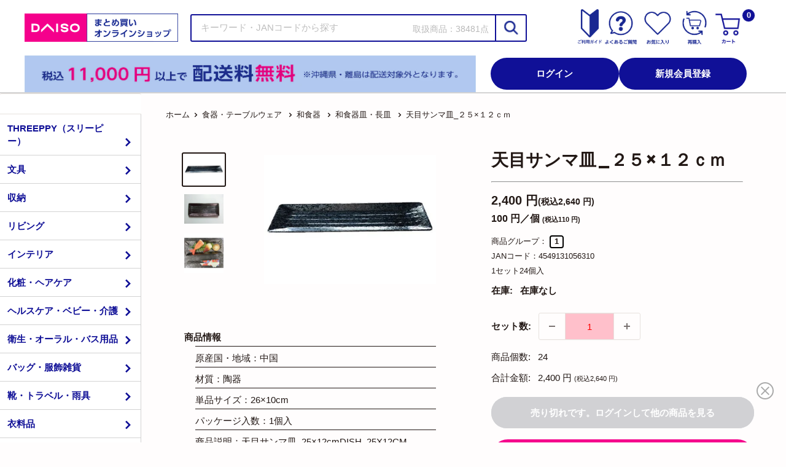

--- FILE ---
content_type: text/html; charset=utf-8
request_url: https://jpbulk.daisonet.com/products/4549131056310
body_size: 129152
content:
<!doctype html>

<html class="no-js" lang="ja">
  <head>
    <meta charset="utf-8">
    <meta name="viewport" content="width=device-width, initial-scale=1.0, height=device-height, minimum-scale=1.0, maximum-scale=5.0">
    <meta name="theme-color" content="#221815">
    
    <meta name="google-site-verification" content="6X9RDYDCGoSIQp17lOySTPHTTWgcCyM3w7b0qiLmt-o" />
    
    <script>(function(w,d,s,l,i){w[l]=w[l]||[];w[l].push({'gtm.start':
    new Date().getTime(),event:'gtm.js'});var f=d.getElementsByTagName(s)[0],
    j=d.createElement(s),dl=l!='dataLayer'?'&l='+l:'';j.async=true;j.src=
    'https://www.googletagmanager.com/gtm.js?id='+i+dl;f.parentNode.insertBefore(j,f);
    })(window,document,'script','dataLayer','GTM-592L5KK');</script>
    
    
    <script type="text/javascript">
    (function(c,l,a,r,i,t,y){
      c[a]=c[a]||function(){(c[a].q=c[a].q||[]).push(arguments)};
      t=l.createElement(r);t.async=1;t.src="https://www.clarity.ms/tag/"+i;
      y=l.getElementsByTagName(r)[0];y.parentNode.insertBefore(t,y);
    })(window, document, "clarity", "script", "k5nr8to65c");
    </script>
    
<title>天目サンマ皿_２５×１２ｃｍ
-100均 通販 ダイソーオンラインショップ【公式】</title><meta name="description" content="100円ショップの大創産業（DAISO）のまとめ買い公式通販。ダイソー・スリーピーの商品をネットで簡単に検索・大量注文！天目サンマ皿_25×12cmDISH_25X12CM"><link rel="canonical" href="https://jpbulk.daisonet.com/products/4549131056310">
    
<link rel="shortcut icon" href="//jpbulk.daisonet.com/cdn/shop/files/favicon_32_32px_96x96.png?v=1676525138" type="image/png"><link rel="preload" as="style" href="//jpbulk.daisonet.com/cdn/shop/t/135/assets/theme.css?v=121884276285575572061750641256">
    <link rel="preload" as="script" href="//jpbulk.daisonet.com/cdn/shop/t/135/assets/theme.min.js?v=149971219513923590931745455331"><link href="//jpbulk.daisonet.com/cdn/shop/t/135/assets/daiso_product_addbutton_fix.js?v=36068686564419594681737598609" as="script" rel="preload">
<link rel="preconnect" href="https://cdn.shopify.com">
    <link rel="preconnect" href="https://fonts.shopifycdn.com">
    <link rel="dns-prefetch" href="https://productreviews.shopifycdn.com">
    <link rel="dns-prefetch" href="https://ajax.googleapis.com">
    <link rel="dns-prefetch" href="https://maps.googleapis.com">
    <link rel="dns-prefetch" href="https://maps.gstatic.com">

    <meta property="og:type" content="product">
  <meta property="og:title" content="天目サンマ皿_２５×１２ｃｍ"><meta property="og:image" content="http://jpbulk.daisonet.com/cdn/shop/files/4549131056310_10.jpg?v=1736449393">
    <meta property="og:image:secure_url" content="https://jpbulk.daisonet.com/cdn/shop/files/4549131056310_10.jpg?v=1736449393">
    <meta property="og:image:width" content="1200">
    <meta property="og:image:height" content="900"><meta property="product:price:amount" content="110">
  <meta property="product:price:currency" content="JPY"><meta property="og:description" content="天目サンマ皿_25×12cmDISH_25X12CM"><meta property="og:url" content="https://jpbulk.daisonet.com/products/4549131056310">
<meta property="og:site_name" content="ダイソーオンラインショップ"><meta name="twitter:card" content="summary"><meta name="twitter:title" content="天目サンマ皿_２５×１２ｃｍ">
  <meta name="twitter:description" content="天目サンマ皿_25×12cmDISH_25X12CM">
  <meta name="twitter:image" content="https://jpbulk.daisonet.com/cdn/shop/files/4549131056310_10_600x600_crop_center.jpg?v=1736449393">
    <link rel="preload" href="//jpbulk.daisonet.com/cdn/fonts/poppins/poppins_n5.ad5b4b72b59a00358afc706450c864c3c8323842.woff2" as="font" type="font/woff2" crossorigin>
<link rel="preload" href="//jpbulk.daisonet.com/cdn/fonts/arimo/arimo_n4.a7efb558ca22d2002248bbe6f302a98edee38e35.woff2" as="font" type="font/woff2" crossorigin>

<style>
  @font-face {
  font-family: Poppins;
  font-weight: 500;
  font-style: normal;
  font-display: swap;
  src: url("//jpbulk.daisonet.com/cdn/fonts/poppins/poppins_n5.ad5b4b72b59a00358afc706450c864c3c8323842.woff2") format("woff2"),
       url("//jpbulk.daisonet.com/cdn/fonts/poppins/poppins_n5.33757fdf985af2d24b32fcd84c9a09224d4b2c39.woff") format("woff");
}

  @font-face {
  font-family: Arimo;
  font-weight: 400;
  font-style: normal;
  font-display: swap;
  src: url("//jpbulk.daisonet.com/cdn/fonts/arimo/arimo_n4.a7efb558ca22d2002248bbe6f302a98edee38e35.woff2") format("woff2"),
       url("//jpbulk.daisonet.com/cdn/fonts/arimo/arimo_n4.0da809f7d1d5ede2a73be7094ac00741efdb6387.woff") format("woff");
}

@font-face {
  font-family: Arimo;
  font-weight: 600;
  font-style: normal;
  font-display: swap;
  src: url("//jpbulk.daisonet.com/cdn/fonts/arimo/arimo_n6.9c18b0befd86597f319b7d7f925727d04c262b32.woff2") format("woff2"),
       url("//jpbulk.daisonet.com/cdn/fonts/arimo/arimo_n6.422bf6679b81a8bfb1b25d19299a53688390c2b9.woff") format("woff");
}

@font-face {
  font-family: Poppins;
  font-weight: 500;
  font-style: italic;
  font-display: swap;
  src: url("//jpbulk.daisonet.com/cdn/fonts/poppins/poppins_i5.6acfce842c096080e34792078ef3cb7c3aad24d4.woff2") format("woff2"),
       url("//jpbulk.daisonet.com/cdn/fonts/poppins/poppins_i5.a49113e4fe0ad7fd7716bd237f1602cbec299b3c.woff") format("woff");
}


  @font-face {
  font-family: Arimo;
  font-weight: 700;
  font-style: normal;
  font-display: swap;
  src: url("//jpbulk.daisonet.com/cdn/fonts/arimo/arimo_n7.1d2d0638e6a1228d86beb0e10006e3280ccb2d04.woff2") format("woff2"),
       url("//jpbulk.daisonet.com/cdn/fonts/arimo/arimo_n7.f4b9139e8eac4a17b38b8707044c20f54c3be479.woff") format("woff");
}

  @font-face {
  font-family: Arimo;
  font-weight: 400;
  font-style: italic;
  font-display: swap;
  src: url("//jpbulk.daisonet.com/cdn/fonts/arimo/arimo_i4.438ddb21a1b98c7230698d70dc1a21df235701b2.woff2") format("woff2"),
       url("//jpbulk.daisonet.com/cdn/fonts/arimo/arimo_i4.0e1908a0dc1ec32fabb5a03a0c9ee2083f82e3d7.woff") format("woff");
}

  @font-face {
  font-family: Arimo;
  font-weight: 700;
  font-style: italic;
  font-display: swap;
  src: url("//jpbulk.daisonet.com/cdn/fonts/arimo/arimo_i7.b9f09537c29041ec8d51f8cdb7c9b8e4f1f82cb1.woff2") format("woff2"),
       url("//jpbulk.daisonet.com/cdn/fonts/arimo/arimo_i7.ec659fc855f754fd0b1bd052e606bba1058f73da.woff") format("woff");
}


  :root {
    --default-text-font-size : 15px;
    --base-text-font-size    : 15px;
    --heading-font-family    : Poppins, sans-serif;
    --heading-font-weight    : 500;
    --heading-font-style     : normal;
    --text-font-family       : Arimo, sans-serif;
    --text-font-weight       : 400;
    --text-font-style        : normal;
    --text-font-bolder-weight: 600;
    --text-link-decoration   : underline;

    --text-color               : #221815;
    --text-color-rgb           : 34, 24, 21;
    --heading-color            : #221815;
    --border-color             : #e7e2de;
    --border-color-rgb         : 231, 226, 222;
    --form-border-color        : #dcd5cf;
    --accent-color             : #221815;
    --accent-color-rgb         : 34, 24, 21;
    --link-color               : #101097;
    --link-color-hover         : #090952;
    --background               : #fffdfd;
    --secondary-background     : #ffffff;
    --secondary-background-rgb : 255, 255, 255;
    --accent-background        : rgba(34, 24, 21, 0.08);

    --input-background: #ffffff;

    --error-color       : #e61c13;
    --error-background  : rgba(230, 28, 19, 0.07);
    --success-color     : #1da8e7;
    --success-background: rgba(29, 168, 231, 0.11);

    --primary-button-background      : #101097;
    --primary-button-background-rgb  : 16, 16, 151;
    --primary-button-text-color      : #ffffff;
    --secondary-button-background    : #101097;
    --secondary-button-background-rgb: 16, 16, 151;
    --secondary-button-text-color    : #ffffff;

    --header-background      : #101097;
    --header-text-color      : #ffffff;
    --header-light-text-color: #e9e2dd;
    --header-border-color    : rgba(233, 226, 221, 0.3);
    --header-accent-color    : #221815;

    --footer-background-color:    #fff2f4;
    --footer-heading-text-color:  #221815;
    --footer-body-text-color:     #221815;
    --footer-body-text-color-rgb: 34, 24, 21;
    --footer-accent-color:        #101097;
    --footer-accent-color-rgb:    16, 16, 151;
    --footer-border:              none;
    
    --flickity-arrow-color: #bcaea3;--product-on-sale-accent           : #101097;
    --product-on-sale-accent-rgb       : 16, 16, 151;
    --product-on-sale-color            : #ffffff;
    --product-in-stock-color           : #101097;
    --product-low-stock-color          : #ee0000;
    --product-sold-out-color           : #d1d1d4;
    --product-custom-label-1-background: #101097;
    --product-custom-label-1-color     : #ffffff;
    --product-custom-label-2-background: #221815;
    --product-custom-label-2-color     : #ffffff;
    --product-review-star-color        : #fcb503;

    --mobile-container-gutter : 20px;
    --mobile-container-gutter-header : 2%;
    --desktop-container-gutter: 40px;
  }
</style>

<script>
  // IE11 does not have support for CSS variables, so we have to polyfill them
  if (!(((window || {}).CSS || {}).supports && window.CSS.supports('(--a: 0)'))) {
    const script = document.createElement('script');
    script.type = 'text/javascript';
    script.src = 'https://cdn.jsdelivr.net/npm/css-vars-ponyfill@2';
    script.onload = function() {
      cssVars({});
    };

    document.getElementsByTagName('head')[0].appendChild(script);
  }
</script>


    <script>window.performance && window.performance.mark && window.performance.mark('shopify.content_for_header.start');</script><meta id="shopify-digital-wallet" name="shopify-digital-wallet" content="/71046889790/digital_wallets/dialog">
<link rel="alternate" type="application/json+oembed" href="https://jpbulk.daisonet.com/products/4549131056310.oembed">
<script async="async" src="/checkouts/internal/preloads.js?locale=ja-JP"></script>
<script id="shopify-features" type="application/json">{"accessToken":"de0a85fddeca8da24563dca82b78e8b8","betas":["rich-media-storefront-analytics"],"domain":"jpbulk.daisonet.com","predictiveSearch":false,"shopId":71046889790,"locale":"ja"}</script>
<script>var Shopify = Shopify || {};
Shopify.shop = "daiso-onlineshop.myshopify.com";
Shopify.locale = "ja";
Shopify.currency = {"active":"JPY","rate":"1.0"};
Shopify.country = "JP";
Shopify.theme = {"name":"os-prd","id":173370540404,"schema_name":"Warehouse","schema_version":"1.16.7","theme_store_id":null,"role":"main"};
Shopify.theme.handle = "null";
Shopify.theme.style = {"id":null,"handle":null};
Shopify.cdnHost = "jpbulk.daisonet.com/cdn";
Shopify.routes = Shopify.routes || {};
Shopify.routes.root = "/";</script>
<script type="module">!function(o){(o.Shopify=o.Shopify||{}).modules=!0}(window);</script>
<script>!function(o){function n(){var o=[];function n(){o.push(Array.prototype.slice.apply(arguments))}return n.q=o,n}var t=o.Shopify=o.Shopify||{};t.loadFeatures=n(),t.autoloadFeatures=n()}(window);</script>
<script id="shop-js-analytics" type="application/json">{"pageType":"product"}</script>
<script defer="defer" async type="module" src="//jpbulk.daisonet.com/cdn/shopifycloud/shop-js/modules/v2/client.init-shop-cart-sync_PyU3Cxph.ja.esm.js"></script>
<script defer="defer" async type="module" src="//jpbulk.daisonet.com/cdn/shopifycloud/shop-js/modules/v2/chunk.common_3XpQ5sgE.esm.js"></script>
<script type="module">
  await import("//jpbulk.daisonet.com/cdn/shopifycloud/shop-js/modules/v2/client.init-shop-cart-sync_PyU3Cxph.ja.esm.js");
await import("//jpbulk.daisonet.com/cdn/shopifycloud/shop-js/modules/v2/chunk.common_3XpQ5sgE.esm.js");

  window.Shopify.SignInWithShop?.initShopCartSync?.({"fedCMEnabled":true,"windoidEnabled":true});

</script>
<script>(function() {
  var isLoaded = false;
  function asyncLoad() {
    if (isLoaded) return;
    isLoaded = true;
    var urls = ["https:\/\/documents-app.mixlogue.jp\/scripts\/delivery.js?shop=daiso-onlineshop.myshopify.com","https:\/\/documents-app.mixlogue.jp\/scripts\/ue87f9sf8e7rd.min.js?shop=daiso-onlineshop.myshopify.com","https:\/\/documents-app.mixlogue.jp\/scripts\/reorder.js?shop=daiso-onlineshop.myshopify.com"];
    for (var i = 0; i < urls.length; i++) {
      var s = document.createElement('script');
      s.type = 'text/javascript';
      s.async = true;
      s.src = urls[i];
      var x = document.getElementsByTagName('script')[0];
      x.parentNode.insertBefore(s, x);
    }
  };
  if(window.attachEvent) {
    window.attachEvent('onload', asyncLoad);
  } else {
    window.addEventListener('load', asyncLoad, false);
  }
})();</script>
<script id="__st">var __st={"a":71046889790,"offset":32400,"reqid":"176ac8ce-539f-453f-88c7-e184ba0b05fb-1768865277","pageurl":"jpbulk.daisonet.com\/products\/4549131056310","u":"787c5587a911","p":"product","rtyp":"product","rid":8119248945470};</script>
<script>window.ShopifyPaypalV4VisibilityTracking = true;</script>
<script id="captcha-bootstrap">!function(){'use strict';const t='contact',e='account',n='new_comment',o=[[t,t],['blogs',n],['comments',n],[t,'customer']],c=[[e,'customer_login'],[e,'guest_login'],[e,'recover_customer_password'],[e,'create_customer']],r=t=>t.map((([t,e])=>`form[action*='/${t}']:not([data-nocaptcha='true']) input[name='form_type'][value='${e}']`)).join(','),a=t=>()=>t?[...document.querySelectorAll(t)].map((t=>t.form)):[];function s(){const t=[...o],e=r(t);return a(e)}const i='password',u='form_key',d=['recaptcha-v3-token','g-recaptcha-response','h-captcha-response',i],f=()=>{try{return window.sessionStorage}catch{return}},m='__shopify_v',_=t=>t.elements[u];function p(t,e,n=!1){try{const o=window.sessionStorage,c=JSON.parse(o.getItem(e)),{data:r}=function(t){const{data:e,action:n}=t;return t[m]||n?{data:e,action:n}:{data:t,action:n}}(c);for(const[e,n]of Object.entries(r))t.elements[e]&&(t.elements[e].value=n);n&&o.removeItem(e)}catch(o){console.error('form repopulation failed',{error:o})}}const l='form_type',E='cptcha';function T(t){t.dataset[E]=!0}const w=window,h=w.document,L='Shopify',v='ce_forms',y='captcha';let A=!1;((t,e)=>{const n=(g='f06e6c50-85a8-45c8-87d0-21a2b65856fe',I='https://cdn.shopify.com/shopifycloud/storefront-forms-hcaptcha/ce_storefront_forms_captcha_hcaptcha.v1.5.2.iife.js',D={infoText:'hCaptchaによる保護',privacyText:'プライバシー',termsText:'利用規約'},(t,e,n)=>{const o=w[L][v],c=o.bindForm;if(c)return c(t,g,e,D).then(n);var r;o.q.push([[t,g,e,D],n]),r=I,A||(h.body.append(Object.assign(h.createElement('script'),{id:'captcha-provider',async:!0,src:r})),A=!0)});var g,I,D;w[L]=w[L]||{},w[L][v]=w[L][v]||{},w[L][v].q=[],w[L][y]=w[L][y]||{},w[L][y].protect=function(t,e){n(t,void 0,e),T(t)},Object.freeze(w[L][y]),function(t,e,n,w,h,L){const[v,y,A,g]=function(t,e,n){const i=e?o:[],u=t?c:[],d=[...i,...u],f=r(d),m=r(i),_=r(d.filter((([t,e])=>n.includes(e))));return[a(f),a(m),a(_),s()]}(w,h,L),I=t=>{const e=t.target;return e instanceof HTMLFormElement?e:e&&e.form},D=t=>v().includes(t);t.addEventListener('submit',(t=>{const e=I(t);if(!e)return;const n=D(e)&&!e.dataset.hcaptchaBound&&!e.dataset.recaptchaBound,o=_(e),c=g().includes(e)&&(!o||!o.value);(n||c)&&t.preventDefault(),c&&!n&&(function(t){try{if(!f())return;!function(t){const e=f();if(!e)return;const n=_(t);if(!n)return;const o=n.value;o&&e.removeItem(o)}(t);const e=Array.from(Array(32),(()=>Math.random().toString(36)[2])).join('');!function(t,e){_(t)||t.append(Object.assign(document.createElement('input'),{type:'hidden',name:u})),t.elements[u].value=e}(t,e),function(t,e){const n=f();if(!n)return;const o=[...t.querySelectorAll(`input[type='${i}']`)].map((({name:t})=>t)),c=[...d,...o],r={};for(const[a,s]of new FormData(t).entries())c.includes(a)||(r[a]=s);n.setItem(e,JSON.stringify({[m]:1,action:t.action,data:r}))}(t,e)}catch(e){console.error('failed to persist form',e)}}(e),e.submit())}));const S=(t,e)=>{t&&!t.dataset[E]&&(n(t,e.some((e=>e===t))),T(t))};for(const o of['focusin','change'])t.addEventListener(o,(t=>{const e=I(t);D(e)&&S(e,y())}));const B=e.get('form_key'),M=e.get(l),P=B&&M;t.addEventListener('DOMContentLoaded',(()=>{const t=y();if(P)for(const e of t)e.elements[l].value===M&&p(e,B);[...new Set([...A(),...v().filter((t=>'true'===t.dataset.shopifyCaptcha))])].forEach((e=>S(e,t)))}))}(h,new URLSearchParams(w.location.search),n,t,e,['guest_login'])})(!0,!0)}();</script>
<script integrity="sha256-4kQ18oKyAcykRKYeNunJcIwy7WH5gtpwJnB7kiuLZ1E=" data-source-attribution="shopify.loadfeatures" defer="defer" src="//jpbulk.daisonet.com/cdn/shopifycloud/storefront/assets/storefront/load_feature-a0a9edcb.js" crossorigin="anonymous"></script>
<script data-source-attribution="shopify.dynamic_checkout.dynamic.init">var Shopify=Shopify||{};Shopify.PaymentButton=Shopify.PaymentButton||{isStorefrontPortableWallets:!0,init:function(){window.Shopify.PaymentButton.init=function(){};var t=document.createElement("script");t.src="https://jpbulk.daisonet.com/cdn/shopifycloud/portable-wallets/latest/portable-wallets.ja.js",t.type="module",document.head.appendChild(t)}};
</script>
<script data-source-attribution="shopify.dynamic_checkout.buyer_consent">
  function portableWalletsHideBuyerConsent(e){var t=document.getElementById("shopify-buyer-consent"),n=document.getElementById("shopify-subscription-policy-button");t&&n&&(t.classList.add("hidden"),t.setAttribute("aria-hidden","true"),n.removeEventListener("click",e))}function portableWalletsShowBuyerConsent(e){var t=document.getElementById("shopify-buyer-consent"),n=document.getElementById("shopify-subscription-policy-button");t&&n&&(t.classList.remove("hidden"),t.removeAttribute("aria-hidden"),n.addEventListener("click",e))}window.Shopify?.PaymentButton&&(window.Shopify.PaymentButton.hideBuyerConsent=portableWalletsHideBuyerConsent,window.Shopify.PaymentButton.showBuyerConsent=portableWalletsShowBuyerConsent);
</script>
<script data-source-attribution="shopify.dynamic_checkout.cart.bootstrap">document.addEventListener("DOMContentLoaded",(function(){function t(){return document.querySelector("shopify-accelerated-checkout-cart, shopify-accelerated-checkout")}if(t())Shopify.PaymentButton.init();else{new MutationObserver((function(e,n){t()&&(Shopify.PaymentButton.init(),n.disconnect())})).observe(document.body,{childList:!0,subtree:!0})}}));
</script>

<script>window.performance && window.performance.mark && window.performance.mark('shopify.content_for_header.end');</script>

    <link rel="stylesheet" href="//jpbulk.daisonet.com/cdn/shop/t/135/assets/theme.css?v=121884276285575572061750641256">
    
    <link rel="stylesheet" href="//jpbulk.daisonet.com/cdn/shop/t/135/assets/daiso_annoucement_bar.css?v=179527988656040988691737598607">
    <link rel="stylesheet" href="//jpbulk.daisonet.com/cdn/shop/t/135/assets/daiso_header_common.css?v=19176747257006887481741826318">
    <link rel="stylesheet" href="//jpbulk.daisonet.com/cdn/shop/t/135/assets/daiso_mini_cart.css?v=33532784078526107471741826319">
    <link rel="stylesheet" href="//jpbulk.daisonet.com/cdn/shop/t/135/assets/daiso_login_popbar.css?v=128595954903107316011741826319">
    <link rel="stylesheet" href="//jpbulk.daisonet.com/cdn/shop/t/135/assets/daiso_mobile_menu.css?v=173087230679042201261741826320">
    
      <link rel="stylesheet" href="//jpbulk.daisonet.com/cdn/shop/t/135/assets/daiso_header_noncustomer.css?v=50463810582331393481741826319">
    
    <link rel="stylesheet" href="//jpbulk.daisonet.com/cdn/shop/t/135/assets/daiso_footer_common.css?v=109627329345666993821735091500">
    

    
    <link rel="stylesheet" href="//jpbulk.daisonet.com/cdn/shop/t/135/assets/daiso_sidemenu.css?v=19685133648852075031737598611">
    

    <link rel="stylesheet" href="//jpbulk.daisonet.com/cdn/shop/t/135/assets/daiso_product_info.css?v=176138482898014899031743405465"><script src="//jpbulk.daisonet.com/cdn/shop/t/135/assets/daiso_product_addbutton_fix.js?v=36068686564419594681737598609" defer></script>
      <link rel="stylesheet" href="//jpbulk.daisonet.com/cdn/shop/t/135/assets/daiso_product_template.css?v=173562946900691707431737598610">
  <script type="application/ld+json">
  {
    "@context": "http://schema.org",
    "@type": "Product",
    "offers": [{
          "@type": "Offer",
          "name": "Default Title",
          "availability":"https://schema.org/OutOfStock",
          "price": 110.0,
          "priceCurrency": "JPY",
          "priceValidUntil": "2026-01-30",
          
          "sku": "4549131056310",
          
          "url": "/products/4549131056310?variant=44495930589502",
          "seller": 
          {
            "@type": "Organization",
            "name": "大創産業"
          } 
        }],
    
    "brand": {
      "@type": "Brand",
      "name": "ダイソー"
    },
    "name": "天目サンマ皿_２５×１２ｃｍ",
    "description": "天目サンマ皿_25×12cmDISH_25X12CM",
    "category": "",
    "url": "/products/4549131056310",
    "sku": "4549131056310",
    "image": {
      "@type": "ImageObject",
      "url": "https://jpbulk.daisonet.com/cdn/shop/files/4549131056310_10_1024x.jpg?v=1736449393",
      "image": "https://jpbulk.daisonet.com/cdn/shop/files/4549131056310_10_1024x.jpg?v=1736449393",
      "name": "天目サンマ皿_２５×１２ｃｍ",
      "width": "1024",
      "height": "1024"
    }
  }
  </script>



  <script type="application/ld+json">
  {
    "@context": "http://schema.org",
    "@type": "BreadcrumbList",
  "itemListElement": [{
      "@type": "ListItem",
      "position": 1,
      "name": "ホーム",
      "item": "https://jpbulk.daisonet.com"
    },{
          "@type": "ListItem",
          "position": 2,
          "name": "天目サンマ皿_２５×１２ｃｍ",
          "item": "https://jpbulk.daisonet.com/products/4549131056310"
        }]
  }
  </script>

<script>
      // This allows to expose several variables to the global scope, to be used in scripts
      window.theme = {
        pageType: "product",
        cartCount: 0,
        moneyFormat: "{{amount_no_decimals}} 円",
        moneyWithCurrencyFormat: "{{amount_no_decimals}} 円",
        showDiscount: true,
        discountMode: "percentage",
        searchMode: "product",
        searchUnavailableProducts: "last",
        cartType: "drawer"
      };

      window.routes = {
        rootUrl: "\/",
        rootUrlWithoutSlash: '',
        cartUrl: "\/cart",
        cartAddUrl: "\/cart\/add",
        cartChangeUrl: "\/cart\/change",
        searchUrl: "\/search",
        productRecommendationsUrl: "\/recommendations\/products"
      };

      window.languages = {
        productRegularPrice: "通常価格",
        productSalePrice: "セール価格",
        collectionOnSaleLabel: "{{savings}}セーブ",
        productFormUnavailable: "ご利用できません",
        productFormAddToCart: "カートに追加",
        productFormSoldOut: "在庫なし",
        productAdded: "カートに追加されました",
        productAddedShort: "追加されました",
        shippingEstimatorNoResults: "申し訳ございません。ご指定の住所はお届け範囲外です。",
        shippingEstimatorOneResult: "ご指定の住所への送料はこちら",
        shippingEstimatorMultipleResults: "ご指定の住所への送料はこちら",
        shippingEstimatorErrors: "いくつかのエラーがあります。"
      };

      window.lazySizesConfig = {
        loadHidden: false,
        hFac: 0.8,
        expFactor: 3,
        customMedia: {
          '--phone': '(max-width: 640px)',
          '--tablet': '(min-width: 641px) and (max-width: 1023px)',
          '--lap': '(min-width: 1024px)'
        }
      };

      document.documentElement.className = document.documentElement.className.replace('no-js', 'js');
    </script><script src="//jpbulk.daisonet.com/cdn/shop/t/135/assets/theme.min.js?v=149971219513923590931745455331" defer></script>
    <script src="//jpbulk.daisonet.com/cdn/shop/t/135/assets/custom.js?v=182648012377474886091733985787" defer></script><script>
        (function () {
          window.onpageshow = function() {
            // We force re-freshing the cart content onpageshow, as most browsers will serve a cache copy when hitting the
            // back button, which cause staled data
            document.documentElement.dispatchEvent(new CustomEvent('cart:refresh', {
              bubbles: true,
              detail: {scrollToTop: false}
            }));
          };
        })();
      </script><script src="https://ajax.googleapis.com/ajax/libs/jquery/3.2.1/jquery.min.js"></script>

    <script>
      var shop_permanent_domain = "daiso-onlineshop.myshopify.com"
      var deployConfigEnv = ''
      var mail_domain = ''
      switch (shop_permanent_domain) {
        case 'daiso-onlineshop.myshopify.com':
          deployConfigEnv = 'prd';
          mail_domain = 'daisojapan.com'
          break;
        case 'daiso-jp-dev-box.myshopify.com':
          deployConfigEnv = 'dev';
          mail_domain = 'daisonet-stg.com'
          break;
        default:
          deployConfigEnv = 'devprev';
      }
      window.deployConfig = {
        env: deployConfigEnv,
        mail_domain: mail_domain,
        membership_app_stage: deployConfigEnv == 'prd'? 'b': '',
        membership_app_index_at_mypage: '01',
        invoice_app_stage: deployConfigEnv == 'prd'? 'b': '',
        product_status_api_url: deployConfigEnv == 'prd'? 'https://0rwfx9gjc3.execute-api.ap-northeast-1.amazonaws.com/v1/check-product-status': 'https://3xdwkaflyh.execute-api.ap-northeast-1.amazonaws.com/v1/check-product-status',
        combined_app_stage: deployConfigEnv == 'prd'? 'g': ''
      };
    </script>

<!-- BEGIN app block: shopify://apps/also-bought/blocks/app-embed-block/b94b27b4-738d-4d92-9e60-43c22d1da3f2 --><script>
    window.codeblackbelt = window.codeblackbelt || {};
    window.codeblackbelt.shop = window.codeblackbelt.shop || 'daiso-onlineshop.myshopify.com';
    
        window.codeblackbelt.productId = 8119248945470;</script><script src="//cdn.codeblackbelt.com/widgets/also-bought/main.min.js?version=2026012008+0900" async></script>
<!-- END app block --><!-- BEGIN app block: shopify://apps/judge-me-reviews/blocks/judgeme_core/61ccd3b1-a9f2-4160-9fe9-4fec8413e5d8 --><!-- Start of Judge.me Core -->






<link rel="dns-prefetch" href="https://cdnwidget.judge.me">
<link rel="dns-prefetch" href="https://cdn.judge.me">
<link rel="dns-prefetch" href="https://cdn1.judge.me">
<link rel="dns-prefetch" href="https://api.judge.me">

<script data-cfasync='false' class='jdgm-settings-script'>window.jdgmSettings={"pagination":5,"disable_web_reviews":true,"badge_no_review_text":"レビューなし","badge_n_reviews_text":"{{ n }}件のレビュー","badge_star_color":"#FBCD0A","hide_badge_preview_if_no_reviews":true,"badge_hide_text":false,"enforce_center_preview_badge":false,"widget_title":"カスタマーレビュー","widget_open_form_text":"レビューを書く","widget_close_form_text":"レビューをキャンセル","widget_refresh_page_text":"ページを更新","widget_summary_text":"{{ number_of_reviews }}件のレビューに基づく","widget_no_review_text":"最初のレビューを書きましょう","widget_name_field_text":"ニックネーム","widget_verified_name_field_text":"承認済みの名前（公開）","widget_name_placeholder_text":"名前を入力してください（公開）","widget_required_field_error_text":"このフィールドは必須です。","widget_email_field_text":"メールアドレス","widget_verified_email_field_text":"認証されたメール（非公開、編集不可）","widget_email_placeholder_text":"あなたのメールアドレス（非公開）","widget_email_field_error_text":"有効なメールアドレスを入力してください。","widget_rating_field_text":"評価","widget_review_title_field_text":"レビュータイトル","widget_review_title_placeholder_text":"レビューにタイトルをつける","widget_review_body_field_text":"レビュー内容","widget_review_body_placeholder_text":"ここに書き始めてください...","widget_pictures_field_text":"写真/動画（任意）","widget_submit_review_text":"レビューを送信","widget_submit_verified_review_text":"レビューを投稿する","widget_submit_success_msg_with_auto_publish":"レビューを表示するには、しばらくしてからページを更新してください。","widget_submit_success_msg_no_auto_publish":"レビューは、ショップ管理者によって承認されるとすぐに公開されます。","widget_show_default_reviews_out_of_total_text":"{{ n_reviews }}件のレビューのうち{{ n_reviews_shown }}件を表示しています。","widget_show_all_link_text":"すべて表示","widget_show_less_link_text":"表示を減らす","widget_author_said_text":"{{ reviewer_name }}の言葉：","widget_days_text":"{{ n }}日前","widget_weeks_text":"{{ n }}週間前","widget_months_text":"{{ n }}ヶ月前","widget_years_text":"{{ n }}年前","widget_yesterday_text":"昨日","widget_today_text":"今日","widget_replied_text":"\u003e\u003e {{ shop_name }}の返信：","widget_read_more_text":"続きを読む","widget_reviewer_name_as_initial":"","widget_rating_filter_color":"#fbcd0a","widget_rating_filter_see_all_text":"すべてのレビューを見る","widget_sorting_most_recent_text":"最新順","widget_sorting_highest_rating_text":"最高評価順","widget_sorting_lowest_rating_text":"最低評価順","widget_sorting_with_pictures_text":"写真付きのみ","widget_sorting_most_helpful_text":"最も役立つ順","widget_open_question_form_text":"質問する","widget_reviews_subtab_text":"レビュー","widget_questions_subtab_text":"質問","widget_question_label_text":"質問","widget_answer_label_text":"回答","widget_question_placeholder_text":"ここに質問を書いてください","widget_submit_question_text":"質問を送信","widget_question_submit_success_text":"ご質問ありがとうございます！回答があり次第ご連絡いたします。","widget_star_color":"#FBCD0A","verified_badge_text":"投稿済み","verified_badge_bg_color":"","verified_badge_text_color":"","verified_badge_placement":"left-of-reviewer-name","widget_review_max_height":"","widget_hide_border":false,"widget_social_share":false,"widget_thumb":false,"widget_review_location_show":false,"widget_location_format":"","all_reviews_include_out_of_store_products":true,"all_reviews_out_of_store_text":"（ストア外）","all_reviews_pagination":100,"all_reviews_product_name_prefix_text":"について","enable_review_pictures":true,"enable_question_anwser":false,"widget_theme":"default","review_date_format":"mm/dd/yyyy","default_sort_method":"most-recent","widget_product_reviews_subtab_text":"製品レビュー","widget_shop_reviews_subtab_text":"ショップレビュー","widget_other_products_reviews_text":"他の製品のレビュー","widget_store_reviews_subtab_text":"ショップレビュー","widget_no_store_reviews_text":"この店舗はまだレビューを受け取っていません","widget_web_restriction_product_reviews_text":"この製品に対するレビューはまだありません","widget_no_items_text":"アイテムが見つかりません","widget_show_more_text":"もっと見る","widget_write_a_store_review_text":"ストアレビューを書く","widget_other_languages_heading":"他の言語のレビュー","widget_translate_review_text":"レビューを{{ language }}に翻訳","widget_translating_review_text":"翻訳中...","widget_show_original_translation_text":"原文を表示 ({{ language }})","widget_translate_review_failed_text":"レビューを翻訳できませんでした。","widget_translate_review_retry_text":"再試行","widget_translate_review_try_again_later_text":"後でもう一度お試しください","show_product_url_for_grouped_product":false,"widget_sorting_pictures_first_text":"写真を最初に","show_pictures_on_all_rev_page_mobile":false,"show_pictures_on_all_rev_page_desktop":false,"floating_tab_hide_mobile_install_preference":false,"floating_tab_button_name":"★ レビュー","floating_tab_title":"お客様の声","floating_tab_button_color":"","floating_tab_button_background_color":"","floating_tab_url":"","floating_tab_url_enabled":false,"floating_tab_tab_style":"text","all_reviews_text_badge_text":"お客様は当店を{{ shop.metafields.judgeme.all_reviews_count }}件のレビューに基づいて{{ shop.metafields.judgeme.all_reviews_rating | round: 1 }}/5と評価しています。","all_reviews_text_badge_text_branded_style":"{{ shop.metafields.judgeme.all_reviews_count }}件のレビューに基づいて5つ星中{{ shop.metafields.judgeme.all_reviews_rating | round: 1 }}つ星","is_all_reviews_text_badge_a_link":false,"show_stars_for_all_reviews_text_badge":false,"all_reviews_text_badge_url":"","all_reviews_text_style":"branded","all_reviews_text_color_style":"judgeme_brand_color","all_reviews_text_color":"#108474","all_reviews_text_show_jm_brand":true,"featured_carousel_show_header":true,"featured_carousel_title":"お客様の声","testimonials_carousel_title":"お客様の声","videos_carousel_title":"お客様の声","cards_carousel_title":"お客様の声","featured_carousel_count_text":"{{ n }}件のレビューから","featured_carousel_add_link_to_all_reviews_page":false,"featured_carousel_url":"","featured_carousel_show_images":true,"featured_carousel_autoslide_interval":5,"featured_carousel_arrows_on_the_sides":true,"featured_carousel_height":250,"featured_carousel_width":80,"featured_carousel_image_size":800,"featured_carousel_image_height":250,"featured_carousel_arrow_color":"#F5008C","verified_count_badge_style":"branded","verified_count_badge_orientation":"horizontal","verified_count_badge_color_style":"judgeme_brand_color","verified_count_badge_color":"#108474","is_verified_count_badge_a_link":false,"verified_count_badge_url":"","verified_count_badge_show_jm_brand":true,"widget_rating_preset_default":5,"widget_first_sub_tab":"product-reviews","widget_show_histogram":true,"widget_histogram_use_custom_color":false,"widget_pagination_use_custom_color":false,"widget_star_use_custom_color":false,"widget_verified_badge_use_custom_color":false,"widget_write_review_use_custom_color":false,"picture_reminder_submit_button":"Upload Pictures","enable_review_videos":true,"mute_video_by_default":true,"widget_sorting_videos_first_text":"動画を最初に","widget_review_pending_text":"保留中","featured_carousel_items_for_large_screen":3,"social_share_options_order":"Facebook,Twitter","remove_microdata_snippet":false,"disable_json_ld":false,"enable_json_ld_products":false,"preview_badge_show_question_text":false,"preview_badge_no_question_text":"質問なし","preview_badge_n_question_text":"{{ number_of_questions }}件の質問","qa_badge_show_icon":false,"qa_badge_position":"same-row","remove_judgeme_branding":false,"widget_add_search_bar":false,"widget_search_bar_placeholder":"検索","widget_sorting_verified_only_text":"認証済みのみ","featured_carousel_theme":"aligned","featured_carousel_show_rating":true,"featured_carousel_show_title":true,"featured_carousel_show_body":true,"featured_carousel_show_date":false,"featured_carousel_show_reviewer":true,"featured_carousel_show_product":false,"featured_carousel_header_background_color":"#108474","featured_carousel_header_text_color":"#ffffff","featured_carousel_name_product_separator":"reviewed","featured_carousel_full_star_background":"#108474","featured_carousel_empty_star_background":"#dadada","featured_carousel_vertical_theme_background":"#f9fafb","featured_carousel_verified_badge_enable":false,"featured_carousel_verified_badge_color":"#F5008C","featured_carousel_border_style":"round","featured_carousel_review_line_length_limit":3,"featured_carousel_more_reviews_button_text":"さらにレビューを読む","featured_carousel_view_product_button_text":"製品を見る","all_reviews_page_load_reviews_on":"scroll","all_reviews_page_load_more_text":"さらにレビューを読み込む","disable_fb_tab_reviews":false,"enable_ajax_cdn_cache":false,"widget_advanced_speed_features":5,"widget_public_name_text":"のように公開表示","default_reviewer_name":"John Smith","default_reviewer_name_has_non_latin":true,"widget_reviewer_anonymous":"匿名","medals_widget_title":"Judge.me レビューメダル","medals_widget_background_color":"#f9fafb","medals_widget_position":"footer_all_pages","medals_widget_border_color":"#f9fafb","medals_widget_verified_text_position":"left","medals_widget_use_monochromatic_version":false,"medals_widget_elements_color":"#108474","show_reviewer_avatar":true,"widget_invalid_yt_video_url_error_text":"YouTubeビデオURLではありません","widget_max_length_field_error_text":"{0}文字以内で入力してください。","widget_show_country_flag":false,"widget_show_collected_via_shop_app":true,"widget_verified_by_shop_badge_style":"light","widget_verified_by_shop_text":"ショップによって認証","widget_show_photo_gallery":true,"widget_load_with_code_splitting":true,"widget_ugc_install_preference":false,"widget_ugc_title":"私たちが作り、あなたが共有","widget_ugc_subtitle":"タグ付けすると、あなたの写真が私たちのページで特集されます","widget_ugc_arrows_color":"#ffffff","widget_ugc_primary_button_text":"今すぐ購入","widget_ugc_primary_button_background_color":"#108474","widget_ugc_primary_button_text_color":"#ffffff","widget_ugc_primary_button_border_width":"0","widget_ugc_primary_button_border_style":"none","widget_ugc_primary_button_border_color":"#108474","widget_ugc_primary_button_border_radius":"25","widget_ugc_secondary_button_text":"さらに読み込む","widget_ugc_secondary_button_background_color":"#ffffff","widget_ugc_secondary_button_text_color":"#108474","widget_ugc_secondary_button_border_width":"2","widget_ugc_secondary_button_border_style":"solid","widget_ugc_secondary_button_border_color":"#108474","widget_ugc_secondary_button_border_radius":"25","widget_ugc_reviews_button_text":"レビューを見る","widget_ugc_reviews_button_background_color":"#ffffff","widget_ugc_reviews_button_text_color":"#108474","widget_ugc_reviews_button_border_width":"2","widget_ugc_reviews_button_border_style":"solid","widget_ugc_reviews_button_border_color":"#108474","widget_ugc_reviews_button_border_radius":"25","widget_ugc_reviews_button_link_to":"judgeme-reviews-page","widget_ugc_show_post_date":true,"widget_ugc_max_width":"800","widget_rating_metafield_value_type":true,"widget_primary_color":"#084299","widget_enable_secondary_color":false,"widget_secondary_color":"#edf5f5","widget_summary_average_rating_text":"5つ星中{{ average_rating }}つ星","widget_media_grid_title":"写真とビデオ","widget_media_grid_see_more_text":"さらに見る","widget_round_style":false,"widget_show_product_medals":true,"widget_verified_by_judgeme_text":"Judge.meによって認証","widget_show_store_medals":true,"widget_verified_by_judgeme_text_in_store_medals":"Judge.meによって認証","widget_media_field_exceed_quantity_message":"申し訳ありませんが、1つのレビューにつき{{ max_media }}つまでしか受け付けられません。","widget_media_field_exceed_limit_message":"{{ file_name }}が大きすぎます。{{ size_limit }}MB未満の{{ media_type }}を選択してください。","widget_review_submitted_text":"レビュー投稿ありがとうございました！","widget_question_submitted_text":"質問が送信されました！","widget_close_form_text_question":"キャンセル","widget_write_your_answer_here_text":"ここに回答を書いてください","widget_enabled_branded_link":true,"widget_show_collected_by_judgeme":false,"widget_reviewer_name_color":"","widget_write_review_text_color":"","widget_write_review_bg_color":"","widget_collected_by_judgeme_text":"Judge.meによって収集","widget_pagination_type":"standard","widget_load_more_text":"さらに読み込む","widget_load_more_color":"#108474","widget_full_review_text":"完全なレビュー","widget_read_more_reviews_text":"さらにレビューを読む","widget_read_questions_text":"質問を読む","widget_questions_and_answers_text":"質問と回答","widget_verified_by_text":"認証元","widget_verified_text":"認証済み","widget_number_of_reviews_text":"{{ number_of_reviews }}件のレビュー","widget_back_button_text":"戻る","widget_next_button_text":"次へ","widget_custom_forms_filter_button":"フィルター","custom_forms_style":"horizontal","widget_show_review_information":false,"how_reviews_are_collected":"レビューの収集方法は？","widget_show_review_keywords":false,"widget_gdpr_statement":"あなたのデータの使用方法：あなたが残したレビューについてのみ、必要な場合にのみご連絡いたします。レビューを送信することで、Judge.meの\u003ca href='https://judge.me/terms' target='_blank' rel='nofollow noopener'\u003e利用規約\u003c/a\u003e、\u003ca href='https://judge.me/privacy' target='_blank' rel='nofollow noopener'\u003eプライバシーポリシー\u003c/a\u003e、\u003ca href='https://judge.me/content-policy' target='_blank' rel='nofollow noopener'\u003eコンテンツポリシー\u003c/a\u003eに同意したことになります。","widget_multilingual_sorting_enabled":false,"widget_translate_review_content_enabled":false,"widget_translate_review_content_method":"manual","popup_widget_review_selection":"automatically_with_pictures","popup_widget_round_border_style":true,"popup_widget_show_title":true,"popup_widget_show_body":true,"popup_widget_show_reviewer":false,"popup_widget_show_product":true,"popup_widget_show_pictures":true,"popup_widget_use_review_picture":true,"popup_widget_show_on_home_page":true,"popup_widget_show_on_product_page":true,"popup_widget_show_on_collection_page":true,"popup_widget_show_on_cart_page":true,"popup_widget_position":"bottom_left","popup_widget_first_review_delay":5,"popup_widget_duration":5,"popup_widget_interval":5,"popup_widget_review_count":5,"popup_widget_hide_on_mobile":true,"review_snippet_widget_round_border_style":true,"review_snippet_widget_card_color":"#FFFFFF","review_snippet_widget_slider_arrows_background_color":"#FFFFFF","review_snippet_widget_slider_arrows_color":"#000000","review_snippet_widget_star_color":"#108474","show_product_variant":false,"all_reviews_product_variant_label_text":"バリエーション: ","widget_show_verified_branding":false,"widget_ai_summary_title":"お客様の声","widget_ai_summary_disclaimer":"最近のカスタマーレビューに基づくAI搭載レビュー要約","widget_show_ai_summary":false,"widget_show_ai_summary_bg":false,"widget_show_review_title_input":true,"redirect_reviewers_invited_via_email":"review_widget","request_store_review_after_product_review":false,"request_review_other_products_in_order":false,"review_form_color_scheme":"default","review_form_corner_style":"square","review_form_star_color":{},"review_form_text_color":"#333333","review_form_background_color":"#ffffff","review_form_field_background_color":"#fafafa","review_form_button_color":{},"review_form_button_text_color":"#ffffff","review_form_modal_overlay_color":"#000000","review_content_screen_title_text":"この製品をどのように評価しますか？","review_content_introduction_text":"あなたの体験について少し共有していただけると嬉しいです。","store_review_form_title_text":"このストアをどのように評価しますか？","store_review_form_introduction_text":"あなたの体験について少し共有していただけると嬉しいです。","show_review_guidance_text":true,"one_star_review_guidance_text":"悪い","five_star_review_guidance_text":"素晴らしい","customer_information_screen_title_text":"あなたについて","customer_information_introduction_text":"あなたについてもっと教えてください。","custom_questions_screen_title_text":"あなたの体験について詳しく","custom_questions_introduction_text":"あなたの体験についてより詳しく理解するための質問がいくつかあります。","review_submitted_screen_title_text":"レビューありがとうございます！","review_submitted_screen_thank_you_text":"現在処理中です。まもなくストアに表示されます。","review_submitted_screen_email_verification_text":"今送信したリンクをクリックしてメールアドレスを確認してください。これにより、レビューの信頼性を保つことができます。","review_submitted_request_store_review_text":"私たちとのお買い物体験を共有していただけませんか？","review_submitted_review_other_products_text":"これらの商品をレビューしていただけませんか？","store_review_screen_title_text":"あなたの購入体験を共有しますか？","store_review_introduction_text":"あなたのフィードバックを重視し、改善に活用します。あなたの思いや提案を共有してください。","reviewer_media_screen_title_picture_text":"写真を共有","reviewer_media_introduction_picture_text":"レビューを裏付ける写真をアップロードしてください。","reviewer_media_screen_title_video_text":"ビデオを共有","reviewer_media_introduction_video_text":"レビューを裏付けるビデオをアップロードしてください。","reviewer_media_screen_title_picture_or_video_text":"写真またはビデオを共有","reviewer_media_introduction_picture_or_video_text":"レビューを裏付ける写真またはビデオをアップロードしてください。","reviewer_media_youtube_url_text":"ここにYoutubeのURLを貼り付けてください","advanced_settings_next_step_button_text":"次へ","advanced_settings_close_review_button_text":"閉じる","modal_write_review_flow":false,"write_review_flow_required_text":"必須","write_review_flow_privacy_message_text":"個人情報を厳守します。","write_review_flow_anonymous_text":"匿名レビュー","write_review_flow_visibility_text":"これは他のお客様には表示されません。","write_review_flow_multiple_selection_help_text":"お好きなだけ選択してください","write_review_flow_single_selection_help_text":"一つのオプションを選択してください","write_review_flow_required_field_error_text":"この項目は必須です","write_review_flow_invalid_email_error_text":"有効なメールアドレスを入力してください","write_review_flow_max_length_error_text":"最大{{ max_length }}文字。","write_review_flow_media_upload_text":"\u003cb\u003eクリックしてアップロード\u003c/b\u003eまたはドラッグ\u0026ドロップ","write_review_flow_gdpr_statement":"必要な場合にのみ、あなたのレビューについてご連絡いたします。レビューを送信することで、当社の\u003ca href='https://judge.me/terms' target='_blank' rel='nofollow noopener'\u003e利用規約\u003c/a\u003eおよび\u003ca href='https://judge.me/privacy' target='_blank' rel='nofollow noopener'\u003eプライバシーポリシー\u003c/a\u003eに同意したものとみなされます。","rating_only_reviews_enabled":false,"show_negative_reviews_help_screen":false,"new_review_flow_help_screen_rating_threshold":3,"negative_review_resolution_screen_title_text":"もっと教えてください","negative_review_resolution_text":"お客様の体験は私たちにとって重要です。ご購入に問題がございましたら、私たちがサポートいたします。お気軽にお問い合わせください。状況を改善する機会をいただければ幸いです。","negative_review_resolution_button_text":"お問い合わせ","negative_review_resolution_proceed_with_review_text":"レビューを残す","negative_review_resolution_subject":"{{ shop_name }}での購入に関する問題。{{ order_name }}","preview_badge_collection_page_install_status":false,"widget_review_custom_css":"","preview_badge_custom_css":"","preview_badge_stars_count":"5-stars","featured_carousel_custom_css":"","floating_tab_custom_css":"","all_reviews_widget_custom_css":"","medals_widget_custom_css":"","verified_badge_custom_css":"","all_reviews_text_custom_css":"","transparency_badges_collected_via_store_invite":false,"transparency_badges_from_another_provider":false,"transparency_badges_collected_from_store_visitor":false,"transparency_badges_collected_by_verified_review_provider":false,"transparency_badges_earned_reward":false,"transparency_badges_collected_via_store_invite_text":"ストア招待によるレビュー収集","transparency_badges_from_another_provider_text":"他のプロバイダーからのレビュー収集","transparency_badges_collected_from_store_visitor_text":"ストア訪問者からのレビュー収集","transparency_badges_written_in_google_text":"Googleで書かれたレビュー","transparency_badges_written_in_etsy_text":"Etsyで書かれたレビュー","transparency_badges_written_in_shop_app_text":"Shop Appで書かれたレビュー","transparency_badges_earned_reward_text":"将来の購入に対する報酬を獲得したレビュー","product_review_widget_per_page":10,"widget_store_review_label_text":"ストアレビュー","checkout_comment_extension_title_on_product_page":"Customer Comments","checkout_comment_extension_num_latest_comment_show":5,"checkout_comment_extension_format":"name_and_timestamp","checkout_comment_customer_name":"last_initial","checkout_comment_comment_notification":true,"preview_badge_collection_page_install_preference":false,"preview_badge_home_page_install_preference":false,"preview_badge_product_page_install_preference":false,"review_widget_install_preference":"","review_carousel_install_preference":false,"floating_reviews_tab_install_preference":"none","verified_reviews_count_badge_install_preference":false,"all_reviews_text_install_preference":false,"review_widget_best_location":false,"judgeme_medals_install_preference":false,"review_widget_revamp_enabled":false,"review_widget_qna_enabled":false,"review_widget_header_theme":"minimal","review_widget_widget_title_enabled":true,"review_widget_header_text_size":"medium","review_widget_header_text_weight":"regular","review_widget_average_rating_style":"compact","review_widget_bar_chart_enabled":true,"review_widget_bar_chart_type":"numbers","review_widget_bar_chart_style":"standard","review_widget_expanded_media_gallery_enabled":false,"review_widget_reviews_section_theme":"standard","review_widget_image_style":"thumbnails","review_widget_review_image_ratio":"square","review_widget_stars_size":"medium","review_widget_verified_badge":"standard_text","review_widget_review_title_text_size":"medium","review_widget_review_text_size":"medium","review_widget_review_text_length":"medium","review_widget_number_of_columns_desktop":3,"review_widget_carousel_transition_speed":5,"review_widget_custom_questions_answers_display":"always","review_widget_button_text_color":"#FFFFFF","review_widget_text_color":"#000000","review_widget_lighter_text_color":"#7B7B7B","review_widget_corner_styling":"soft","review_widget_review_word_singular":"レビュー","review_widget_review_word_plural":"レビュー","review_widget_voting_label":"役立つ？","review_widget_shop_reply_label":"{{ shop_name }}からの返信：","review_widget_filters_title":"フィルター","qna_widget_question_word_singular":"質問","qna_widget_question_word_plural":"質問","qna_widget_answer_reply_label":"{{ answerer_name }}からの返信：","qna_content_screen_title_text":"この商品について質問","qna_widget_question_required_field_error_text":"質問を入力してください。","qna_widget_flow_gdpr_statement":"必要な場合にのみ、あなたの質問についてご連絡いたします。質問を送信することで、当社の\u003ca href='https://judge.me/terms' target='_blank' rel='nofollow noopener'\u003e利用規約\u003c/a\u003eおよび\u003ca href='https://judge.me/privacy' target='_blank' rel='nofollow noopener'\u003eプライバシーポリシー\u003c/a\u003eに同意したものとみなされます。","qna_widget_question_submitted_text":"質問ありがとうございます！","qna_widget_close_form_text_question":"閉じる","qna_widget_question_submit_success_text":"あなたの質問に回答が届いたら、あなたにメールでお知らせします。","all_reviews_widget_v2025_enabled":false,"all_reviews_widget_v2025_header_theme":"default","all_reviews_widget_v2025_widget_title_enabled":true,"all_reviews_widget_v2025_header_text_size":"medium","all_reviews_widget_v2025_header_text_weight":"regular","all_reviews_widget_v2025_average_rating_style":"compact","all_reviews_widget_v2025_bar_chart_enabled":true,"all_reviews_widget_v2025_bar_chart_type":"numbers","all_reviews_widget_v2025_bar_chart_style":"standard","all_reviews_widget_v2025_expanded_media_gallery_enabled":false,"all_reviews_widget_v2025_show_store_medals":true,"all_reviews_widget_v2025_show_photo_gallery":true,"all_reviews_widget_v2025_show_review_keywords":false,"all_reviews_widget_v2025_show_ai_summary":false,"all_reviews_widget_v2025_show_ai_summary_bg":false,"all_reviews_widget_v2025_add_search_bar":false,"all_reviews_widget_v2025_default_sort_method":"most-recent","all_reviews_widget_v2025_reviews_per_page":10,"all_reviews_widget_v2025_reviews_section_theme":"default","all_reviews_widget_v2025_image_style":"thumbnails","all_reviews_widget_v2025_review_image_ratio":"square","all_reviews_widget_v2025_stars_size":"medium","all_reviews_widget_v2025_verified_badge":"bold_badge","all_reviews_widget_v2025_review_title_text_size":"medium","all_reviews_widget_v2025_review_text_size":"medium","all_reviews_widget_v2025_review_text_length":"medium","all_reviews_widget_v2025_number_of_columns_desktop":3,"all_reviews_widget_v2025_carousel_transition_speed":5,"all_reviews_widget_v2025_custom_questions_answers_display":"always","all_reviews_widget_v2025_show_product_variant":false,"all_reviews_widget_v2025_show_reviewer_avatar":true,"all_reviews_widget_v2025_reviewer_name_as_initial":"","all_reviews_widget_v2025_review_location_show":false,"all_reviews_widget_v2025_location_format":"","all_reviews_widget_v2025_show_country_flag":false,"all_reviews_widget_v2025_verified_by_shop_badge_style":"light","all_reviews_widget_v2025_social_share":false,"all_reviews_widget_v2025_social_share_options_order":"Facebook,Twitter,LinkedIn,Pinterest","all_reviews_widget_v2025_pagination_type":"standard","all_reviews_widget_v2025_button_text_color":"#FFFFFF","all_reviews_widget_v2025_text_color":"#000000","all_reviews_widget_v2025_lighter_text_color":"#7B7B7B","all_reviews_widget_v2025_corner_styling":"soft","all_reviews_widget_v2025_title":"カスタマーレビュー","all_reviews_widget_v2025_ai_summary_title":"お客様がこのストアについて言っていること","all_reviews_widget_v2025_no_review_text":"最初のレビューを書きましょう","platform":"shopify","branding_url":"https://app.judge.me/reviews","branding_text":"Powered by Judge.me","locale":"en","reply_name":"ダイソーオンラインショップ","widget_version":"3.0","footer":true,"autopublish":false,"review_dates":true,"enable_custom_form":false,"shop_locale":"ja","enable_multi_locales_translations":false,"show_review_title_input":true,"review_verification_email_status":"never","can_be_branded":false,"reply_name_text":"ダイソーオンラインショップ"};</script> <style class='jdgm-settings-style'>﻿.jdgm-xx{left:0}:root{--jdgm-primary-color: #084299;--jdgm-secondary-color: rgba(8,66,153,0.1);--jdgm-star-color: #FBCD0A;--jdgm-write-review-text-color: white;--jdgm-write-review-bg-color: #084299;--jdgm-paginate-color: #084299;--jdgm-border-radius: 0;--jdgm-reviewer-name-color: #084299}.jdgm-histogram__bar-content{background-color:#084299}.jdgm-rev[data-verified-buyer=true] .jdgm-rev__icon.jdgm-rev__icon:after,.jdgm-rev__buyer-badge.jdgm-rev__buyer-badge{color:white;background-color:#084299}.jdgm-review-widget--small .jdgm-gallery.jdgm-gallery .jdgm-gallery__thumbnail-link:nth-child(8) .jdgm-gallery__thumbnail-wrapper.jdgm-gallery__thumbnail-wrapper:before{content:"さらに見る"}@media only screen and (min-width: 768px){.jdgm-gallery.jdgm-gallery .jdgm-gallery__thumbnail-link:nth-child(8) .jdgm-gallery__thumbnail-wrapper.jdgm-gallery__thumbnail-wrapper:before{content:"さらに見る"}}.jdgm-preview-badge .jdgm-star.jdgm-star{color:#FBCD0A}.jdgm-widget .jdgm-write-rev-link{display:none}.jdgm-widget .jdgm-rev-widg[data-number-of-reviews='0']{display:none}.jdgm-prev-badge[data-average-rating='0.00']{display:none !important}.jdgm-author-all-initials{display:none !important}.jdgm-author-last-initial{display:none !important}.jdgm-rev-widg__title{visibility:hidden}.jdgm-rev-widg__summary-text{visibility:hidden}.jdgm-prev-badge__text{visibility:hidden}.jdgm-rev__prod-link-prefix:before{content:'について'}.jdgm-rev__variant-label:before{content:'バリエーション: '}.jdgm-rev__out-of-store-text:before{content:'（ストア外）'}@media only screen and (min-width: 768px){.jdgm-rev__pics .jdgm-rev_all-rev-page-picture-separator,.jdgm-rev__pics .jdgm-rev__product-picture{display:none}}@media only screen and (max-width: 768px){.jdgm-rev__pics .jdgm-rev_all-rev-page-picture-separator,.jdgm-rev__pics .jdgm-rev__product-picture{display:none}}.jdgm-preview-badge[data-template="product"]{display:none !important}.jdgm-preview-badge[data-template="collection"]{display:none !important}.jdgm-preview-badge[data-template="index"]{display:none !important}.jdgm-review-widget[data-from-snippet="true"]{display:none !important}.jdgm-verified-count-badget[data-from-snippet="true"]{display:none !important}.jdgm-carousel-wrapper[data-from-snippet="true"]{display:none !important}.jdgm-all-reviews-text[data-from-snippet="true"]{display:none !important}.jdgm-medals-section[data-from-snippet="true"]{display:none !important}.jdgm-ugc-media-wrapper[data-from-snippet="true"]{display:none !important}.jdgm-rev__transparency-badge[data-badge-type="review_collected_via_store_invitation"]{display:none !important}.jdgm-rev__transparency-badge[data-badge-type="review_collected_from_another_provider"]{display:none !important}.jdgm-rev__transparency-badge[data-badge-type="review_collected_from_store_visitor"]{display:none !important}.jdgm-rev__transparency-badge[data-badge-type="review_written_in_etsy"]{display:none !important}.jdgm-rev__transparency-badge[data-badge-type="review_written_in_google_business"]{display:none !important}.jdgm-rev__transparency-badge[data-badge-type="review_written_in_shop_app"]{display:none !important}.jdgm-rev__transparency-badge[data-badge-type="review_earned_for_future_purchase"]{display:none !important}.jdgm-review-snippet-widget .jdgm-rev-snippet-widget__cards-container .jdgm-rev-snippet-card{border-radius:8px;background:#fff}.jdgm-review-snippet-widget .jdgm-rev-snippet-widget__cards-container .jdgm-rev-snippet-card__rev-rating .jdgm-star{color:#108474}.jdgm-review-snippet-widget .jdgm-rev-snippet-widget__prev-btn,.jdgm-review-snippet-widget .jdgm-rev-snippet-widget__next-btn{border-radius:50%;background:#fff}.jdgm-review-snippet-widget .jdgm-rev-snippet-widget__prev-btn>svg,.jdgm-review-snippet-widget .jdgm-rev-snippet-widget__next-btn>svg{fill:#000}.jdgm-full-rev-modal.rev-snippet-widget .jm-mfp-container .jm-mfp-content,.jdgm-full-rev-modal.rev-snippet-widget .jm-mfp-container .jdgm-full-rev__icon,.jdgm-full-rev-modal.rev-snippet-widget .jm-mfp-container .jdgm-full-rev__pic-img,.jdgm-full-rev-modal.rev-snippet-widget .jm-mfp-container .jdgm-full-rev__reply{border-radius:8px}.jdgm-full-rev-modal.rev-snippet-widget .jm-mfp-container .jdgm-full-rev[data-verified-buyer="true"] .jdgm-full-rev__icon::after{border-radius:8px}.jdgm-full-rev-modal.rev-snippet-widget .jm-mfp-container .jdgm-full-rev .jdgm-rev__buyer-badge{border-radius:calc( 8px / 2 )}.jdgm-full-rev-modal.rev-snippet-widget .jm-mfp-container .jdgm-full-rev .jdgm-full-rev__replier::before{content:'ダイソーオンラインショップ'}.jdgm-full-rev-modal.rev-snippet-widget .jm-mfp-container .jdgm-full-rev .jdgm-full-rev__product-button{border-radius:calc( 8px * 6 )}
</style> <style class='jdgm-settings-style'></style>

  
  
  
  <style class='jdgm-miracle-styles'>
  @-webkit-keyframes jdgm-spin{0%{-webkit-transform:rotate(0deg);-ms-transform:rotate(0deg);transform:rotate(0deg)}100%{-webkit-transform:rotate(359deg);-ms-transform:rotate(359deg);transform:rotate(359deg)}}@keyframes jdgm-spin{0%{-webkit-transform:rotate(0deg);-ms-transform:rotate(0deg);transform:rotate(0deg)}100%{-webkit-transform:rotate(359deg);-ms-transform:rotate(359deg);transform:rotate(359deg)}}@font-face{font-family:'JudgemeStar';src:url("[data-uri]") format("woff");font-weight:normal;font-style:normal}.jdgm-star{font-family:'JudgemeStar';display:inline !important;text-decoration:none !important;padding:0 4px 0 0 !important;margin:0 !important;font-weight:bold;opacity:1;-webkit-font-smoothing:antialiased;-moz-osx-font-smoothing:grayscale}.jdgm-star:hover{opacity:1}.jdgm-star:last-of-type{padding:0 !important}.jdgm-star.jdgm--on:before{content:"\e000"}.jdgm-star.jdgm--off:before{content:"\e001"}.jdgm-star.jdgm--half:before{content:"\e002"}.jdgm-widget *{margin:0;line-height:1.4;-webkit-box-sizing:border-box;-moz-box-sizing:border-box;box-sizing:border-box;-webkit-overflow-scrolling:touch}.jdgm-hidden{display:none !important;visibility:hidden !important}.jdgm-temp-hidden{display:none}.jdgm-spinner{width:40px;height:40px;margin:auto;border-radius:50%;border-top:2px solid #eee;border-right:2px solid #eee;border-bottom:2px solid #eee;border-left:2px solid #ccc;-webkit-animation:jdgm-spin 0.8s infinite linear;animation:jdgm-spin 0.8s infinite linear}.jdgm-prev-badge{display:block !important}

</style>


  
  
   


<script data-cfasync='false' class='jdgm-script'>
!function(e){window.jdgm=window.jdgm||{},jdgm.CDN_HOST="https://cdnwidget.judge.me/",jdgm.CDN_HOST_ALT="https://cdn2.judge.me/cdn/widget_frontend/",jdgm.API_HOST="https://api.judge.me/",jdgm.CDN_BASE_URL="https://cdn.shopify.com/extensions/019bd71c-30e6-73e2-906a-ddb105931c98/judgeme-extensions-297/assets/",
jdgm.docReady=function(d){(e.attachEvent?"complete"===e.readyState:"loading"!==e.readyState)?
setTimeout(d,0):e.addEventListener("DOMContentLoaded",d)},jdgm.loadCSS=function(d,t,o,a){
!o&&jdgm.loadCSS.requestedUrls.indexOf(d)>=0||(jdgm.loadCSS.requestedUrls.push(d),
(a=e.createElement("link")).rel="stylesheet",a.class="jdgm-stylesheet",a.media="nope!",
a.href=d,a.onload=function(){this.media="all",t&&setTimeout(t)},e.body.appendChild(a))},
jdgm.loadCSS.requestedUrls=[],jdgm.loadJS=function(e,d){var t=new XMLHttpRequest;
t.onreadystatechange=function(){4===t.readyState&&(Function(t.response)(),d&&d(t.response))},
t.open("GET",e),t.onerror=function(){if(e.indexOf(jdgm.CDN_HOST)===0&&jdgm.CDN_HOST_ALT!==jdgm.CDN_HOST){var f=e.replace(jdgm.CDN_HOST,jdgm.CDN_HOST_ALT);jdgm.loadJS(f,d)}},t.send()},jdgm.docReady((function(){(window.jdgmLoadCSS||e.querySelectorAll(
".jdgm-widget, .jdgm-all-reviews-page").length>0)&&(jdgmSettings.widget_load_with_code_splitting?
parseFloat(jdgmSettings.widget_version)>=3?jdgm.loadCSS(jdgm.CDN_HOST+"widget_v3/base.css"):
jdgm.loadCSS(jdgm.CDN_HOST+"widget/base.css"):jdgm.loadCSS(jdgm.CDN_HOST+"shopify_v2.css"),
jdgm.loadJS(jdgm.CDN_HOST+"loa"+"der.js"))}))}(document);
</script>
<noscript><link rel="stylesheet" type="text/css" media="all" href="https://cdnwidget.judge.me/shopify_v2.css"></noscript>

<!-- BEGIN app snippet: theme_fix_tags --><script>
  (function() {
    var jdgmThemeFixes = null;
    if (!jdgmThemeFixes) return;
    var thisThemeFix = jdgmThemeFixes[Shopify.theme.id];
    if (!thisThemeFix) return;

    if (thisThemeFix.html) {
      document.addEventListener("DOMContentLoaded", function() {
        var htmlDiv = document.createElement('div');
        htmlDiv.classList.add('jdgm-theme-fix-html');
        htmlDiv.innerHTML = thisThemeFix.html;
        document.body.append(htmlDiv);
      });
    };

    if (thisThemeFix.css) {
      var styleTag = document.createElement('style');
      styleTag.classList.add('jdgm-theme-fix-style');
      styleTag.innerHTML = thisThemeFix.css;
      document.head.append(styleTag);
    };

    if (thisThemeFix.js) {
      var scriptTag = document.createElement('script');
      scriptTag.classList.add('jdgm-theme-fix-script');
      scriptTag.innerHTML = thisThemeFix.js;
      document.head.append(scriptTag);
    };
  })();
</script>
<!-- END app snippet -->
<!-- End of Judge.me Core -->



<!-- END app block --><script src="https://cdn.shopify.com/extensions/019bd71c-30e6-73e2-906a-ddb105931c98/judgeme-extensions-297/assets/loader.js" type="text/javascript" defer="defer"></script>
<link href="https://monorail-edge.shopifysvc.com" rel="dns-prefetch">
<script>(function(){if ("sendBeacon" in navigator && "performance" in window) {try {var session_token_from_headers = performance.getEntriesByType('navigation')[0].serverTiming.find(x => x.name == '_s').description;} catch {var session_token_from_headers = undefined;}var session_cookie_matches = document.cookie.match(/_shopify_s=([^;]*)/);var session_token_from_cookie = session_cookie_matches && session_cookie_matches.length === 2 ? session_cookie_matches[1] : "";var session_token = session_token_from_headers || session_token_from_cookie || "";function handle_abandonment_event(e) {var entries = performance.getEntries().filter(function(entry) {return /monorail-edge.shopifysvc.com/.test(entry.name);});if (!window.abandonment_tracked && entries.length === 0) {window.abandonment_tracked = true;var currentMs = Date.now();var navigation_start = performance.timing.navigationStart;var payload = {shop_id: 71046889790,url: window.location.href,navigation_start,duration: currentMs - navigation_start,session_token,page_type: "product"};window.navigator.sendBeacon("https://monorail-edge.shopifysvc.com/v1/produce", JSON.stringify({schema_id: "online_store_buyer_site_abandonment/1.1",payload: payload,metadata: {event_created_at_ms: currentMs,event_sent_at_ms: currentMs}}));}}window.addEventListener('pagehide', handle_abandonment_event);}}());</script>
<script id="web-pixels-manager-setup">(function e(e,d,r,n,o){if(void 0===o&&(o={}),!Boolean(null===(a=null===(i=window.Shopify)||void 0===i?void 0:i.analytics)||void 0===a?void 0:a.replayQueue)){var i,a;window.Shopify=window.Shopify||{};var t=window.Shopify;t.analytics=t.analytics||{};var s=t.analytics;s.replayQueue=[],s.publish=function(e,d,r){return s.replayQueue.push([e,d,r]),!0};try{self.performance.mark("wpm:start")}catch(e){}var l=function(){var e={modern:/Edge?\/(1{2}[4-9]|1[2-9]\d|[2-9]\d{2}|\d{4,})\.\d+(\.\d+|)|Firefox\/(1{2}[4-9]|1[2-9]\d|[2-9]\d{2}|\d{4,})\.\d+(\.\d+|)|Chrom(ium|e)\/(9{2}|\d{3,})\.\d+(\.\d+|)|(Maci|X1{2}).+ Version\/(15\.\d+|(1[6-9]|[2-9]\d|\d{3,})\.\d+)([,.]\d+|)( \(\w+\)|)( Mobile\/\w+|) Safari\/|Chrome.+OPR\/(9{2}|\d{3,})\.\d+\.\d+|(CPU[ +]OS|iPhone[ +]OS|CPU[ +]iPhone|CPU IPhone OS|CPU iPad OS)[ +]+(15[._]\d+|(1[6-9]|[2-9]\d|\d{3,})[._]\d+)([._]\d+|)|Android:?[ /-](13[3-9]|1[4-9]\d|[2-9]\d{2}|\d{4,})(\.\d+|)(\.\d+|)|Android.+Firefox\/(13[5-9]|1[4-9]\d|[2-9]\d{2}|\d{4,})\.\d+(\.\d+|)|Android.+Chrom(ium|e)\/(13[3-9]|1[4-9]\d|[2-9]\d{2}|\d{4,})\.\d+(\.\d+|)|SamsungBrowser\/([2-9]\d|\d{3,})\.\d+/,legacy:/Edge?\/(1[6-9]|[2-9]\d|\d{3,})\.\d+(\.\d+|)|Firefox\/(5[4-9]|[6-9]\d|\d{3,})\.\d+(\.\d+|)|Chrom(ium|e)\/(5[1-9]|[6-9]\d|\d{3,})\.\d+(\.\d+|)([\d.]+$|.*Safari\/(?![\d.]+ Edge\/[\d.]+$))|(Maci|X1{2}).+ Version\/(10\.\d+|(1[1-9]|[2-9]\d|\d{3,})\.\d+)([,.]\d+|)( \(\w+\)|)( Mobile\/\w+|) Safari\/|Chrome.+OPR\/(3[89]|[4-9]\d|\d{3,})\.\d+\.\d+|(CPU[ +]OS|iPhone[ +]OS|CPU[ +]iPhone|CPU IPhone OS|CPU iPad OS)[ +]+(10[._]\d+|(1[1-9]|[2-9]\d|\d{3,})[._]\d+)([._]\d+|)|Android:?[ /-](13[3-9]|1[4-9]\d|[2-9]\d{2}|\d{4,})(\.\d+|)(\.\d+|)|Mobile Safari.+OPR\/([89]\d|\d{3,})\.\d+\.\d+|Android.+Firefox\/(13[5-9]|1[4-9]\d|[2-9]\d{2}|\d{4,})\.\d+(\.\d+|)|Android.+Chrom(ium|e)\/(13[3-9]|1[4-9]\d|[2-9]\d{2}|\d{4,})\.\d+(\.\d+|)|Android.+(UC? ?Browser|UCWEB|U3)[ /]?(15\.([5-9]|\d{2,})|(1[6-9]|[2-9]\d|\d{3,})\.\d+)\.\d+|SamsungBrowser\/(5\.\d+|([6-9]|\d{2,})\.\d+)|Android.+MQ{2}Browser\/(14(\.(9|\d{2,})|)|(1[5-9]|[2-9]\d|\d{3,})(\.\d+|))(\.\d+|)|K[Aa][Ii]OS\/(3\.\d+|([4-9]|\d{2,})\.\d+)(\.\d+|)/},d=e.modern,r=e.legacy,n=navigator.userAgent;return n.match(d)?"modern":n.match(r)?"legacy":"unknown"}(),u="modern"===l?"modern":"legacy",c=(null!=n?n:{modern:"",legacy:""})[u],f=function(e){return[e.baseUrl,"/wpm","/b",e.hashVersion,"modern"===e.buildTarget?"m":"l",".js"].join("")}({baseUrl:d,hashVersion:r,buildTarget:u}),m=function(e){var d=e.version,r=e.bundleTarget,n=e.surface,o=e.pageUrl,i=e.monorailEndpoint;return{emit:function(e){var a=e.status,t=e.errorMsg,s=(new Date).getTime(),l=JSON.stringify({metadata:{event_sent_at_ms:s},events:[{schema_id:"web_pixels_manager_load/3.1",payload:{version:d,bundle_target:r,page_url:o,status:a,surface:n,error_msg:t},metadata:{event_created_at_ms:s}}]});if(!i)return console&&console.warn&&console.warn("[Web Pixels Manager] No Monorail endpoint provided, skipping logging."),!1;try{return self.navigator.sendBeacon.bind(self.navigator)(i,l)}catch(e){}var u=new XMLHttpRequest;try{return u.open("POST",i,!0),u.setRequestHeader("Content-Type","text/plain"),u.send(l),!0}catch(e){return console&&console.warn&&console.warn("[Web Pixels Manager] Got an unhandled error while logging to Monorail."),!1}}}}({version:r,bundleTarget:l,surface:e.surface,pageUrl:self.location.href,monorailEndpoint:e.monorailEndpoint});try{o.browserTarget=l,function(e){var d=e.src,r=e.async,n=void 0===r||r,o=e.onload,i=e.onerror,a=e.sri,t=e.scriptDataAttributes,s=void 0===t?{}:t,l=document.createElement("script"),u=document.querySelector("head"),c=document.querySelector("body");if(l.async=n,l.src=d,a&&(l.integrity=a,l.crossOrigin="anonymous"),s)for(var f in s)if(Object.prototype.hasOwnProperty.call(s,f))try{l.dataset[f]=s[f]}catch(e){}if(o&&l.addEventListener("load",o),i&&l.addEventListener("error",i),u)u.appendChild(l);else{if(!c)throw new Error("Did not find a head or body element to append the script");c.appendChild(l)}}({src:f,async:!0,onload:function(){if(!function(){var e,d;return Boolean(null===(d=null===(e=window.Shopify)||void 0===e?void 0:e.analytics)||void 0===d?void 0:d.initialized)}()){var d=window.webPixelsManager.init(e)||void 0;if(d){var r=window.Shopify.analytics;r.replayQueue.forEach((function(e){var r=e[0],n=e[1],o=e[2];d.publishCustomEvent(r,n,o)})),r.replayQueue=[],r.publish=d.publishCustomEvent,r.visitor=d.visitor,r.initialized=!0}}},onerror:function(){return m.emit({status:"failed",errorMsg:"".concat(f," has failed to load")})},sri:function(e){var d=/^sha384-[A-Za-z0-9+/=]+$/;return"string"==typeof e&&d.test(e)}(c)?c:"",scriptDataAttributes:o}),m.emit({status:"loading"})}catch(e){m.emit({status:"failed",errorMsg:(null==e?void 0:e.message)||"Unknown error"})}}})({shopId: 71046889790,storefrontBaseUrl: "https://jpbulk.daisonet.com",extensionsBaseUrl: "https://extensions.shopifycdn.com/cdn/shopifycloud/web-pixels-manager",monorailEndpoint: "https://monorail-edge.shopifysvc.com/unstable/produce_batch",surface: "storefront-renderer",enabledBetaFlags: ["2dca8a86"],webPixelsConfigList: [{"id":"1169326452","configuration":"{\"webPixelName\":\"Judge.me\"}","eventPayloadVersion":"v1","runtimeContext":"STRICT","scriptVersion":"34ad157958823915625854214640f0bf","type":"APP","apiClientId":683015,"privacyPurposes":["ANALYTICS"],"dataSharingAdjustments":{"protectedCustomerApprovalScopes":["read_customer_email","read_customer_name","read_customer_personal_data","read_customer_phone"]}},{"id":"725287284","configuration":"{\"config\":\"{\\\"pixel_id\\\":\\\"G-1QT88N0DNW\\\",\\\"google_tag_ids\\\":[\\\"G-1QT88N0DNW\\\",\\\"AW-16922055677\\\"],\\\"gtag_events\\\":[{\\\"type\\\":\\\"search\\\",\\\"action_label\\\":[\\\"G-1QT88N0DNW\\\",\\\"AW-16922055677\\\/zcfJCIu0wqkaEP2niIU_\\\"]},{\\\"type\\\":\\\"begin_checkout\\\",\\\"action_label\\\":[\\\"G-1QT88N0DNW\\\",\\\"AW-16922055677\\\/vHeCCI-ywqkaEP2niIU_\\\"]},{\\\"type\\\":\\\"view_item\\\",\\\"action_label\\\":[\\\"G-1QT88N0DNW\\\",\\\"AW-16922055677\\\/6hx6CIi0wqkaEP2niIU_\\\"]},{\\\"type\\\":\\\"purchase\\\",\\\"action_label\\\":[\\\"G-1QT88N0DNW\\\",\\\"AW-16922055677\\\/qM_2CIyywqkaEP2niIU_\\\"]},{\\\"type\\\":\\\"page_view\\\",\\\"action_label\\\":[\\\"G-1QT88N0DNW\\\",\\\"AW-16922055677\\\/XyWNCJWywqkaEP2niIU_\\\"]},{\\\"type\\\":\\\"add_payment_info\\\",\\\"action_label\\\":[\\\"G-1QT88N0DNW\\\",\\\"AW-16922055677\\\/ZsMFCI60wqkaEP2niIU_\\\"]},{\\\"type\\\":\\\"add_to_cart\\\",\\\"action_label\\\":[\\\"G-1QT88N0DNW\\\",\\\"AW-16922055677\\\/93nFCJKywqkaEP2niIU_\\\"]}],\\\"enable_monitoring_mode\\\":false}\"}","eventPayloadVersion":"v1","runtimeContext":"OPEN","scriptVersion":"b2a88bafab3e21179ed38636efcd8a93","type":"APP","apiClientId":1780363,"privacyPurposes":[],"dataSharingAdjustments":{"protectedCustomerApprovalScopes":["read_customer_address","read_customer_email","read_customer_name","read_customer_personal_data","read_customer_phone"]}},{"id":"101744958","eventPayloadVersion":"1","runtimeContext":"LAX","scriptVersion":"2","type":"CUSTOM","privacyPurposes":["ANALYTICS","MARKETING","SALE_OF_DATA"],"name":"sprocket"},{"id":"shopify-app-pixel","configuration":"{}","eventPayloadVersion":"v1","runtimeContext":"STRICT","scriptVersion":"0450","apiClientId":"shopify-pixel","type":"APP","privacyPurposes":["ANALYTICS","MARKETING"]},{"id":"shopify-custom-pixel","eventPayloadVersion":"v1","runtimeContext":"LAX","scriptVersion":"0450","apiClientId":"shopify-pixel","type":"CUSTOM","privacyPurposes":["ANALYTICS","MARKETING"]}],isMerchantRequest: false,initData: {"shop":{"name":"ダイソーオンラインショップ","paymentSettings":{"currencyCode":"JPY"},"myshopifyDomain":"daiso-onlineshop.myshopify.com","countryCode":"JP","storefrontUrl":"https:\/\/jpbulk.daisonet.com"},"customer":null,"cart":null,"checkout":null,"productVariants":[{"price":{"amount":110.0,"currencyCode":"JPY"},"product":{"title":"天目サンマ皿_２５×１２ｃｍ","vendor":"000014","id":"8119248945470","untranslatedTitle":"天目サンマ皿_２５×１２ｃｍ","url":"\/products\/4549131056310","type":""},"id":"44495930589502","image":{"src":"\/\/jpbulk.daisonet.com\/cdn\/shop\/files\/4549131056310_10.jpg?v=1736449393"},"sku":"4549131056310","title":"Default Title","untranslatedTitle":"Default Title"}],"purchasingCompany":null},},"https://jpbulk.daisonet.com/cdn","fcfee988w5aeb613cpc8e4bc33m6693e112",{"modern":"","legacy":""},{"shopId":"71046889790","storefrontBaseUrl":"https:\/\/jpbulk.daisonet.com","extensionBaseUrl":"https:\/\/extensions.shopifycdn.com\/cdn\/shopifycloud\/web-pixels-manager","surface":"storefront-renderer","enabledBetaFlags":"[\"2dca8a86\"]","isMerchantRequest":"false","hashVersion":"fcfee988w5aeb613cpc8e4bc33m6693e112","publish":"custom","events":"[[\"page_viewed\",{}],[\"product_viewed\",{\"productVariant\":{\"price\":{\"amount\":110.0,\"currencyCode\":\"JPY\"},\"product\":{\"title\":\"天目サンマ皿_２５×１２ｃｍ\",\"vendor\":\"000014\",\"id\":\"8119248945470\",\"untranslatedTitle\":\"天目サンマ皿_２５×１２ｃｍ\",\"url\":\"\/products\/4549131056310\",\"type\":\"\"},\"id\":\"44495930589502\",\"image\":{\"src\":\"\/\/jpbulk.daisonet.com\/cdn\/shop\/files\/4549131056310_10.jpg?v=1736449393\"},\"sku\":\"4549131056310\",\"title\":\"Default Title\",\"untranslatedTitle\":\"Default Title\"}}]]"});</script><script>
  window.ShopifyAnalytics = window.ShopifyAnalytics || {};
  window.ShopifyAnalytics.meta = window.ShopifyAnalytics.meta || {};
  window.ShopifyAnalytics.meta.currency = 'JPY';
  var meta = {"product":{"id":8119248945470,"gid":"gid:\/\/shopify\/Product\/8119248945470","vendor":"000014","type":"","handle":"4549131056310","variants":[{"id":44495930589502,"price":11000,"name":"天目サンマ皿_２５×１２ｃｍ","public_title":null,"sku":"4549131056310"}],"remote":false},"page":{"pageType":"product","resourceType":"product","resourceId":8119248945470,"requestId":"176ac8ce-539f-453f-88c7-e184ba0b05fb-1768865277"}};
  for (var attr in meta) {
    window.ShopifyAnalytics.meta[attr] = meta[attr];
  }
</script>
<script class="analytics">
  (function () {
    var customDocumentWrite = function(content) {
      var jquery = null;

      if (window.jQuery) {
        jquery = window.jQuery;
      } else if (window.Checkout && window.Checkout.$) {
        jquery = window.Checkout.$;
      }

      if (jquery) {
        jquery('body').append(content);
      }
    };

    var hasLoggedConversion = function(token) {
      if (token) {
        return document.cookie.indexOf('loggedConversion=' + token) !== -1;
      }
      return false;
    }

    var setCookieIfConversion = function(token) {
      if (token) {
        var twoMonthsFromNow = new Date(Date.now());
        twoMonthsFromNow.setMonth(twoMonthsFromNow.getMonth() + 2);

        document.cookie = 'loggedConversion=' + token + '; expires=' + twoMonthsFromNow;
      }
    }

    var trekkie = window.ShopifyAnalytics.lib = window.trekkie = window.trekkie || [];
    if (trekkie.integrations) {
      return;
    }
    trekkie.methods = [
      'identify',
      'page',
      'ready',
      'track',
      'trackForm',
      'trackLink'
    ];
    trekkie.factory = function(method) {
      return function() {
        var args = Array.prototype.slice.call(arguments);
        args.unshift(method);
        trekkie.push(args);
        return trekkie;
      };
    };
    for (var i = 0; i < trekkie.methods.length; i++) {
      var key = trekkie.methods[i];
      trekkie[key] = trekkie.factory(key);
    }
    trekkie.load = function(config) {
      trekkie.config = config || {};
      trekkie.config.initialDocumentCookie = document.cookie;
      var first = document.getElementsByTagName('script')[0];
      var script = document.createElement('script');
      script.type = 'text/javascript';
      script.onerror = function(e) {
        var scriptFallback = document.createElement('script');
        scriptFallback.type = 'text/javascript';
        scriptFallback.onerror = function(error) {
                var Monorail = {
      produce: function produce(monorailDomain, schemaId, payload) {
        var currentMs = new Date().getTime();
        var event = {
          schema_id: schemaId,
          payload: payload,
          metadata: {
            event_created_at_ms: currentMs,
            event_sent_at_ms: currentMs
          }
        };
        return Monorail.sendRequest("https://" + monorailDomain + "/v1/produce", JSON.stringify(event));
      },
      sendRequest: function sendRequest(endpointUrl, payload) {
        // Try the sendBeacon API
        if (window && window.navigator && typeof window.navigator.sendBeacon === 'function' && typeof window.Blob === 'function' && !Monorail.isIos12()) {
          var blobData = new window.Blob([payload], {
            type: 'text/plain'
          });

          if (window.navigator.sendBeacon(endpointUrl, blobData)) {
            return true;
          } // sendBeacon was not successful

        } // XHR beacon

        var xhr = new XMLHttpRequest();

        try {
          xhr.open('POST', endpointUrl);
          xhr.setRequestHeader('Content-Type', 'text/plain');
          xhr.send(payload);
        } catch (e) {
          console.log(e);
        }

        return false;
      },
      isIos12: function isIos12() {
        return window.navigator.userAgent.lastIndexOf('iPhone; CPU iPhone OS 12_') !== -1 || window.navigator.userAgent.lastIndexOf('iPad; CPU OS 12_') !== -1;
      }
    };
    Monorail.produce('monorail-edge.shopifysvc.com',
      'trekkie_storefront_load_errors/1.1',
      {shop_id: 71046889790,
      theme_id: 173370540404,
      app_name: "storefront",
      context_url: window.location.href,
      source_url: "//jpbulk.daisonet.com/cdn/s/trekkie.storefront.cd680fe47e6c39ca5d5df5f0a32d569bc48c0f27.min.js"});

        };
        scriptFallback.async = true;
        scriptFallback.src = '//jpbulk.daisonet.com/cdn/s/trekkie.storefront.cd680fe47e6c39ca5d5df5f0a32d569bc48c0f27.min.js';
        first.parentNode.insertBefore(scriptFallback, first);
      };
      script.async = true;
      script.src = '//jpbulk.daisonet.com/cdn/s/trekkie.storefront.cd680fe47e6c39ca5d5df5f0a32d569bc48c0f27.min.js';
      first.parentNode.insertBefore(script, first);
    };
    trekkie.load(
      {"Trekkie":{"appName":"storefront","development":false,"defaultAttributes":{"shopId":71046889790,"isMerchantRequest":null,"themeId":173370540404,"themeCityHash":"6320687318526231768","contentLanguage":"ja","currency":"JPY"},"isServerSideCookieWritingEnabled":true,"monorailRegion":"shop_domain","enabledBetaFlags":["65f19447"]},"Session Attribution":{},"S2S":{"facebookCapiEnabled":false,"source":"trekkie-storefront-renderer","apiClientId":580111}}
    );

    var loaded = false;
    trekkie.ready(function() {
      if (loaded) return;
      loaded = true;

      window.ShopifyAnalytics.lib = window.trekkie;

      var originalDocumentWrite = document.write;
      document.write = customDocumentWrite;
      try { window.ShopifyAnalytics.merchantGoogleAnalytics.call(this); } catch(error) {};
      document.write = originalDocumentWrite;

      window.ShopifyAnalytics.lib.page(null,{"pageType":"product","resourceType":"product","resourceId":8119248945470,"requestId":"176ac8ce-539f-453f-88c7-e184ba0b05fb-1768865277","shopifyEmitted":true});

      var match = window.location.pathname.match(/checkouts\/(.+)\/(thank_you|post_purchase)/)
      var token = match? match[1]: undefined;
      if (!hasLoggedConversion(token)) {
        setCookieIfConversion(token);
        window.ShopifyAnalytics.lib.track("Viewed Product",{"currency":"JPY","variantId":44495930589502,"productId":8119248945470,"productGid":"gid:\/\/shopify\/Product\/8119248945470","name":"天目サンマ皿_２５×１２ｃｍ","price":"110","sku":"4549131056310","brand":"000014","variant":null,"category":"","nonInteraction":true,"remote":false},undefined,undefined,{"shopifyEmitted":true});
      window.ShopifyAnalytics.lib.track("monorail:\/\/trekkie_storefront_viewed_product\/1.1",{"currency":"JPY","variantId":44495930589502,"productId":8119248945470,"productGid":"gid:\/\/shopify\/Product\/8119248945470","name":"天目サンマ皿_２５×１２ｃｍ","price":"110","sku":"4549131056310","brand":"000014","variant":null,"category":"","nonInteraction":true,"remote":false,"referer":"https:\/\/jpbulk.daisonet.com\/products\/4549131056310"});
      }
    });


        var eventsListenerScript = document.createElement('script');
        eventsListenerScript.async = true;
        eventsListenerScript.src = "//jpbulk.daisonet.com/cdn/shopifycloud/storefront/assets/shop_events_listener-3da45d37.js";
        document.getElementsByTagName('head')[0].appendChild(eventsListenerScript);

})();</script>
<script
  defer
  src="https://jpbulk.daisonet.com/cdn/shopifycloud/perf-kit/shopify-perf-kit-3.0.4.min.js"
  data-application="storefront-renderer"
  data-shop-id="71046889790"
  data-render-region="gcp-us-central1"
  data-page-type="product"
  data-theme-instance-id="173370540404"
  data-theme-name="Warehouse"
  data-theme-version="1.16.7"
  data-monorail-region="shop_domain"
  data-resource-timing-sampling-rate="10"
  data-shs="true"
  data-shs-beacon="true"
  data-shs-export-with-fetch="true"
  data-shs-logs-sample-rate="1"
  data-shs-beacon-endpoint="https://jpbulk.daisonet.com/api/collect"
></script>
</head>
  <link href="//jpbulk.daisonet.com/cdn/shop/t/135/assets/new-account.css?v=181716789045028485181733985787" rel="stylesheet" type="text/css" media="all" />
  <body class="warehouse--v1 features--animate-zoom template-product " data-instant-intensity="viewport">
    <a href="#main" class="visually-hidden skip-to-content">コンテンツにスキップする</a>
    <span class="loading-bar"></span>
    <!-- Google Tag Manager (noscript) -->
      <noscript><iframe src="https://www.googletagmanager.com/ns.html?id=GTM-KJJ8MR7P"
      height="0" width="0" style="display:none;visibility:hidden"></iframe></noscript>
    <!-- End Google Tag Manager (noscript) -->

    <div id="shopify-section-announcement-bar" class="shopify-section">
</div>
<div>
  <input type="checkbox" id="pu-to-logout">
  <div class="pu-overlay">
    <div class="card new-card pu-to-logout-window">
      <div class="delete-confirm">
        <div class="delete-confirm__title">
          <!--?xml version="1.0" encoding="utf-8"?-->
<!-- Generator: Adobe Illustrator 18.1.1, SVG Export Plug-In . SVG Version: 6.00 Build 0)  -->

<svg version="1.1" id="_x32_" xmlns="http://www.w3.org/2000/svg" xmlns:xlink="http://www.w3.org/1999/xlink" x="0px" y="0px" viewBox="0 0 512 512" style="width: 80px; height: 80px; opacity: 0.6;" xml:space="preserve">
<style type="text/css">
	.st0{fill:#4B4B4B;}
</style>
<g>
	<path class="st0" d="M505.095,407.125L300.77,53.208c-9.206-15.944-26.361-25.849-44.774-25.849
		c-18.412,0-35.552,9.905-44.751,25.849L6.905,407.109c-9.206,15.944-9.206,35.746,0,51.69
		c9.206,15.944,26.354,25.842,44.758,25.842h408.674c18.405,0,35.568-9.897,44.759-25.842
		C514.302,442.855,514.302,423.053,505.095,407.125z M256.004,426.437c-17.668,0-32.013-14.33-32.013-32.004
		c0-17.668,14.345-31.997,32.013-31.997c17.667,0,31.997,14.329,31.997,31.997C288.001,412.108,273.671,426.437,256.004,426.437z
		 M275.72,324.011c0,10.89-8.834,19.709-19.716,19.709c-10.898,0-19.717-8.818-19.717-19.709l-12.296-144.724
		c0-17.676,14.345-32.005,32.013-32.005c17.667,0,31.997,14.33,31.997,32.005L275.72,324.011z" style="fill: rgb(75, 75, 75);"></path>
</g>
</svg>

          <h2 class="h3">退会手続きが完了しました。</h2>
        </div>
        <div class="delete-confirm__content">
          <p>またのご利用お待ちしております。</p>
        </div>
      </div>
    </div>
  </div>
</div>
<div id="shopify-section-popups" class="shopify-section"><div id="popup" data-section-id="popups" data-section-type="popups"></div>


</div>
<div id="shopify-section-header" class="shopify-section shopify-section__header"><section data-section-id="header" data-section-type="header" data-section-settings='{
  "navigationLayout": "condensed",
  "desktopOpenTrigger": "hover",
  "useStickyHeader": true
}'>
  <header class="header header--condensed header--search-expanded" role="banner">
    <div class="container">
      <div class="header__inner header__inner--space"><div class="header__logo"><a href="/" class="header__logo-link icon--official-logo">
            <img 
              src="https://cdn.shopify.com/s/files/1/0710/4688/9790/files/daiso_onlineshop_shop_icon_7a0e470f-00dc-4781-b82c-60fe4350c1c5.png?v=1739320222" 
              width="100%" 
              height="100%"
            />
          </a></div><div class="header__search-bar-wrapper is-visible"><div style="width: 87%; display: inline-block;">
          <form action="/search" method="get" role="search" class="search-bar"><div class="search-bar__top-wrapper">
              <div class="search-bar__close-button-div">
                <button type="button" class="search-bar__close-button hidden-tablet-and-up" data-action="unfix-search">
                  <span class="search-bar__close-text">
                    <svg xmlns="http://www.w3.org/2000/svg" width="30" height="30" fill="none">
                      <path fill="#637381" d="M19 9H3.661l5.997-5.246a1 1 0 0 0-1.316-1.506l-8 7c-.008.007-.011.018-.019.025a.975.975 0 0 0-.177.24c-.018.03-.045.054-.059.087a.975.975 0 0 0 0 .802c.014.033.041.057.059.088.05.087.104.17.177.239.008.007.011.018.019.025l8 7a.996.996 0 0 0 1.411-.095 1 1 0 0 0-.095-1.411L3.661 11H19a1 1 0 1 0 0-2Z"/>
                    </svg>
                  </span>
                </button>
              </div>
              <div class="search-bar__top">
                <input type="hidden" name="type" value="product">
                <input type="hidden" name="options[prefix]" value="last">
                <input type="hidden" name="options[unavailable_products]" value="last">

                <div class="search-bar__input-wrapper">
                  <input class="search-bar__input" type="text" name="q" autocomplete="off" autocorrect="off" aria-label="キーワード・JANコードから探す" placeholder="キーワード・JANコードから探す">
                  <span class="shop__products-count">取扱商品：38481点</span>
                  <button type="button" class="search-bar__input-clear hidden-lap-and-up" data-action="clear-input">
                    <span class="visually-hidden">消去</span>
                    <svg focusable="false" class="icon icon--close" viewBox="0 0 19 19" role="presentation">
      <path d="M9.1923882 8.39339828l7.7781745-7.7781746 1.4142136 1.41421357-7.7781746 7.77817459 7.7781746 7.77817456L16.9705627 19l-7.7781745-7.7781746L1.41421356 19 0 17.5857864l7.7781746-7.77817456L0 2.02943725 1.41421356.61522369 9.1923882 8.39339828z" fill="currentColor" fill-rule="evenodd"></path>
    </svg>
                  </button>
                </div><button type="submit" class="search-bar__submit" aria-label="検索"><img class="icon icon--search" src="[data-uri]" alt="検索"><svg focusable="false" class="icon icon--search-loader" viewBox="0 0 64 64" role="presentation">
      <path opacity=".4" d="M23.8589104 1.05290547C40.92335108-3.43614731 58.45816642 6.79494359 62.94709453 23.8589104c4.48905278 17.06444068-5.74156424 34.59913135-22.80600493 39.08818413S5.54195825 57.2055303 1.05290547 40.1410896C-3.43602265 23.0771228 6.7944697 5.54195825 23.8589104 1.05290547zM38.6146353 57.1445143c13.8647142-3.64731754 22.17719655-17.89443541 18.529879-31.75914961-3.64743965-13.86517841-17.8944354-22.17719655-31.7591496-18.529879S3.20804604 24.7494569 6.8554857 38.6146353c3.64731753 13.8647142 17.8944354 22.17719655 31.7591496 18.529879z"></path>
      <path d="M1.05290547 40.1410896l5.80258022-1.5264543c3.64731754 13.8647142 17.89443541 22.17719655 31.75914961 18.529879l1.5264543 5.80258023C23.07664892 67.43614731 5.54195825 57.2055303 1.05290547 40.1410896z"></path>
    </svg></button>
              </div>
            </div>

            <div class="search-bar__inner">
              <div class="search-bar__inner-animation">
                <div class="search-bar__results" aria-hidden="true">
                  <div class="skeleton-container"><div class="search-bar__result-item search-bar__result-item--skeleton">
                        <div class="search-bar__image-container">
                          <div class="aspect-ratio aspect-ratio--square">
                            <div class="skeleton-image"></div>
                          </div>
                        </div>

                        <div class="search-bar__item-info">
                          <div class="skeleton-paragraph">
                            <div class="skeleton-text"></div>
                            <div class="skeleton-text"></div>
                          </div>
                        </div>
                      </div><div class="search-bar__result-item search-bar__result-item--skeleton">
                        <div class="search-bar__image-container">
                          <div class="aspect-ratio aspect-ratio--square">
                            <div class="skeleton-image"></div>
                          </div>
                        </div>

                        <div class="search-bar__item-info">
                          <div class="skeleton-paragraph">
                            <div class="skeleton-text"></div>
                            <div class="skeleton-text"></div>
                          </div>
                        </div>
                      </div><div class="search-bar__result-item search-bar__result-item--skeleton">
                        <div class="search-bar__image-container">
                          <div class="aspect-ratio aspect-ratio--square">
                            <div class="skeleton-image"></div>
                          </div>
                        </div>

                        <div class="search-bar__item-info">
                          <div class="skeleton-paragraph">
                            <div class="skeleton-text"></div>
                            <div class="skeleton-text"></div>
                          </div>
                        </div>
                      </div></div>

                  <div class="search-bar__results-inner"></div>
                </div></div>
            </div>
          </form>
        </div>
      </div>
      <div class="header__menu-list-right" style="max-width: 300px;">
        <div class="header__menu-list">
  <a class="header__menu-list-a" href="/pages/user-guide">
    <span class="header__menu-list-a-span"><img class="header__menu-list-a-span-img" src="[data-uri]" alt="ご利用ガイド"></span>
  </a>
</div>
<div class="header__menu-list">
  <a class="header__menu-list-a" href="/pages/faq">
    <span class="header__menu-list-a-span"><img class="header__menu-list-a-span-img" src="[data-uri]" alt="よくあるご質問"></span>
  </a>
</div>
<div class="header__menu-list">
  <a class="header__menu-list-a" href="/pages/wishlist">
    <span class="header__menu-list-a-span"><img class="header__menu-list-a-span-img" src="[data-uri]" alt="お気に入り"></span>
  </a>
</div><div class="header__menu-list">
    <div id="re-purchase-tooltip">
      <a href="#" title="再購入はログイン後選択いただけます">
        <span class="header__menu-list-a-span"><img class="header__menu-list-a-span-img" src="[data-uri]" alt="再購入"></span>
      </a>
    </div>
  </div><div class="header__menu-list header__action-item--cart">
  <a class="header__action-item-link header__cart-toggle header__menu-list-a" href="/cart" aria-controls="mini-cart" aria-expanded="false" data-action="toggle-mini-cart" data-no-instant>
    <div class="header__action-item-content">
      <div class="header__cart-icon icon-state" aria-expanded="false">
        <span class="icon-state__primary header__menu-list-a-span"><img class="header__menu-list-a-span-img" src="https://cdn.shopify.com/s/files/1/0710/4688/9790/files/cart_icon_toumei.png?v=1739431376"><div class="header__cart-count-parent">
            <span class="header__cart-count">0</span>
          </div>
        </span>
        <span class="icon-state__secondary"><svg focusable="false" class="icon icon--close" viewBox="0 0 19 19" role="presentation">
      <path d="M9.1923882 8.39339828l7.7781745-7.7781746 1.4142136 1.41421357-7.7781746 7.77817459 7.7781746 7.77817456L16.9705627 19l-7.7781745-7.7781746L1.41421356 19 0 17.5857864l7.7781746-7.77817456L0 2.02943725 1.41421356.61522369 9.1923882 8.39339828z" fill="currentColor" fill-rule="evenodd"></path>
    </svg></span>
      </div>
    </div>
  </a><form method="post" action="/cart" id="mini-cart" class="mini-cart" aria-hidden="true" novalidate="novalidate" data-item-count="0">
  <input type="hidden" name="attributes[collection_products_per_page]" value="">
  <input type="hidden" name="attributes[collection_layout]" value=""><svg focusable="false" class="icon icon--nav-triangle-borderless" viewBox="0 0 20 9" role="presentation">
      <path d="M.47108938 9c.2694725-.26871321.57077721-.56867841.90388257-.89986354C3.12384116 6.36134886 5.74788116 3.76338565 9.2467995.30653888c.4145057-.4095171 1.0844277-.40860098 1.4977971.00205122L19.4935156 9H.47108938z" fill="#ffffff"></path>
    </svg><div class="mini-cart__content mini-cart__content--empty"><p class="alert alert--tight alert--center text--strong">送料無料まで、あと税込<span>11,000 円</span></p><div class="mini-cart__empty-state"><svg focusable="false" width="81" height="70" viewBox="0 0 81 70">
      <g transform="translate(0 2)" stroke-width="4" stroke="#221815" fill="none" fill-rule="evenodd">
        <circle stroke-linecap="square" cx="34" cy="60" r="6"></circle>
        <circle stroke-linecap="square" cx="67" cy="60" r="6"></circle>
        <path d="M22.9360352 15h54.8070373l-4.3391876 30H30.3387146L19.6676025 0H.99560547"></path>
      </g>
    </svg><p class="heading h4">カートは空です</p>
      </div>

      <a href="/collections/all" class="button button--primary button--full">お買い物を続ける</a>
    </div></form>
</div>

        <div class="header__menu-list hamburgar-mobile-menu hidden-lap-and-up"><nav class="header__mobile-nav">
              <button class="header__mobile-nav-toggle icon-state touch-area" data-action="toggle-menu" aria-expanded="false" aria-haspopup="true" aria-controls="mobile-menu" aria-label="メニューをオープン" style="top: 0;">
                <span class="icon-state__primary"><svg focusable="false" class="icon icon--hamburger-mobile" viewBox="0 0 20 16" role="presentation">
      <path d="M0 14h20v2H0v-2zM0 0h20v2H0V0zm0 7h20v2H0V7z" fill="currentColor" fill-rule="evenodd"></path>
    </svg></span>
                <span class="icon-state__secondary"><svg focusable="false" class="icon icon--close" viewBox="0 0 19 19" role="presentation">
      <path d="M9.1923882 8.39339828l7.7781745-7.7781746 1.4142136 1.41421357-7.7781746 7.77817459 7.7781746 7.77817456L16.9705627 19l-7.7781745-7.7781746L1.41421356 19 0 17.5857864l7.7781746-7.77817456L0 2.02943725 1.41421356.61522369 9.1923882 8.39339828z" fill="currentColor" fill-rule="evenodd"></path>
    </svg></span>
              </button><div id="mobile-menu" class="mobile-menu" aria-hidden="true">
  

  <div class="mobile-menu__inner">
    <div class="mobile-menu__panel">
      <div class="mobile-menu__section">
        <div class="mobile-menu__action-list" style="margin-top: 15px; margin-bottom: 15px;"><a
    href="/account/login"
    
    class="button button--primary button--full button--primary__reverse"
    style="border-radius: 3em; display: flex; align-items: center; justify-content: center; height: 3.5rem;"
    href="javascript:void(0)"
    aria-controls="account-popover-in-hamburger"
    aria-expanded="false"
    data-action="toggle-popover"
  >
    ログイン
  </a>
  <div
    id="account-popover-in-hamburger"
    class="popover popover--large popover--unlogged"
    aria-hidden="true"
  >
    <div class="popover__panel-list">
      <div id="header-login-panel" class="popover__panel popover__panel--default is-selected">
        <div class="popover__inner"><form method="post" action="/account/login" id="header_customer_login" accept-charset="UTF-8" data-login-with-shop-sign-in="true" name="login" class="form"><input type="hidden" name="form_type" value="customer_login" /><input type="hidden" name="utf8" value="✓" /><header class="popover__header">
              <h2 class="popover__title heading" style="font-weight: bold;">ログイン</h2>
              <p class="popover__legend"></p>
            </header>
            <div class="form__input-wrapper form__input-wrapper--labelled">
              <input
                type="email"
                id="login-customer[email]"
                class="form__field form__field--text"
                name="customer[email]"
                required="required"
              >
              <label for="login-customer[email]" class="form__floating-label">メールアドレス</label>
            </div>
            <div class="form__input-wrapper form__input-wrapper--labelled">
              <input
                type="password"
                id="login-customer[password]"
                class="form__field form__field--text"
                name="customer[password]"
                required="required"
                autocomplete="current-password"
              >
              <label for="login-customer[password]" class="form__floating-label">パスワード</label>
            </div>
            <div style="font-size: 80%;text-align:left; font-weight: bold;">
              ダイソーオンラインストアからのメールは下記メールアドレスよりお届けしております。あらかじめ受信設定をお願いいたします。<br>
              <span style="color:#1D1F83">info@daisojapan.com</span>
            </div>
            <button
              type="submit"
              class="form__submit button button--deep-blue button--full"
              style="border-radius: 3em;"
            >
              ログイン
            </button></form><div class="popover__secondary-action">
            <p>
              アカウントをお持ちでない場合：
              <a
                href="/account/register"
                aria-controls="header-register-panel"
                class="form__submit button button--deep-blue button--full"
                style="border-radius: 3em; margin-top: 0px;"
              >新規会員登録</a>
            </p>
            <p>
              パスワードを忘れた場合：
              <a
                href="/account#recover-password"
                aria-controls="header-recover-panel"
                class="form__submit button button--deep-blue button--full"
                style="border-radius: 3em; margin-top: 0px;"
              >パスワード再設定</a>
            </p>
            <p>
              2023/03/13以前の注文を見る：
              <a
                href="https://jpinstore.daisonet.com/mypage/history"
                target="_blank"
                class="form__submit button button--deep-blue button--full"
                style="border-radius: 3em; margin-top: 0px;"
              >過去の注文履歴</a>
            </p>
          </div>
          <p class="popover-attention-text" style="text-align: left;">
            ご登録メールアドレスがご不明の場合は、<a
              href="/pages/contact/"
              style="border-bottom:1px solid; color:#f5008c"
              >こちら</a
            >よりお問い合わせください。
          </p>
        </div>
      </div>
    </div>
  </div>
  <a
    href="/account/register"
    aria-controls="header-register-panel"
    class="button button--primary button--full"
    style="border-radius: 3em; display: flex; align-items: center; justify-content: center; height: 3.5rem;"
  >
    新規会員登録
  </a></div>
        <ul class="mobile-menu__nav" data-type="menu" role="list"><li class="mobile-menu__nav-item" style="border-bottom: 1px solid; border-color: #e7e2de; font-weight: bold;"><button class="mobile-menu__nav-link" data-type="menuitem" aria-haspopup="true" aria-expanded="false" aria-controls="mobile-panel-0" data-action="open-panel" style="color: #101097; margin-left: 10px; width: 90%;">
                  <a href="/collections/threeppy">THREEPPY（スリーピー）</a><svg focusable="false" class="icon icon--arrow-right" viewBox="0 0 8 12" role="presentation">
      <path stroke="currentColor" stroke-width="2" d="M2 2l4 4-4 4" fill="none" stroke-linecap="square"></path>
    </svg></button></li><li class="mobile-menu__nav-item" style="border-bottom: 1px solid; border-color: #e7e2de; font-weight: bold;"><button class="mobile-menu__nav-link" data-type="menuitem" aria-haspopup="true" aria-expanded="false" aria-controls="mobile-panel-1" data-action="open-panel" style="color: #101097; margin-left: 10px; width: 90%;">
                  <a href="/collections/stationery">文具</a><svg focusable="false" class="icon icon--arrow-right" viewBox="0 0 8 12" role="presentation">
      <path stroke="currentColor" stroke-width="2" d="M2 2l4 4-4 4" fill="none" stroke-linecap="square"></path>
    </svg></button></li><li class="mobile-menu__nav-item" style="border-bottom: 1px solid; border-color: #e7e2de; font-weight: bold;"><button class="mobile-menu__nav-link" data-type="menuitem" aria-haspopup="true" aria-expanded="false" aria-controls="mobile-panel-2" data-action="open-panel" style="color: #101097; margin-left: 10px; width: 90%;">
                  <a href="/collections/storage">収納</a><svg focusable="false" class="icon icon--arrow-right" viewBox="0 0 8 12" role="presentation">
      <path stroke="currentColor" stroke-width="2" d="M2 2l4 4-4 4" fill="none" stroke-linecap="square"></path>
    </svg></button></li><li class="mobile-menu__nav-item" style="border-bottom: 1px solid; border-color: #e7e2de; font-weight: bold;"><button class="mobile-menu__nav-link" data-type="menuitem" aria-haspopup="true" aria-expanded="false" aria-controls="mobile-panel-3" data-action="open-panel" style="color: #101097; margin-left: 10px; width: 90%;">
                  <a href="/collections/living">リビング</a><svg focusable="false" class="icon icon--arrow-right" viewBox="0 0 8 12" role="presentation">
      <path stroke="currentColor" stroke-width="2" d="M2 2l4 4-4 4" fill="none" stroke-linecap="square"></path>
    </svg></button></li><li class="mobile-menu__nav-item" style="border-bottom: 1px solid; border-color: #e7e2de; font-weight: bold;"><button class="mobile-menu__nav-link" data-type="menuitem" aria-haspopup="true" aria-expanded="false" aria-controls="mobile-panel-4" data-action="open-panel" style="color: #101097; margin-left: 10px; width: 90%;">
                  <a href="/collections/interior">インテリア</a><svg focusable="false" class="icon icon--arrow-right" viewBox="0 0 8 12" role="presentation">
      <path stroke="currentColor" stroke-width="2" d="M2 2l4 4-4 4" fill="none" stroke-linecap="square"></path>
    </svg></button></li><li class="mobile-menu__nav-item" style="border-bottom: 1px solid; border-color: #e7e2de; font-weight: bold;"><button class="mobile-menu__nav-link" data-type="menuitem" aria-haspopup="true" aria-expanded="false" aria-controls="mobile-panel-5" data-action="open-panel" style="color: #101097; margin-left: 10px; width: 90%;">
                  <a href="/collections/cosmetics">化粧・ヘアケア</a><svg focusable="false" class="icon icon--arrow-right" viewBox="0 0 8 12" role="presentation">
      <path stroke="currentColor" stroke-width="2" d="M2 2l4 4-4 4" fill="none" stroke-linecap="square"></path>
    </svg></button></li><li class="mobile-menu__nav-item" style="border-bottom: 1px solid; border-color: #e7e2de; font-weight: bold;"><button class="mobile-menu__nav-link" data-type="menuitem" aria-haspopup="true" aria-expanded="false" aria-controls="mobile-panel-6" data-action="open-panel" style="color: #101097; margin-left: 10px; width: 90%;">
                  <a href="/collections/care">ヘルスケア・ベビー・介護</a><svg focusable="false" class="icon icon--arrow-right" viewBox="0 0 8 12" role="presentation">
      <path stroke="currentColor" stroke-width="2" d="M2 2l4 4-4 4" fill="none" stroke-linecap="square"></path>
    </svg></button></li><li class="mobile-menu__nav-item" style="border-bottom: 1px solid; border-color: #e7e2de; font-weight: bold;"><button class="mobile-menu__nav-link" data-type="menuitem" aria-haspopup="true" aria-expanded="false" aria-controls="mobile-panel-7" data-action="open-panel" style="color: #101097; margin-left: 10px; width: 90%;">
                  <a href="/collections/sanitation">衛生・オーラル・バス用品</a><svg focusable="false" class="icon icon--arrow-right" viewBox="0 0 8 12" role="presentation">
      <path stroke="currentColor" stroke-width="2" d="M2 2l4 4-4 4" fill="none" stroke-linecap="square"></path>
    </svg></button></li><li class="mobile-menu__nav-item" style="border-bottom: 1px solid; border-color: #e7e2de; font-weight: bold;"><button class="mobile-menu__nav-link" data-type="menuitem" aria-haspopup="true" aria-expanded="false" aria-controls="mobile-panel-8" data-action="open-panel" style="color: #101097; margin-left: 10px; width: 90%;">
                  <a href="/collections/accessory">バッグ・服飾雑貨</a><svg focusable="false" class="icon icon--arrow-right" viewBox="0 0 8 12" role="presentation">
      <path stroke="currentColor" stroke-width="2" d="M2 2l4 4-4 4" fill="none" stroke-linecap="square"></path>
    </svg></button></li><li class="mobile-menu__nav-item" style="border-bottom: 1px solid; border-color: #e7e2de; font-weight: bold;"><button class="mobile-menu__nav-link" data-type="menuitem" aria-haspopup="true" aria-expanded="false" aria-controls="mobile-panel-9" data-action="open-panel" style="color: #101097; margin-left: 10px; width: 90%;">
                  <a href="/collections/travel">靴・トラベル・雨具</a><svg focusable="false" class="icon icon--arrow-right" viewBox="0 0 8 12" role="presentation">
      <path stroke="currentColor" stroke-width="2" d="M2 2l4 4-4 4" fill="none" stroke-linecap="square"></path>
    </svg></button></li><li class="mobile-menu__nav-item" style="border-bottom: 1px solid; border-color: #e7e2de; font-weight: bold;"><button class="mobile-menu__nav-link" data-type="menuitem" aria-haspopup="true" aria-expanded="false" aria-controls="mobile-panel-10" data-action="open-panel" style="color: #101097; margin-left: 10px; width: 90%;">
                  <a href="/collections/fashion">衣料品</a><svg focusable="false" class="icon icon--arrow-right" viewBox="0 0 8 12" role="presentation">
      <path stroke="currentColor" stroke-width="2" d="M2 2l4 4-4 4" fill="none" stroke-linecap="square"></path>
    </svg></button></li><li class="mobile-menu__nav-item" style="border-bottom: 1px solid; border-color: #e7e2de; font-weight: bold;"><button class="mobile-menu__nav-link" data-type="menuitem" aria-haspopup="true" aria-expanded="false" aria-controls="mobile-panel-11" data-action="open-panel" style="color: #101097; margin-left: 10px; width: 90%;">
                  <a href="/collections/gift">ギフト</a><svg focusable="false" class="icon icon--arrow-right" viewBox="0 0 8 12" role="presentation">
      <path stroke="currentColor" stroke-width="2" d="M2 2l4 4-4 4" fill="none" stroke-linecap="square"></path>
    </svg></button></li><li class="mobile-menu__nav-item" style="border-bottom: 1px solid; border-color: #e7e2de; font-weight: bold;"><button class="mobile-menu__nav-link" data-type="menuitem" aria-haspopup="true" aria-expanded="false" aria-controls="mobile-panel-12" data-action="open-panel" style="color: #101097; margin-left: 10px; width: 90%;">
                  <a href="/collections/handmade">ハンドメイド</a><svg focusable="false" class="icon icon--arrow-right" viewBox="0 0 8 12" role="presentation">
      <path stroke="currentColor" stroke-width="2" d="M2 2l4 4-4 4" fill="none" stroke-linecap="square"></path>
    </svg></button></li><li class="mobile-menu__nav-item" style="border-bottom: 1px solid; border-color: #e7e2de; font-weight: bold;"><button class="mobile-menu__nav-link" data-type="menuitem" aria-haspopup="true" aria-expanded="false" aria-controls="mobile-panel-13" data-action="open-panel" style="color: #101097; margin-left: 10px; width: 90%;">
                  <a href="/collections/party">玩具・パーティー・スポーツ</a><svg focusable="false" class="icon icon--arrow-right" viewBox="0 0 8 12" role="presentation">
      <path stroke="currentColor" stroke-width="2" d="M2 2l4 4-4 4" fill="none" stroke-linecap="square"></path>
    </svg></button></li><li class="mobile-menu__nav-item" style="border-bottom: 1px solid; border-color: #e7e2de; font-weight: bold;"><button class="mobile-menu__nav-link" data-type="menuitem" aria-haspopup="true" aria-expanded="false" aria-controls="mobile-panel-14" data-action="open-panel" style="color: #101097; margin-left: 10px; width: 90%;">
                  <a href="/collections/kitchen">キッチン用品</a><svg focusable="false" class="icon icon--arrow-right" viewBox="0 0 8 12" role="presentation">
      <path stroke="currentColor" stroke-width="2" d="M2 2l4 4-4 4" fill="none" stroke-linecap="square"></path>
    </svg></button></li><li class="mobile-menu__nav-item" style="border-bottom: 1px solid; border-color: #e7e2de; font-weight: bold;"><button class="mobile-menu__nav-link" data-type="menuitem" aria-haspopup="true" aria-expanded="false" aria-controls="mobile-panel-15" data-action="open-panel" style="color: #101097; margin-left: 10px; width: 90%;">
                  <a href="/collections/leisure">行楽・レジャー</a><svg focusable="false" class="icon icon--arrow-right" viewBox="0 0 8 12" role="presentation">
      <path stroke="currentColor" stroke-width="2" d="M2 2l4 4-4 4" fill="none" stroke-linecap="square"></path>
    </svg></button></li><li class="mobile-menu__nav-item" style="border-bottom: 1px solid; border-color: #e7e2de; font-weight: bold;"><button class="mobile-menu__nav-link" data-type="menuitem" aria-haspopup="true" aria-expanded="false" aria-controls="mobile-panel-16" data-action="open-panel" style="color: #101097; margin-left: 10px; width: 90%;">
                  <a href="/collections/tableware">食器・テーブルウェア</a><svg focusable="false" class="icon icon--arrow-right" viewBox="0 0 8 12" role="presentation">
      <path stroke="currentColor" stroke-width="2" d="M2 2l4 4-4 4" fill="none" stroke-linecap="square"></path>
    </svg></button></li><li class="mobile-menu__nav-item" style="border-bottom: 1px solid; border-color: #e7e2de; font-weight: bold;"><button class="mobile-menu__nav-link" data-type="menuitem" aria-haspopup="true" aria-expanded="false" aria-controls="mobile-panel-17" data-action="open-panel" style="color: #101097; margin-left: 10px; width: 90%;">
                  <a href="/collections/%E3%82%AD%E3%83%83%E3%83%81%E3%83%B3%E6%B6%88%E8%80%97-%E6%97%A5%E7%94%A8%E5%93%81">キッチン消耗・日用品</a><svg focusable="false" class="icon icon--arrow-right" viewBox="0 0 8 12" role="presentation">
      <path stroke="currentColor" stroke-width="2" d="M2 2l4 4-4 4" fill="none" stroke-linecap="square"></path>
    </svg></button></li><li class="mobile-menu__nav-item" style="border-bottom: 1px solid; border-color: #e7e2de; font-weight: bold;"><button class="mobile-menu__nav-link" data-type="menuitem" aria-haspopup="true" aria-expanded="false" aria-controls="mobile-panel-18" data-action="open-panel" style="color: #101097; margin-left: 10px; width: 90%;">
                  <a href="/collections/cleaning">掃除</a><svg focusable="false" class="icon icon--arrow-right" viewBox="0 0 8 12" role="presentation">
      <path stroke="currentColor" stroke-width="2" d="M2 2l4 4-4 4" fill="none" stroke-linecap="square"></path>
    </svg></button></li><li class="mobile-menu__nav-item" style="border-bottom: 1px solid; border-color: #e7e2de; font-weight: bold;"><button class="mobile-menu__nav-link" data-type="menuitem" aria-haspopup="true" aria-expanded="false" aria-controls="mobile-panel-19" data-action="open-panel" style="color: #101097; margin-left: 10px; width: 90%;">
                  <a href="/collections/laundry">洗濯</a><svg focusable="false" class="icon icon--arrow-right" viewBox="0 0 8 12" role="presentation">
      <path stroke="currentColor" stroke-width="2" d="M2 2l4 4-4 4" fill="none" stroke-linecap="square"></path>
    </svg></button></li><li class="mobile-menu__nav-item" style="border-bottom: 1px solid; border-color: #e7e2de; font-weight: bold;"><button class="mobile-menu__nav-link" data-type="menuitem" aria-haspopup="true" aria-expanded="false" aria-controls="mobile-panel-20" data-action="open-panel" style="color: #101097; margin-left: 10px; width: 90%;">
                  <a href="/collections/electricity">電気</a><svg focusable="false" class="icon icon--arrow-right" viewBox="0 0 8 12" role="presentation">
      <path stroke="currentColor" stroke-width="2" d="M2 2l4 4-4 4" fill="none" stroke-linecap="square"></path>
    </svg></button></li><li class="mobile-menu__nav-item" style="border-bottom: 1px solid; border-color: #e7e2de; font-weight: bold;"><button class="mobile-menu__nav-link" data-type="menuitem" aria-haspopup="true" aria-expanded="false" aria-controls="mobile-panel-21" data-action="open-panel" style="color: #101097; margin-left: 10px; width: 90%;">
                  <a href="/collections/tools">工具・車・自転車</a><svg focusable="false" class="icon icon--arrow-right" viewBox="0 0 8 12" role="presentation">
      <path stroke="currentColor" stroke-width="2" d="M2 2l4 4-4 4" fill="none" stroke-linecap="square"></path>
    </svg></button></li><li class="mobile-menu__nav-item" style="border-bottom: 1px solid; border-color: #e7e2de; font-weight: bold;"><button class="mobile-menu__nav-link" data-type="menuitem" aria-haspopup="true" aria-expanded="false" aria-controls="mobile-panel-22" data-action="open-panel" style="color: #101097; margin-left: 10px; width: 90%;">
                  <a href="/collections/remodeling">リフォーム</a><svg focusable="false" class="icon icon--arrow-right" viewBox="0 0 8 12" role="presentation">
      <path stroke="currentColor" stroke-width="2" d="M2 2l4 4-4 4" fill="none" stroke-linecap="square"></path>
    </svg></button></li><li class="mobile-menu__nav-item" style="border-bottom: 1px solid; border-color: #e7e2de; font-weight: bold;"><button class="mobile-menu__nav-link" data-type="menuitem" aria-haspopup="true" aria-expanded="false" aria-controls="mobile-panel-23" data-action="open-panel" style="color: #101097; margin-left: 10px; width: 90%;">
                  <a href="/collections/gardening">園芸・ペット</a><svg focusable="false" class="icon icon--arrow-right" viewBox="0 0 8 12" role="presentation">
      <path stroke="currentColor" stroke-width="2" d="M2 2l4 4-4 4" fill="none" stroke-linecap="square"></path>
    </svg></button></li><li class="mobile-menu__nav-item" style="border-bottom: 1px solid; border-color: #e7e2de; font-weight: bold;"><button class="mobile-menu__nav-link" data-type="menuitem" aria-haspopup="true" aria-expanded="false" aria-controls="mobile-panel-24" data-action="open-panel" style="color: #101097; margin-left: 10px; width: 90%;">
                  <a href="/collections/food">食品</a><svg focusable="false" class="icon icon--arrow-right" viewBox="0 0 8 12" role="presentation">
      <path stroke="currentColor" stroke-width="2" d="M2 2l4 4-4 4" fill="none" stroke-linecap="square"></path>
    </svg></button></li><li class="mobile-menu__nav-item" style="border-bottom: 1px solid; border-color: #e7e2de; font-weight: bold;"><button class="mobile-menu__nav-link" data-type="menuitem" aria-haspopup="true" aria-expanded="false" aria-controls="mobile-panel-25" data-action="open-panel" style="color: #101097; margin-left: 10px; width: 90%;">
                  <a href="/collections/event">イベント</a><svg focusable="false" class="icon icon--arrow-right" viewBox="0 0 8 12" role="presentation">
      <path stroke="currentColor" stroke-width="2" d="M2 2l4 4-4 4" fill="none" stroke-linecap="square"></path>
    </svg></button></li><li class="mobile-menu__nav-item" style="border-bottom: 1px solid; border-color: #e7e2de; font-weight: bold;"><button class="mobile-menu__nav-link" data-type="menuitem" aria-haspopup="true" aria-expanded="false" aria-controls="mobile-panel-26" data-action="open-panel" style="color: #101097; margin-left: 10px; width: 90%;">
                  <a href="/collections/naraya">NaRaYa</a><svg focusable="false" class="icon icon--arrow-right" viewBox="0 0 8 12" role="presentation">
      <path stroke="currentColor" stroke-width="2" d="M2 2l4 4-4 4" fill="none" stroke-linecap="square"></path>
    </svg></button></li><li class="mobile-menu__nav-item" style="border-top: 1.5px solid; border-color: #e7e2de; margin-left: 10px;">
            <a href="https://jp.daisonet.com/" class="mobile-menu__nav-link mobile-menu__nav-link-logo">
              <img style="margin: 3px; width: 50%;" src="[data-uri]">
            </a>
            <a href="https://www.daiso-sangyo.co.jp/" class="mobile-menu__nav-link mobile-menu__nav-link-logo">
              <img style="margin: 3px; width: 50%;" src="[data-uri]">
            </a>
          </li>
          <li class="mobile-menu__nav-item" style="height: 70px;"></li>
        </ul>
      </div></div><div id="mobile-panel-0" class="mobile-menu__panel is-nested" style="font-weight: bold;">
          <div class="mobile-menu__section is-sticky">
            <button class="mobile-menu__back-button" data-action="close-panel" style="color: #101097; margin: 9px; width: 90%;"><svg focusable="false" class="icon icon--arrow-left" viewBox="0 0 8 12" role="presentation">
      <path stroke="currentColor" stroke-width="2" d="M6 10L2 6l4-4" fill="none" stroke-linecap="square"></path>
    </svg> THREEPPY（スリーピー）</button>
          </div>

          <div class="mobile-menu__section"><ul class="mobile-menu__nav" data-type="menu" role="list">
                
<li class="mobile-menu__nav-item"><a href="/collections/threeppy-storage" class="mobile-menu__nav-link" data-type="menuitem" style="color: gray; margin: 9px;">収納</a></li><li class="mobile-menu__nav-item"><a href="/collections/tp-living-accessories" class="mobile-menu__nav-link" data-type="menuitem" style="color: gray; margin: 9px;">リビング</a></li><li class="mobile-menu__nav-item"><a href="/collections/tp-interior" class="mobile-menu__nav-link" data-type="menuitem" style="color: gray; margin: 9px;">インテリア</a></li><li class="mobile-menu__nav-item"><a href="/collections/tp-kitchen-tools" class="mobile-menu__nav-link" data-type="menuitem" style="color: gray; margin: 9px;">キッチン用品</a></li><li class="mobile-menu__nav-item"><a href="/collections/tp-tablewear" class="mobile-menu__nav-link" data-type="menuitem" style="color: gray; margin: 9px;">食器・カトラリー</a></li><li class="mobile-menu__nav-item"><a href="/collections/tp-kitchen-consumables" class="mobile-menu__nav-link" data-type="menuitem" style="color: gray; margin: 9px;">キッチン消耗品</a></li><li class="mobile-menu__nav-item"><a href="/collections/tp-cleaning" class="mobile-menu__nav-link" data-type="menuitem" style="color: gray; margin: 9px;">掃除</a></li><li class="mobile-menu__nav-item"><a href="/collections/tp-appliances-electronics" class="mobile-menu__nav-link" data-type="menuitem" style="color: gray; margin: 9px;">家電・デバイス</a></li><li class="mobile-menu__nav-item"><a href="/collections/tp-health-babygoods" class="mobile-menu__nav-link" data-type="menuitem" style="color: gray; margin: 9px;">ヘルスケア・ベビー用品</a></li><li class="mobile-menu__nav-item"><a href="/collections/tp-clothing" class="mobile-menu__nav-link" data-type="menuitem" style="color: gray; margin: 9px;">衣料品</a></li><li class="mobile-menu__nav-item"><a href="/collections/tp-personal-care-oral-care-bath-goods" class="mobile-menu__nav-link" data-type="menuitem" style="color: gray; margin: 9px;">衛生・オーラル・バス</a></li><li class="mobile-menu__nav-item"><a href="/collections/tp-makeup" class="mobile-menu__nav-link" data-type="menuitem" style="color: gray; margin: 9px;">化粧・ヘアケア</a></li><li class="mobile-menu__nav-item"><a href="/collections/tp-fashion-accessories" class="mobile-menu__nav-link" data-type="menuitem" style="color: gray; margin: 9px;">服飾雑貨</a></li><li class="mobile-menu__nav-item"><a href="/collections/tp-shoe-care-supplies-travel-rain-gears" class="mobile-menu__nav-link" data-type="menuitem" style="color: gray; margin: 9px;">靴・トラベル・雨具</a></li><li class="mobile-menu__nav-item"><a href="/collections/tp-toys" class="mobile-menu__nav-link" data-type="menuitem" style="color: gray; margin: 9px;">玩具</a></li><li class="mobile-menu__nav-item"><a href="/collections/tp-laundry" class="mobile-menu__nav-link" data-type="menuitem" style="color: gray; margin: 9px;">洗濯</a></li><li class="mobile-menu__nav-item"><a href="/collections/tp-garden-pet" class="mobile-menu__nav-link" data-type="menuitem" style="color: gray; margin: 9px;">園芸・ペット</a></li></ul></div>
        </div><div id="mobile-panel-1" class="mobile-menu__panel is-nested" style="font-weight: bold;">
          <div class="mobile-menu__section is-sticky">
            <button class="mobile-menu__back-button" data-action="close-panel" style="color: #101097; margin: 9px; width: 90%;"><svg focusable="false" class="icon icon--arrow-left" viewBox="0 0 8 12" role="presentation">
      <path stroke="currentColor" stroke-width="2" d="M6 10L2 6l4-4" fill="none" stroke-linecap="square"></path>
    </svg> 文具</button>
          </div>

          <div class="mobile-menu__section"><ul class="mobile-menu__nav" data-type="menu" role="list">
                
<li class="mobile-menu__nav-item"><button class="mobile-menu__nav-link" data-type="menuitem" aria-haspopup="true" aria-expanded="false" aria-controls="mobile-panel-1-0" data-action="open-panel" style="color: gray; margin: 9px; width: 90%;">
                        <a href="/collections/stationery01">金封</a><svg focusable="false" class="icon icon--arrow-right" viewBox="0 0 8 12" role="presentation">
      <path stroke="currentColor" stroke-width="2" d="M2 2l4 4-4 4" fill="none" stroke-linecap="square"></path>
    </svg></button></li><li class="mobile-menu__nav-item"><button class="mobile-menu__nav-link" data-type="menuitem" aria-haspopup="true" aria-expanded="false" aria-controls="mobile-panel-1-1" data-action="open-panel" style="color: gray; margin: 9px; width: 90%;">
                        <a href="/collections/stationery03">事務用品</a><svg focusable="false" class="icon icon--arrow-right" viewBox="0 0 8 12" role="presentation">
      <path stroke="currentColor" stroke-width="2" d="M2 2l4 4-4 4" fill="none" stroke-linecap="square"></path>
    </svg></button></li><li class="mobile-menu__nav-item"><button class="mobile-menu__nav-link" data-type="menuitem" aria-haspopup="true" aria-expanded="false" aria-controls="mobile-panel-1-2" data-action="open-panel" style="color: gray; margin: 9px; width: 90%;">
                        <a href="/collections/stationery04">書籍・音楽・映像</a><svg focusable="false" class="icon icon--arrow-right" viewBox="0 0 8 12" role="presentation">
      <path stroke="currentColor" stroke-width="2" d="M2 2l4 4-4 4" fill="none" stroke-linecap="square"></path>
    </svg></button></li><li class="mobile-menu__nav-item"><button class="mobile-menu__nav-link" data-type="menuitem" aria-haspopup="true" aria-expanded="false" aria-controls="mobile-panel-1-3" data-action="open-panel" style="color: gray; margin: 9px; width: 90%;">
                        <a href="/collections/stationery05">ケース</a><svg focusable="false" class="icon icon--arrow-right" viewBox="0 0 8 12" role="presentation">
      <path stroke="currentColor" stroke-width="2" d="M2 2l4 4-4 4" fill="none" stroke-linecap="square"></path>
    </svg></button></li><li class="mobile-menu__nav-item"><button class="mobile-menu__nav-link" data-type="menuitem" aria-haspopup="true" aria-expanded="false" aria-controls="mobile-panel-1-4" data-action="open-panel" style="color: gray; margin: 9px; width: 90%;">
                        <a href="/collections/stationery06">筆記用具</a><svg focusable="false" class="icon icon--arrow-right" viewBox="0 0 8 12" role="presentation">
      <path stroke="currentColor" stroke-width="2" d="M2 2l4 4-4 4" fill="none" stroke-linecap="square"></path>
    </svg></button></li><li class="mobile-menu__nav-item"><button class="mobile-menu__nav-link" data-type="menuitem" aria-haspopup="true" aria-expanded="false" aria-controls="mobile-panel-1-5" data-action="open-panel" style="color: gray; margin: 9px; width: 90%;">
                        <a href="/collections/stationery07">図画工作用品</a><svg focusable="false" class="icon icon--arrow-right" viewBox="0 0 8 12" role="presentation">
      <path stroke="currentColor" stroke-width="2" d="M2 2l4 4-4 4" fill="none" stroke-linecap="square"></path>
    </svg></button></li><li class="mobile-menu__nav-item"><button class="mobile-menu__nav-link" data-type="menuitem" aria-haspopup="true" aria-expanded="false" aria-controls="mobile-panel-1-6" data-action="open-panel" style="color: gray; margin: 9px; width: 90%;">
                        <a href="/collections/stationery08">ノート・メモ</a><svg focusable="false" class="icon icon--arrow-right" viewBox="0 0 8 12" role="presentation">
      <path stroke="currentColor" stroke-width="2" d="M2 2l4 4-4 4" fill="none" stroke-linecap="square"></path>
    </svg></button></li><li class="mobile-menu__nav-item"><button class="mobile-menu__nav-link" data-type="menuitem" aria-haspopup="true" aria-expanded="false" aria-controls="mobile-panel-1-7" data-action="open-panel" style="color: gray; margin: 9px; width: 90%;">
                        <a href="/collections/stationery09">シール</a><svg focusable="false" class="icon icon--arrow-right" viewBox="0 0 8 12" role="presentation">
      <path stroke="currentColor" stroke-width="2" d="M2 2l4 4-4 4" fill="none" stroke-linecap="square"></path>
    </svg></button></li><li class="mobile-menu__nav-item"><button class="mobile-menu__nav-link" data-type="menuitem" aria-haspopup="true" aria-expanded="false" aria-controls="mobile-panel-1-8" data-action="open-panel" style="color: gray; margin: 9px; width: 90%;">
                        <a href="/collections/stationery10">のり・接着剤</a><svg focusable="false" class="icon icon--arrow-right" viewBox="0 0 8 12" role="presentation">
      <path stroke="currentColor" stroke-width="2" d="M2 2l4 4-4 4" fill="none" stroke-linecap="square"></path>
    </svg></button></li><li class="mobile-menu__nav-item"><button class="mobile-menu__nav-link" data-type="menuitem" aria-haspopup="true" aria-expanded="false" aria-controls="mobile-panel-1-9" data-action="open-panel" style="color: gray; margin: 9px; width: 90%;">
                        <a href="/collections/stationery11">テープ・梱包用品</a><svg focusable="false" class="icon icon--arrow-right" viewBox="0 0 8 12" role="presentation">
      <path stroke="currentColor" stroke-width="2" d="M2 2l4 4-4 4" fill="none" stroke-linecap="square"></path>
    </svg></button></li><li class="mobile-menu__nav-item"><button class="mobile-menu__nav-link" data-type="menuitem" aria-haspopup="true" aria-expanded="false" aria-controls="mobile-panel-1-10" data-action="open-panel" style="color: gray; margin: 9px; width: 90%;">
                        <a href="/collections/stationery12">色紙・レター・メッセージカード</a><svg focusable="false" class="icon icon--arrow-right" viewBox="0 0 8 12" role="presentation">
      <path stroke="currentColor" stroke-width="2" d="M2 2l4 4-4 4" fill="none" stroke-linecap="square"></path>
    </svg></button></li><li class="mobile-menu__nav-item"><button class="mobile-menu__nav-link" data-type="menuitem" aria-haspopup="true" aria-expanded="false" aria-controls="mobile-panel-1-11" data-action="open-panel" style="color: gray; margin: 9px; width: 90%;">
                        <a href="/collections/stationery13">ファイル</a><svg focusable="false" class="icon icon--arrow-right" viewBox="0 0 8 12" role="presentation">
      <path stroke="currentColor" stroke-width="2" d="M2 2l4 4-4 4" fill="none" stroke-linecap="square"></path>
    </svg></button></li><li class="mobile-menu__nav-item"><button class="mobile-menu__nav-link" data-type="menuitem" aria-haspopup="true" aria-expanded="false" aria-controls="mobile-panel-1-12" data-action="open-panel" style="color: gray; margin: 9px; width: 90%;">
                        <a href="/collections/stationery14">文具収納</a><svg focusable="false" class="icon icon--arrow-right" viewBox="0 0 8 12" role="presentation">
      <path stroke="currentColor" stroke-width="2" d="M2 2l4 4-4 4" fill="none" stroke-linecap="square"></path>
    </svg></button></li><li class="mobile-menu__nav-item"><button class="mobile-menu__nav-link" data-type="menuitem" aria-haspopup="true" aria-expanded="false" aria-controls="mobile-panel-1-13" data-action="open-panel" style="color: gray; margin: 9px; width: 90%;">
                        <a href="/collections/stationery02">カレンダー・スケジュール帳・運勢暦・家計簿</a><svg focusable="false" class="icon icon--arrow-right" viewBox="0 0 8 12" role="presentation">
      <path stroke="currentColor" stroke-width="2" d="M2 2l4 4-4 4" fill="none" stroke-linecap="square"></path>
    </svg></button></li></ul></div>
        </div><div id="mobile-panel-2" class="mobile-menu__panel is-nested" style="font-weight: bold;">
          <div class="mobile-menu__section is-sticky">
            <button class="mobile-menu__back-button" data-action="close-panel" style="color: #101097; margin: 9px; width: 90%;"><svg focusable="false" class="icon icon--arrow-left" viewBox="0 0 8 12" role="presentation">
      <path stroke="currentColor" stroke-width="2" d="M6 10L2 6l4-4" fill="none" stroke-linecap="square"></path>
    </svg> 収納</button>
          </div>

          <div class="mobile-menu__section"><ul class="mobile-menu__nav" data-type="menu" role="list">
                
<li class="mobile-menu__nav-item"><button class="mobile-menu__nav-link" data-type="menuitem" aria-haspopup="true" aria-expanded="false" aria-controls="mobile-panel-2-0" data-action="open-panel" style="color: gray; margin: 9px; width: 90%;">
                        <a href="/collections/storage01">ハンガー</a><svg focusable="false" class="icon icon--arrow-right" viewBox="0 0 8 12" role="presentation">
      <path stroke="currentColor" stroke-width="2" d="M2 2l4 4-4 4" fill="none" stroke-linecap="square"></path>
    </svg></button></li><li class="mobile-menu__nav-item"><button class="mobile-menu__nav-link" data-type="menuitem" aria-haspopup="true" aria-expanded="false" aria-controls="mobile-panel-2-1" data-action="open-panel" style="color: gray; margin: 9px; width: 90%;">
                        <a href="/collections/storage02">タンス・クローゼット</a><svg focusable="false" class="icon icon--arrow-right" viewBox="0 0 8 12" role="presentation">
      <path stroke="currentColor" stroke-width="2" d="M2 2l4 4-4 4" fill="none" stroke-linecap="square"></path>
    </svg></button></li><li class="mobile-menu__nav-item"><button class="mobile-menu__nav-link" data-type="menuitem" aria-haspopup="true" aria-expanded="false" aria-controls="mobile-panel-2-2" data-action="open-panel" style="color: gray; margin: 9px; width: 90%;">
                        <a href="/collections/storage03">ケース・小物入れ</a><svg focusable="false" class="icon icon--arrow-right" viewBox="0 0 8 12" role="presentation">
      <path stroke="currentColor" stroke-width="2" d="M2 2l4 4-4 4" fill="none" stroke-linecap="square"></path>
    </svg></button></li><li class="mobile-menu__nav-item"><button class="mobile-menu__nav-link" data-type="menuitem" aria-haspopup="true" aria-expanded="false" aria-controls="mobile-panel-2-3" data-action="open-panel" style="color: gray; margin: 9px; width: 90%;">
                        <a href="/collections/storage04">収納バスケット</a><svg focusable="false" class="icon icon--arrow-right" viewBox="0 0 8 12" role="presentation">
      <path stroke="currentColor" stroke-width="2" d="M2 2l4 4-4 4" fill="none" stroke-linecap="square"></path>
    </svg></button></li></ul></div>
        </div><div id="mobile-panel-3" class="mobile-menu__panel is-nested" style="font-weight: bold;">
          <div class="mobile-menu__section is-sticky">
            <button class="mobile-menu__back-button" data-action="close-panel" style="color: #101097; margin: 9px; width: 90%;"><svg focusable="false" class="icon icon--arrow-left" viewBox="0 0 8 12" role="presentation">
      <path stroke="currentColor" stroke-width="2" d="M6 10L2 6l4-4" fill="none" stroke-linecap="square"></path>
    </svg> リビング</button>
          </div>

          <div class="mobile-menu__section"><ul class="mobile-menu__nav" data-type="menu" role="list">
                
<li class="mobile-menu__nav-item"><button class="mobile-menu__nav-link" data-type="menuitem" aria-haspopup="true" aria-expanded="false" aria-controls="mobile-panel-3-0" data-action="open-panel" style="color: gray; margin: 9px; width: 90%;">
                        <a href="/collections/living01">クッション・座布団・寝具</a><svg focusable="false" class="icon icon--arrow-right" viewBox="0 0 8 12" role="presentation">
      <path stroke="currentColor" stroke-width="2" d="M2 2l4 4-4 4" fill="none" stroke-linecap="square"></path>
    </svg></button></li><li class="mobile-menu__nav-item"><button class="mobile-menu__nav-link" data-type="menuitem" aria-haspopup="true" aria-expanded="false" aria-controls="mobile-panel-3-1" data-action="open-panel" style="color: gray; margin: 9px; width: 90%;">
                        <a href="/collections/living02">リビング収納</a><svg focusable="false" class="icon icon--arrow-right" viewBox="0 0 8 12" role="presentation">
      <path stroke="currentColor" stroke-width="2" d="M2 2l4 4-4 4" fill="none" stroke-linecap="square"></path>
    </svg></button></li><li class="mobile-menu__nav-item"><button class="mobile-menu__nav-link" data-type="menuitem" aria-haspopup="true" aria-expanded="false" aria-controls="mobile-panel-3-2" data-action="open-panel" style="color: gray; margin: 9px; width: 90%;">
                        <a href="/collections/living03">テーブル</a><svg focusable="false" class="icon icon--arrow-right" viewBox="0 0 8 12" role="presentation">
      <path stroke="currentColor" stroke-width="2" d="M2 2l4 4-4 4" fill="none" stroke-linecap="square"></path>
    </svg></button></li><li class="mobile-menu__nav-item"><button class="mobile-menu__nav-link" data-type="menuitem" aria-haspopup="true" aria-expanded="false" aria-controls="mobile-panel-3-3" data-action="open-panel" style="color: gray; margin: 9px; width: 90%;">
                        <a href="/collections/living04">スリッパ・サンダル</a><svg focusable="false" class="icon icon--arrow-right" viewBox="0 0 8 12" role="presentation">
      <path stroke="currentColor" stroke-width="2" d="M2 2l4 4-4 4" fill="none" stroke-linecap="square"></path>
    </svg></button></li><li class="mobile-menu__nav-item"><button class="mobile-menu__nav-link" data-type="menuitem" aria-haspopup="true" aria-expanded="false" aria-controls="mobile-panel-3-4" data-action="open-panel" style="color: gray; margin: 9px; width: 90%;">
                        <a href="/collections/living06">マット</a><svg focusable="false" class="icon icon--arrow-right" viewBox="0 0 8 12" role="presentation">
      <path stroke="currentColor" stroke-width="2" d="M2 2l4 4-4 4" fill="none" stroke-linecap="square"></path>
    </svg></button></li><li class="mobile-menu__nav-item"><button class="mobile-menu__nav-link" data-type="menuitem" aria-haspopup="true" aria-expanded="false" aria-controls="mobile-panel-3-5" data-action="open-panel" style="color: gray; margin: 9px; width: 90%;">
                        <a href="/collections/living07">カーテン・のれん</a><svg focusable="false" class="icon icon--arrow-right" viewBox="0 0 8 12" role="presentation">
      <path stroke="currentColor" stroke-width="2" d="M2 2l4 4-4 4" fill="none" stroke-linecap="square"></path>
    </svg></button></li><li class="mobile-menu__nav-item"><button class="mobile-menu__nav-link" data-type="menuitem" aria-haspopup="true" aria-expanded="false" aria-controls="mobile-panel-3-6" data-action="open-panel" style="color: gray; margin: 9px; width: 90%;">
                        <a href="/collections/living08">イス・踏み台</a><svg focusable="false" class="icon icon--arrow-right" viewBox="0 0 8 12" role="presentation">
      <path stroke="currentColor" stroke-width="2" d="M2 2l4 4-4 4" fill="none" stroke-linecap="square"></path>
    </svg></button></li></ul></div>
        </div><div id="mobile-panel-4" class="mobile-menu__panel is-nested" style="font-weight: bold;">
          <div class="mobile-menu__section is-sticky">
            <button class="mobile-menu__back-button" data-action="close-panel" style="color: #101097; margin: 9px; width: 90%;"><svg focusable="false" class="icon icon--arrow-left" viewBox="0 0 8 12" role="presentation">
      <path stroke="currentColor" stroke-width="2" d="M6 10L2 6l4-4" fill="none" stroke-linecap="square"></path>
    </svg> インテリア</button>
          </div>

          <div class="mobile-menu__section"><ul class="mobile-menu__nav" data-type="menu" role="list">
                
<li class="mobile-menu__nav-item"><button class="mobile-menu__nav-link" data-type="menuitem" aria-haspopup="true" aria-expanded="false" aria-controls="mobile-panel-4-0" data-action="open-panel" style="color: gray; margin: 9px; width: 90%;">
                        <a href="/collections/interior01">インテリア雑貨</a><svg focusable="false" class="icon icon--arrow-right" viewBox="0 0 8 12" role="presentation">
      <path stroke="currentColor" stroke-width="2" d="M2 2l4 4-4 4" fill="none" stroke-linecap="square"></path>
    </svg></button></li><li class="mobile-menu__nav-item"><button class="mobile-menu__nav-link" data-type="menuitem" aria-haspopup="true" aria-expanded="false" aria-controls="mobile-panel-4-1" data-action="open-panel" style="color: gray; margin: 9px; width: 90%;">
                        <a href="/collections/interior02">花・グリーン</a><svg focusable="false" class="icon icon--arrow-right" viewBox="0 0 8 12" role="presentation">
      <path stroke="currentColor" stroke-width="2" d="M2 2l4 4-4 4" fill="none" stroke-linecap="square"></path>
    </svg></button></li><li class="mobile-menu__nav-item"><button class="mobile-menu__nav-link" data-type="menuitem" aria-haspopup="true" aria-expanded="false" aria-controls="mobile-panel-4-2" data-action="open-panel" style="color: gray; margin: 9px; width: 90%;">
                        <a href="/collections/interior07">フォトフレーム・コルクボード</a><svg focusable="false" class="icon icon--arrow-right" viewBox="0 0 8 12" role="presentation">
      <path stroke="currentColor" stroke-width="2" d="M2 2l4 4-4 4" fill="none" stroke-linecap="square"></path>
    </svg></button></li><li class="mobile-menu__nav-item"><button class="mobile-menu__nav-link" data-type="menuitem" aria-haspopup="true" aria-expanded="false" aria-controls="mobile-panel-4-3" data-action="open-panel" style="color: gray; margin: 9px; width: 90%;">
                        <a href="/collections/interior04">香り</a><svg focusable="false" class="icon icon--arrow-right" viewBox="0 0 8 12" role="presentation">
      <path stroke="currentColor" stroke-width="2" d="M2 2l4 4-4 4" fill="none" stroke-linecap="square"></path>
    </svg></button></li><li class="mobile-menu__nav-item"><button class="mobile-menu__nav-link" data-type="menuitem" aria-haspopup="true" aria-expanded="false" aria-controls="mobile-panel-4-4" data-action="open-panel" style="color: gray; margin: 9px; width: 90%;">
                        <a href="/collections/interior05">和雑貨</a><svg focusable="false" class="icon icon--arrow-right" viewBox="0 0 8 12" role="presentation">
      <path stroke="currentColor" stroke-width="2" d="M2 2l4 4-4 4" fill="none" stroke-linecap="square"></path>
    </svg></button></li><li class="mobile-menu__nav-item"><button class="mobile-menu__nav-link" data-type="menuitem" aria-haspopup="true" aria-expanded="false" aria-controls="mobile-panel-4-5" data-action="open-panel" style="color: gray; margin: 9px; width: 90%;">
                        <a href="/collections/interior06">観葉植物</a><svg focusable="false" class="icon icon--arrow-right" viewBox="0 0 8 12" role="presentation">
      <path stroke="currentColor" stroke-width="2" d="M2 2l4 4-4 4" fill="none" stroke-linecap="square"></path>
    </svg></button></li></ul></div>
        </div><div id="mobile-panel-5" class="mobile-menu__panel is-nested" style="font-weight: bold;">
          <div class="mobile-menu__section is-sticky">
            <button class="mobile-menu__back-button" data-action="close-panel" style="color: #101097; margin: 9px; width: 90%;"><svg focusable="false" class="icon icon--arrow-left" viewBox="0 0 8 12" role="presentation">
      <path stroke="currentColor" stroke-width="2" d="M6 10L2 6l4-4" fill="none" stroke-linecap="square"></path>
    </svg> 化粧・ヘアケア</button>
          </div>

          <div class="mobile-menu__section"><ul class="mobile-menu__nav" data-type="menu" role="list">
                
<li class="mobile-menu__nav-item"><button class="mobile-menu__nav-link" data-type="menuitem" aria-haspopup="true" aria-expanded="false" aria-controls="mobile-panel-5-0" data-action="open-panel" style="color: gray; margin: 9px; width: 90%;">
                        <a href="/collections/cosmetics01">ヘアケア</a><svg focusable="false" class="icon icon--arrow-right" viewBox="0 0 8 12" role="presentation">
      <path stroke="currentColor" stroke-width="2" d="M2 2l4 4-4 4" fill="none" stroke-linecap="square"></path>
    </svg></button></li><li class="mobile-menu__nav-item"><button class="mobile-menu__nav-link" data-type="menuitem" aria-haspopup="true" aria-expanded="false" aria-controls="mobile-panel-5-1" data-action="open-panel" style="color: gray; margin: 9px; width: 90%;">
                        <a href="/collections/cosmetics02">化粧小物</a><svg focusable="false" class="icon icon--arrow-right" viewBox="0 0 8 12" role="presentation">
      <path stroke="currentColor" stroke-width="2" d="M2 2l4 4-4 4" fill="none" stroke-linecap="square"></path>
    </svg></button></li><li class="mobile-menu__nav-item"><button class="mobile-menu__nav-link" data-type="menuitem" aria-haspopup="true" aria-expanded="false" aria-controls="mobile-panel-5-2" data-action="open-panel" style="color: gray; margin: 9px; width: 90%;">
                        <a href="/collections/cosmetics03">化粧</a><svg focusable="false" class="icon icon--arrow-right" viewBox="0 0 8 12" role="presentation">
      <path stroke="currentColor" stroke-width="2" d="M2 2l4 4-4 4" fill="none" stroke-linecap="square"></path>
    </svg></button></li></ul></div>
        </div><div id="mobile-panel-6" class="mobile-menu__panel is-nested" style="font-weight: bold;">
          <div class="mobile-menu__section is-sticky">
            <button class="mobile-menu__back-button" data-action="close-panel" style="color: #101097; margin: 9px; width: 90%;"><svg focusable="false" class="icon icon--arrow-left" viewBox="0 0 8 12" role="presentation">
      <path stroke="currentColor" stroke-width="2" d="M6 10L2 6l4-4" fill="none" stroke-linecap="square"></path>
    </svg> ヘルスケア・ベビー・介護</button>
          </div>

          <div class="mobile-menu__section"><ul class="mobile-menu__nav" data-type="menu" role="list">
                
<li class="mobile-menu__nav-item"><button class="mobile-menu__nav-link" data-type="menuitem" aria-haspopup="true" aria-expanded="false" aria-controls="mobile-panel-6-0" data-action="open-panel" style="color: gray; margin: 9px; width: 90%;">
                        <a href="/collections/care01">ヘルスケア</a><svg focusable="false" class="icon icon--arrow-right" viewBox="0 0 8 12" role="presentation">
      <path stroke="currentColor" stroke-width="2" d="M2 2l4 4-4 4" fill="none" stroke-linecap="square"></path>
    </svg></button></li><li class="mobile-menu__nav-item"><button class="mobile-menu__nav-link" data-type="menuitem" aria-haspopup="true" aria-expanded="false" aria-controls="mobile-panel-6-1" data-action="open-panel" style="color: gray; margin: 9px; width: 90%;">
                        <a href="/collections/care02">ベビー</a><svg focusable="false" class="icon icon--arrow-right" viewBox="0 0 8 12" role="presentation">
      <path stroke="currentColor" stroke-width="2" d="M2 2l4 4-4 4" fill="none" stroke-linecap="square"></path>
    </svg></button></li><li class="mobile-menu__nav-item"><button class="mobile-menu__nav-link" data-type="menuitem" aria-haspopup="true" aria-expanded="false" aria-controls="mobile-panel-6-2" data-action="open-panel" style="color: gray; margin: 9px; width: 90%;">
                        <a href="/collections/care03">介護</a><svg focusable="false" class="icon icon--arrow-right" viewBox="0 0 8 12" role="presentation">
      <path stroke="currentColor" stroke-width="2" d="M2 2l4 4-4 4" fill="none" stroke-linecap="square"></path>
    </svg></button></li></ul></div>
        </div><div id="mobile-panel-7" class="mobile-menu__panel is-nested" style="font-weight: bold;">
          <div class="mobile-menu__section is-sticky">
            <button class="mobile-menu__back-button" data-action="close-panel" style="color: #101097; margin: 9px; width: 90%;"><svg focusable="false" class="icon icon--arrow-left" viewBox="0 0 8 12" role="presentation">
      <path stroke="currentColor" stroke-width="2" d="M6 10L2 6l4-4" fill="none" stroke-linecap="square"></path>
    </svg> 衛生・オーラル・バス用品</button>
          </div>

          <div class="mobile-menu__section"><ul class="mobile-menu__nav" data-type="menu" role="list">
                
<li class="mobile-menu__nav-item"><button class="mobile-menu__nav-link" data-type="menuitem" aria-haspopup="true" aria-expanded="false" aria-controls="mobile-panel-7-0" data-action="open-panel" style="color: gray; margin: 9px; width: 90%;">
                        <a href="/collections/sanitation01">衛生</a><svg focusable="false" class="icon icon--arrow-right" viewBox="0 0 8 12" role="presentation">
      <path stroke="currentColor" stroke-width="2" d="M2 2l4 4-4 4" fill="none" stroke-linecap="square"></path>
    </svg></button></li><li class="mobile-menu__nav-item"><button class="mobile-menu__nav-link" data-type="menuitem" aria-haspopup="true" aria-expanded="false" aria-controls="mobile-panel-7-1" data-action="open-panel" style="color: gray; margin: 9px; width: 90%;">
                        <a href="/collections/sanitation02">オーラルケア</a><svg focusable="false" class="icon icon--arrow-right" viewBox="0 0 8 12" role="presentation">
      <path stroke="currentColor" stroke-width="2" d="M2 2l4 4-4 4" fill="none" stroke-linecap="square"></path>
    </svg></button></li><li class="mobile-menu__nav-item"><button class="mobile-menu__nav-link" data-type="menuitem" aria-haspopup="true" aria-expanded="false" aria-controls="mobile-panel-7-2" data-action="open-panel" style="color: gray; margin: 9px; width: 90%;">
                        <a href="/collections/sanitation03">救急用品</a><svg focusable="false" class="icon icon--arrow-right" viewBox="0 0 8 12" role="presentation">
      <path stroke="currentColor" stroke-width="2" d="M2 2l4 4-4 4" fill="none" stroke-linecap="square"></path>
    </svg></button></li><li class="mobile-menu__nav-item"><button class="mobile-menu__nav-link" data-type="menuitem" aria-haspopup="true" aria-expanded="false" aria-controls="mobile-panel-7-3" data-action="open-panel" style="color: gray; margin: 9px; width: 90%;">
                        <a href="/collections/sanitation04">バスグッズ</a><svg focusable="false" class="icon icon--arrow-right" viewBox="0 0 8 12" role="presentation">
      <path stroke="currentColor" stroke-width="2" d="M2 2l4 4-4 4" fill="none" stroke-linecap="square"></path>
    </svg></button></li></ul></div>
        </div><div id="mobile-panel-8" class="mobile-menu__panel is-nested" style="font-weight: bold;">
          <div class="mobile-menu__section is-sticky">
            <button class="mobile-menu__back-button" data-action="close-panel" style="color: #101097; margin: 9px; width: 90%;"><svg focusable="false" class="icon icon--arrow-left" viewBox="0 0 8 12" role="presentation">
      <path stroke="currentColor" stroke-width="2" d="M6 10L2 6l4-4" fill="none" stroke-linecap="square"></path>
    </svg> バッグ・服飾雑貨</button>
          </div>

          <div class="mobile-menu__section"><ul class="mobile-menu__nav" data-type="menu" role="list">
                
<li class="mobile-menu__nav-item"><button class="mobile-menu__nav-link" data-type="menuitem" aria-haspopup="true" aria-expanded="false" aria-controls="mobile-panel-8-0" data-action="open-panel" style="color: gray; margin: 9px; width: 90%;">
                        <a href="/collections/accessory01">ハンカチ・財布・ベルト</a><svg focusable="false" class="icon icon--arrow-right" viewBox="0 0 8 12" role="presentation">
      <path stroke="currentColor" stroke-width="2" d="M2 2l4 4-4 4" fill="none" stroke-linecap="square"></path>
    </svg></button></li><li class="mobile-menu__nav-item"><button class="mobile-menu__nav-link" data-type="menuitem" aria-haspopup="true" aria-expanded="false" aria-controls="mobile-panel-8-1" data-action="open-panel" style="color: gray; margin: 9px; width: 90%;">
                        <a href="/collections/accessory02">バッグ・ポーチ</a><svg focusable="false" class="icon icon--arrow-right" viewBox="0 0 8 12" role="presentation">
      <path stroke="currentColor" stroke-width="2" d="M2 2l4 4-4 4" fill="none" stroke-linecap="square"></path>
    </svg></button></li><li class="mobile-menu__nav-item"><button class="mobile-menu__nav-link" data-type="menuitem" aria-haspopup="true" aria-expanded="false" aria-controls="mobile-panel-8-2" data-action="open-panel" style="color: gray; margin: 9px; width: 90%;">
                        <a href="/collections/accessory03">服飾小物</a><svg focusable="false" class="icon icon--arrow-right" viewBox="0 0 8 12" role="presentation">
      <path stroke="currentColor" stroke-width="2" d="M2 2l4 4-4 4" fill="none" stroke-linecap="square"></path>
    </svg></button></li><li class="mobile-menu__nav-item"><button class="mobile-menu__nav-link" data-type="menuitem" aria-haspopup="true" aria-expanded="false" aria-controls="mobile-panel-8-3" data-action="open-panel" style="color: gray; margin: 9px; width: 90%;">
                        <a href="/collections/accessory04">ヘアアクセサリー・アクセサリー</a><svg focusable="false" class="icon icon--arrow-right" viewBox="0 0 8 12" role="presentation">
      <path stroke="currentColor" stroke-width="2" d="M2 2l4 4-4 4" fill="none" stroke-linecap="square"></path>
    </svg></button></li><li class="mobile-menu__nav-item"><button class="mobile-menu__nav-link" data-type="menuitem" aria-haspopup="true" aria-expanded="false" aria-controls="mobile-panel-8-4" data-action="open-panel" style="color: gray; margin: 9px; width: 90%;">
                        <a href="/collections/accessory05">メガネ</a><svg focusable="false" class="icon icon--arrow-right" viewBox="0 0 8 12" role="presentation">
      <path stroke="currentColor" stroke-width="2" d="M2 2l4 4-4 4" fill="none" stroke-linecap="square"></path>
    </svg></button></li></ul></div>
        </div><div id="mobile-panel-9" class="mobile-menu__panel is-nested" style="font-weight: bold;">
          <div class="mobile-menu__section is-sticky">
            <button class="mobile-menu__back-button" data-action="close-panel" style="color: #101097; margin: 9px; width: 90%;"><svg focusable="false" class="icon icon--arrow-left" viewBox="0 0 8 12" role="presentation">
      <path stroke="currentColor" stroke-width="2" d="M6 10L2 6l4-4" fill="none" stroke-linecap="square"></path>
    </svg> 靴・トラベル・雨具</button>
          </div>

          <div class="mobile-menu__section"><ul class="mobile-menu__nav" data-type="menu" role="list">
                
<li class="mobile-menu__nav-item"><button class="mobile-menu__nav-link" data-type="menuitem" aria-haspopup="true" aria-expanded="false" aria-controls="mobile-panel-9-0" data-action="open-panel" style="color: gray; margin: 9px; width: 90%;">
                        <a href="/collections/travel01">靴用品</a><svg focusable="false" class="icon icon--arrow-right" viewBox="0 0 8 12" role="presentation">
      <path stroke="currentColor" stroke-width="2" d="M2 2l4 4-4 4" fill="none" stroke-linecap="square"></path>
    </svg></button></li><li class="mobile-menu__nav-item"><button class="mobile-menu__nav-link" data-type="menuitem" aria-haspopup="true" aria-expanded="false" aria-controls="mobile-panel-9-1" data-action="open-panel" style="color: gray; margin: 9px; width: 90%;">
                        <a href="/collections/travel02">トラベル</a><svg focusable="false" class="icon icon--arrow-right" viewBox="0 0 8 12" role="presentation">
      <path stroke="currentColor" stroke-width="2" d="M2 2l4 4-4 4" fill="none" stroke-linecap="square"></path>
    </svg></button></li><li class="mobile-menu__nav-item"><button class="mobile-menu__nav-link" data-type="menuitem" aria-haspopup="true" aria-expanded="false" aria-controls="mobile-panel-9-2" data-action="open-panel" style="color: gray; margin: 9px; width: 90%;">
                        <a href="/collections/travel03">雨具</a><svg focusable="false" class="icon icon--arrow-right" viewBox="0 0 8 12" role="presentation">
      <path stroke="currentColor" stroke-width="2" d="M2 2l4 4-4 4" fill="none" stroke-linecap="square"></path>
    </svg></button></li></ul></div>
        </div><div id="mobile-panel-10" class="mobile-menu__panel is-nested" style="font-weight: bold;">
          <div class="mobile-menu__section is-sticky">
            <button class="mobile-menu__back-button" data-action="close-panel" style="color: #101097; margin: 9px; width: 90%;"><svg focusable="false" class="icon icon--arrow-left" viewBox="0 0 8 12" role="presentation">
      <path stroke="currentColor" stroke-width="2" d="M6 10L2 6l4-4" fill="none" stroke-linecap="square"></path>
    </svg> 衣料品</button>
          </div>

          <div class="mobile-menu__section"><ul class="mobile-menu__nav" data-type="menu" role="list">
                
<li class="mobile-menu__nav-item"><button class="mobile-menu__nav-link" data-type="menuitem" aria-haspopup="true" aria-expanded="false" aria-controls="mobile-panel-10-0" data-action="open-panel" style="color: gray; margin: 9px; width: 90%;">
                        <a href="/collections/fashion01">メンズ・キッズソックス</a><svg focusable="false" class="icon icon--arrow-right" viewBox="0 0 8 12" role="presentation">
      <path stroke="currentColor" stroke-width="2" d="M2 2l4 4-4 4" fill="none" stroke-linecap="square"></path>
    </svg></button></li><li class="mobile-menu__nav-item"><button class="mobile-menu__nav-link" data-type="menuitem" aria-haspopup="true" aria-expanded="false" aria-controls="mobile-panel-10-1" data-action="open-panel" style="color: gray; margin: 9px; width: 90%;">
                        <a href="/collections/fashion02">レディースソックス</a><svg focusable="false" class="icon icon--arrow-right" viewBox="0 0 8 12" role="presentation">
      <path stroke="currentColor" stroke-width="2" d="M2 2l4 4-4 4" fill="none" stroke-linecap="square"></path>
    </svg></button></li><li class="mobile-menu__nav-item"><button class="mobile-menu__nav-link" data-type="menuitem" aria-haspopup="true" aria-expanded="false" aria-controls="mobile-panel-10-2" data-action="open-panel" style="color: gray; margin: 9px; width: 90%;">
                        <a href="/collections/fashion03">ドレスシャツ・シャツ・ネクタイ</a><svg focusable="false" class="icon icon--arrow-right" viewBox="0 0 8 12" role="presentation">
      <path stroke="currentColor" stroke-width="2" d="M2 2l4 4-4 4" fill="none" stroke-linecap="square"></path>
    </svg></button></li><li class="mobile-menu__nav-item"><button class="mobile-menu__nav-link" data-type="menuitem" aria-haspopup="true" aria-expanded="false" aria-controls="mobile-panel-10-3" data-action="open-panel" style="color: gray; margin: 9px; width: 90%;">
                        <a href="/collections/fashion04">メンズ・キッズインナー</a><svg focusable="false" class="icon icon--arrow-right" viewBox="0 0 8 12" role="presentation">
      <path stroke="currentColor" stroke-width="2" d="M2 2l4 4-4 4" fill="none" stroke-linecap="square"></path>
    </svg></button></li><li class="mobile-menu__nav-item"><button class="mobile-menu__nav-link" data-type="menuitem" aria-haspopup="true" aria-expanded="false" aria-controls="mobile-panel-10-4" data-action="open-panel" style="color: gray; margin: 9px; width: 90%;">
                        <a href="/collections/fashion05">帽子・スカーフ・腕カバー</a><svg focusable="false" class="icon icon--arrow-right" viewBox="0 0 8 12" role="presentation">
      <path stroke="currentColor" stroke-width="2" d="M2 2l4 4-4 4" fill="none" stroke-linecap="square"></path>
    </svg></button></li><li class="mobile-menu__nav-item"><button class="mobile-menu__nav-link" data-type="menuitem" aria-haspopup="true" aria-expanded="false" aria-controls="mobile-panel-10-5" data-action="open-panel" style="color: gray; margin: 9px; width: 90%;">
                        <a href="/collections/fashion06">防寒グッズ</a><svg focusable="false" class="icon icon--arrow-right" viewBox="0 0 8 12" role="presentation">
      <path stroke="currentColor" stroke-width="2" d="M2 2l4 4-4 4" fill="none" stroke-linecap="square"></path>
    </svg></button></li><li class="mobile-menu__nav-item"><button class="mobile-menu__nav-link" data-type="menuitem" aria-haspopup="true" aria-expanded="false" aria-controls="mobile-panel-10-6" data-action="open-panel" style="color: gray; margin: 9px; width: 90%;">
                        <a href="/collections/fashion07">扇子・うちわ</a><svg focusable="false" class="icon icon--arrow-right" viewBox="0 0 8 12" role="presentation">
      <path stroke="currentColor" stroke-width="2" d="M2 2l4 4-4 4" fill="none" stroke-linecap="square"></path>
    </svg></button></li><li class="mobile-menu__nav-item"><button class="mobile-menu__nav-link" data-type="menuitem" aria-haspopup="true" aria-expanded="false" aria-controls="mobile-panel-10-7" data-action="open-panel" style="color: gray; margin: 9px; width: 90%;">
                        <a href="/collections/fashion08">レディースインナー</a><svg focusable="false" class="icon icon--arrow-right" viewBox="0 0 8 12" role="presentation">
      <path stroke="currentColor" stroke-width="2" d="M2 2l4 4-4 4" fill="none" stroke-linecap="square"></path>
    </svg></button></li></ul></div>
        </div><div id="mobile-panel-11" class="mobile-menu__panel is-nested" style="font-weight: bold;">
          <div class="mobile-menu__section is-sticky">
            <button class="mobile-menu__back-button" data-action="close-panel" style="color: #101097; margin: 9px; width: 90%;"><svg focusable="false" class="icon icon--arrow-left" viewBox="0 0 8 12" role="presentation">
      <path stroke="currentColor" stroke-width="2" d="M6 10L2 6l4-4" fill="none" stroke-linecap="square"></path>
    </svg> ギフト</button>
          </div>

          <div class="mobile-menu__section"><ul class="mobile-menu__nav" data-type="menu" role="list">
                
<li class="mobile-menu__nav-item"><button class="mobile-menu__nav-link" data-type="menuitem" aria-haspopup="true" aria-expanded="false" aria-controls="mobile-panel-11-0" data-action="open-panel" style="color: gray; margin: 9px; width: 90%;">
                        <a href="/collections/gift01">ボックス・包装紙・紙袋</a><svg focusable="false" class="icon icon--arrow-right" viewBox="0 0 8 12" role="presentation">
      <path stroke="currentColor" stroke-width="2" d="M2 2l4 4-4 4" fill="none" stroke-linecap="square"></path>
    </svg></button></li><li class="mobile-menu__nav-item"><button class="mobile-menu__nav-link" data-type="menuitem" aria-haspopup="true" aria-expanded="false" aria-controls="mobile-panel-11-1" data-action="open-panel" style="color: gray; margin: 9px; width: 90%;">
                        <a href="/collections/gift02">ギフトバッグ</a><svg focusable="false" class="icon icon--arrow-right" viewBox="0 0 8 12" role="presentation">
      <path stroke="currentColor" stroke-width="2" d="M2 2l4 4-4 4" fill="none" stroke-linecap="square"></path>
    </svg></button></li><li class="mobile-menu__nav-item"><button class="mobile-menu__nav-link" data-type="menuitem" aria-haspopup="true" aria-expanded="false" aria-controls="mobile-panel-11-2" data-action="open-panel" style="color: gray; margin: 9px; width: 90%;">
                        <a href="/collections/gift03">ラッピングリボン</a><svg focusable="false" class="icon icon--arrow-right" viewBox="0 0 8 12" role="presentation">
      <path stroke="currentColor" stroke-width="2" d="M2 2l4 4-4 4" fill="none" stroke-linecap="square"></path>
    </svg></button></li></ul></div>
        </div><div id="mobile-panel-12" class="mobile-menu__panel is-nested" style="font-weight: bold;">
          <div class="mobile-menu__section is-sticky">
            <button class="mobile-menu__back-button" data-action="close-panel" style="color: #101097; margin: 9px; width: 90%;"><svg focusable="false" class="icon icon--arrow-left" viewBox="0 0 8 12" role="presentation">
      <path stroke="currentColor" stroke-width="2" d="M6 10L2 6l4-4" fill="none" stroke-linecap="square"></path>
    </svg> ハンドメイド</button>
          </div>

          <div class="mobile-menu__section"><ul class="mobile-menu__nav" data-type="menu" role="list">
                
<li class="mobile-menu__nav-item"><button class="mobile-menu__nav-link" data-type="menuitem" aria-haspopup="true" aria-expanded="false" aria-controls="mobile-panel-12-0" data-action="open-panel" style="color: gray; margin: 9px; width: 90%;">
                        <a href="/collections/handmade01">ハンディクラフト</a><svg focusable="false" class="icon icon--arrow-right" viewBox="0 0 8 12" role="presentation">
      <path stroke="currentColor" stroke-width="2" d="M2 2l4 4-4 4" fill="none" stroke-linecap="square"></path>
    </svg></button></li><li class="mobile-menu__nav-item"><button class="mobile-menu__nav-link" data-type="menuitem" aria-haspopup="true" aria-expanded="false" aria-controls="mobile-panel-12-1" data-action="open-panel" style="color: gray; margin: 9px; width: 90%;">
                        <a href="/collections/handmade02">手芸道具</a><svg focusable="false" class="icon icon--arrow-right" viewBox="0 0 8 12" role="presentation">
      <path stroke="currentColor" stroke-width="2" d="M2 2l4 4-4 4" fill="none" stroke-linecap="square"></path>
    </svg></button></li><li class="mobile-menu__nav-item"><button class="mobile-menu__nav-link" data-type="menuitem" aria-haspopup="true" aria-expanded="false" aria-controls="mobile-panel-12-2" data-action="open-panel" style="color: gray; margin: 9px; width: 90%;">
                        <a href="/collections/handmade03">生地・毛糸</a><svg focusable="false" class="icon icon--arrow-right" viewBox="0 0 8 12" role="presentation">
      <path stroke="currentColor" stroke-width="2" d="M2 2l4 4-4 4" fill="none" stroke-linecap="square"></path>
    </svg></button></li><li class="mobile-menu__nav-item"><button class="mobile-menu__nav-link" data-type="menuitem" aria-haspopup="true" aria-expanded="false" aria-controls="mobile-panel-12-3" data-action="open-panel" style="color: gray; margin: 9px; width: 90%;">
                        <a href="/collections/handmade04">アクセサリー材料</a><svg focusable="false" class="icon icon--arrow-right" viewBox="0 0 8 12" role="presentation">
      <path stroke="currentColor" stroke-width="2" d="M2 2l4 4-4 4" fill="none" stroke-linecap="square"></path>
    </svg></button></li></ul></div>
        </div><div id="mobile-panel-13" class="mobile-menu__panel is-nested" style="font-weight: bold;">
          <div class="mobile-menu__section is-sticky">
            <button class="mobile-menu__back-button" data-action="close-panel" style="color: #101097; margin: 9px; width: 90%;"><svg focusable="false" class="icon icon--arrow-left" viewBox="0 0 8 12" role="presentation">
      <path stroke="currentColor" stroke-width="2" d="M6 10L2 6l4-4" fill="none" stroke-linecap="square"></path>
    </svg> 玩具・パーティー・スポーツ</button>
          </div>

          <div class="mobile-menu__section"><ul class="mobile-menu__nav" data-type="menu" role="list">
                
<li class="mobile-menu__nav-item"><button class="mobile-menu__nav-link" data-type="menuitem" aria-haspopup="true" aria-expanded="false" aria-controls="mobile-panel-13-0" data-action="open-panel" style="color: gray; margin: 9px; width: 90%;">
                        <a href="/collections/party01">パーティー</a><svg focusable="false" class="icon icon--arrow-right" viewBox="0 0 8 12" role="presentation">
      <path stroke="currentColor" stroke-width="2" d="M2 2l4 4-4 4" fill="none" stroke-linecap="square"></path>
    </svg></button></li><li class="mobile-menu__nav-item"><button class="mobile-menu__nav-link" data-type="menuitem" aria-haspopup="true" aria-expanded="false" aria-controls="mobile-panel-13-1" data-action="open-panel" style="color: gray; margin: 9px; width: 90%;">
                        <a href="/collections/party02">室内玩具</a><svg focusable="false" class="icon icon--arrow-right" viewBox="0 0 8 12" role="presentation">
      <path stroke="currentColor" stroke-width="2" d="M2 2l4 4-4 4" fill="none" stroke-linecap="square"></path>
    </svg></button></li><li class="mobile-menu__nav-item"><button class="mobile-menu__nav-link" data-type="menuitem" aria-haspopup="true" aria-expanded="false" aria-controls="mobile-panel-13-2" data-action="open-panel" style="color: gray; margin: 9px; width: 90%;">
                        <a href="/collections/party03">ファミリー玩具</a><svg focusable="false" class="icon icon--arrow-right" viewBox="0 0 8 12" role="presentation">
      <path stroke="currentColor" stroke-width="2" d="M2 2l4 4-4 4" fill="none" stroke-linecap="square"></path>
    </svg></button></li><li class="mobile-menu__nav-item"><button class="mobile-menu__nav-link" data-type="menuitem" aria-haspopup="true" aria-expanded="false" aria-controls="mobile-panel-13-3" data-action="open-panel" style="color: gray; margin: 9px; width: 90%;">
                        <a href="/collections/party04">脳トレ・ゲーム</a><svg focusable="false" class="icon icon--arrow-right" viewBox="0 0 8 12" role="presentation">
      <path stroke="currentColor" stroke-width="2" d="M2 2l4 4-4 4" fill="none" stroke-linecap="square"></path>
    </svg></button></li><li class="mobile-menu__nav-item"><button class="mobile-menu__nav-link" data-type="menuitem" aria-haspopup="true" aria-expanded="false" aria-controls="mobile-panel-13-4" data-action="open-panel" style="color: gray; margin: 9px; width: 90%;">
                        <a href="/collections/party05">スポーツ</a><svg focusable="false" class="icon icon--arrow-right" viewBox="0 0 8 12" role="presentation">
      <path stroke="currentColor" stroke-width="2" d="M2 2l4 4-4 4" fill="none" stroke-linecap="square"></path>
    </svg></button></li><li class="mobile-menu__nav-item"><button class="mobile-menu__nav-link" data-type="menuitem" aria-haspopup="true" aria-expanded="false" aria-controls="mobile-panel-13-5" data-action="open-panel" style="color: gray; margin: 9px; width: 90%;">
                        <a href="/collections/party06">昆虫飼育用品</a><svg focusable="false" class="icon icon--arrow-right" viewBox="0 0 8 12" role="presentation">
      <path stroke="currentColor" stroke-width="2" d="M2 2l4 4-4 4" fill="none" stroke-linecap="square"></path>
    </svg></button></li><li class="mobile-menu__nav-item"><button class="mobile-menu__nav-link" data-type="menuitem" aria-haspopup="true" aria-expanded="false" aria-controls="mobile-panel-13-6" data-action="open-panel" style="color: gray; margin: 9px; width: 90%;">
                        <a href="/collections/party07">貯金箱</a><svg focusable="false" class="icon icon--arrow-right" viewBox="0 0 8 12" role="presentation">
      <path stroke="currentColor" stroke-width="2" d="M2 2l4 4-4 4" fill="none" stroke-linecap="square"></path>
    </svg></button></li></ul></div>
        </div><div id="mobile-panel-14" class="mobile-menu__panel is-nested" style="font-weight: bold;">
          <div class="mobile-menu__section is-sticky">
            <button class="mobile-menu__back-button" data-action="close-panel" style="color: #101097; margin: 9px; width: 90%;"><svg focusable="false" class="icon icon--arrow-left" viewBox="0 0 8 12" role="presentation">
      <path stroke="currentColor" stroke-width="2" d="M6 10L2 6l4-4" fill="none" stroke-linecap="square"></path>
    </svg> キッチン用品</button>
          </div>

          <div class="mobile-menu__section"><ul class="mobile-menu__nav" data-type="menu" role="list">
                
<li class="mobile-menu__nav-item"><button class="mobile-menu__nav-link" data-type="menuitem" aria-haspopup="true" aria-expanded="false" aria-controls="mobile-panel-14-0" data-action="open-panel" style="color: gray; margin: 9px; width: 90%;">
                        <a href="/collections/kitchen01">食品保存容器</a><svg focusable="false" class="icon icon--arrow-right" viewBox="0 0 8 12" role="presentation">
      <path stroke="currentColor" stroke-width="2" d="M2 2l4 4-4 4" fill="none" stroke-linecap="square"></path>
    </svg></button></li><li class="mobile-menu__nav-item"><button class="mobile-menu__nav-link" data-type="menuitem" aria-haspopup="true" aria-expanded="false" aria-controls="mobile-panel-14-1" data-action="open-panel" style="color: gray; margin: 9px; width: 90%;">
                        <a href="/collections/kitchen02">お茶・コーヒー</a><svg focusable="false" class="icon icon--arrow-right" viewBox="0 0 8 12" role="presentation">
      <path stroke="currentColor" stroke-width="2" d="M2 2l4 4-4 4" fill="none" stroke-linecap="square"></path>
    </svg></button></li><li class="mobile-menu__nav-item"><button class="mobile-menu__nav-link" data-type="menuitem" aria-haspopup="true" aria-expanded="false" aria-controls="mobile-panel-14-2" data-action="open-panel" style="color: gray; margin: 9px; width: 90%;">
                        <a href="/collections/kitchen03">切る調理道具</a><svg focusable="false" class="icon icon--arrow-right" viewBox="0 0 8 12" role="presentation">
      <path stroke="currentColor" stroke-width="2" d="M2 2l4 4-4 4" fill="none" stroke-linecap="square"></path>
    </svg></button></li><li class="mobile-menu__nav-item"><button class="mobile-menu__nav-link" data-type="menuitem" aria-haspopup="true" aria-expanded="false" aria-controls="mobile-panel-14-3" data-action="open-panel" style="color: gray; margin: 9px; width: 90%;">
                        <a href="/collections/kitchen04">クッキングツール</a><svg focusable="false" class="icon icon--arrow-right" viewBox="0 0 8 12" role="presentation">
      <path stroke="currentColor" stroke-width="2" d="M2 2l4 4-4 4" fill="none" stroke-linecap="square"></path>
    </svg></button></li><li class="mobile-menu__nav-item"><button class="mobile-menu__nav-link" data-type="menuitem" aria-haspopup="true" aria-expanded="false" aria-controls="mobile-panel-14-4" data-action="open-panel" style="color: gray; margin: 9px; width: 90%;">
                        <a href="/collections/kitchen05">調理小物</a><svg focusable="false" class="icon icon--arrow-right" viewBox="0 0 8 12" role="presentation">
      <path stroke="currentColor" stroke-width="2" d="M2 2l4 4-4 4" fill="none" stroke-linecap="square"></path>
    </svg></button></li><li class="mobile-menu__nav-item"><button class="mobile-menu__nav-link" data-type="menuitem" aria-haspopup="true" aria-expanded="false" aria-controls="mobile-panel-14-5" data-action="open-panel" style="color: gray; margin: 9px; width: 90%;">
                        <a href="/collections/kitchen06">加熱調理用品</a><svg focusable="false" class="icon icon--arrow-right" viewBox="0 0 8 12" role="presentation">
      <path stroke="currentColor" stroke-width="2" d="M2 2l4 4-4 4" fill="none" stroke-linecap="square"></path>
    </svg></button></li><li class="mobile-menu__nav-item"><button class="mobile-menu__nav-link" data-type="menuitem" aria-haspopup="true" aria-expanded="false" aria-controls="mobile-panel-14-6" data-action="open-panel" style="color: gray; margin: 9px; width: 90%;">
                        <a href="/collections/kitchen07">キッチン収納・シンク周り用品</a><svg focusable="false" class="icon icon--arrow-right" viewBox="0 0 8 12" role="presentation">
      <path stroke="currentColor" stroke-width="2" d="M2 2l4 4-4 4" fill="none" stroke-linecap="square"></path>
    </svg></button></li><li class="mobile-menu__nav-item"><button class="mobile-menu__nav-link" data-type="menuitem" aria-haspopup="true" aria-expanded="false" aria-controls="mobile-panel-14-7" data-action="open-panel" style="color: gray; margin: 9px; width: 90%;">
                        <a href="/collections/kitchen08">キッチンファブリック</a><svg focusable="false" class="icon icon--arrow-right" viewBox="0 0 8 12" role="presentation">
      <path stroke="currentColor" stroke-width="2" d="M2 2l4 4-4 4" fill="none" stroke-linecap="square"></path>
    </svg></button></li><li class="mobile-menu__nav-item"><button class="mobile-menu__nav-link" data-type="menuitem" aria-haspopup="true" aria-expanded="false" aria-controls="mobile-panel-14-8" data-action="open-panel" style="color: gray; margin: 9px; width: 90%;">
                        <a href="/collections/kitchen09">冷蔵庫用品</a><svg focusable="false" class="icon icon--arrow-right" viewBox="0 0 8 12" role="presentation">
      <path stroke="currentColor" stroke-width="2" d="M2 2l4 4-4 4" fill="none" stroke-linecap="square"></path>
    </svg></button></li><li class="mobile-menu__nav-item"><button class="mobile-menu__nav-link" data-type="menuitem" aria-haspopup="true" aria-expanded="false" aria-controls="mobile-panel-14-9" data-action="open-panel" style="color: gray; margin: 9px; width: 90%;">
                        <a href="/collections/kitchen10">製菓用品</a><svg focusable="false" class="icon icon--arrow-right" viewBox="0 0 8 12" role="presentation">
      <path stroke="currentColor" stroke-width="2" d="M2 2l4 4-4 4" fill="none" stroke-linecap="square"></path>
    </svg></button></li></ul></div>
        </div><div id="mobile-panel-15" class="mobile-menu__panel is-nested" style="font-weight: bold;">
          <div class="mobile-menu__section is-sticky">
            <button class="mobile-menu__back-button" data-action="close-panel" style="color: #101097; margin: 9px; width: 90%;"><svg focusable="false" class="icon icon--arrow-left" viewBox="0 0 8 12" role="presentation">
      <path stroke="currentColor" stroke-width="2" d="M6 10L2 6l4-4" fill="none" stroke-linecap="square"></path>
    </svg> 行楽・レジャー</button>
          </div>

          <div class="mobile-menu__section"><ul class="mobile-menu__nav" data-type="menu" role="list">
                
<li class="mobile-menu__nav-item"><button class="mobile-menu__nav-link" data-type="menuitem" aria-haspopup="true" aria-expanded="false" aria-controls="mobile-panel-15-0" data-action="open-panel" style="color: gray; margin: 9px; width: 90%;">
                        <a href="/collections/leisure01">キャンプ・レジャー</a><svg focusable="false" class="icon icon--arrow-right" viewBox="0 0 8 12" role="presentation">
      <path stroke="currentColor" stroke-width="2" d="M2 2l4 4-4 4" fill="none" stroke-linecap="square"></path>
    </svg></button></li><li class="mobile-menu__nav-item"><button class="mobile-menu__nav-link" data-type="menuitem" aria-haspopup="true" aria-expanded="false" aria-controls="mobile-panel-15-1" data-action="open-panel" style="color: gray; margin: 9px; width: 90%;">
                        <a href="/collections/leisure02">お弁当用品</a><svg focusable="false" class="icon icon--arrow-right" viewBox="0 0 8 12" role="presentation">
      <path stroke="currentColor" stroke-width="2" d="M2 2l4 4-4 4" fill="none" stroke-linecap="square"></path>
    </svg></button></li><li class="mobile-menu__nav-item"><button class="mobile-menu__nav-link" data-type="menuitem" aria-haspopup="true" aria-expanded="false" aria-controls="mobile-panel-15-2" data-action="open-panel" style="color: gray; margin: 9px; width: 90%;">
                        <a href="/collections/leisure03">行楽消耗</a><svg focusable="false" class="icon icon--arrow-right" viewBox="0 0 8 12" role="presentation">
      <path stroke="currentColor" stroke-width="2" d="M2 2l4 4-4 4" fill="none" stroke-linecap="square"></path>
    </svg></button></li><li class="mobile-menu__nav-item"><button class="mobile-menu__nav-link" data-type="menuitem" aria-haspopup="true" aria-expanded="false" aria-controls="mobile-panel-15-3" data-action="open-panel" style="color: gray; margin: 9px; width: 90%;">
                        <a href="/collections/leisure04">お弁当箱</a><svg focusable="false" class="icon icon--arrow-right" viewBox="0 0 8 12" role="presentation">
      <path stroke="currentColor" stroke-width="2" d="M2 2l4 4-4 4" fill="none" stroke-linecap="square"></path>
    </svg></button></li><li class="mobile-menu__nav-item"><button class="mobile-menu__nav-link" data-type="menuitem" aria-haspopup="true" aria-expanded="false" aria-controls="mobile-panel-15-4" data-action="open-panel" style="color: gray; margin: 9px; width: 90%;">
                        <a href="/collections/leisure06">釣具</a><svg focusable="false" class="icon icon--arrow-right" viewBox="0 0 8 12" role="presentation">
      <path stroke="currentColor" stroke-width="2" d="M2 2l4 4-4 4" fill="none" stroke-linecap="square"></path>
    </svg></button></li></ul></div>
        </div><div id="mobile-panel-16" class="mobile-menu__panel is-nested" style="font-weight: bold;">
          <div class="mobile-menu__section is-sticky">
            <button class="mobile-menu__back-button" data-action="close-panel" style="color: #101097; margin: 9px; width: 90%;"><svg focusable="false" class="icon icon--arrow-left" viewBox="0 0 8 12" role="presentation">
      <path stroke="currentColor" stroke-width="2" d="M6 10L2 6l4-4" fill="none" stroke-linecap="square"></path>
    </svg> 食器・テーブルウェア</button>
          </div>

          <div class="mobile-menu__section"><ul class="mobile-menu__nav" data-type="menu" role="list">
                
<li class="mobile-menu__nav-item"><button class="mobile-menu__nav-link" data-type="menuitem" aria-haspopup="true" aria-expanded="false" aria-controls="mobile-panel-16-0" data-action="open-panel" style="color: gray; margin: 9px; width: 90%;">
                        <a href="/collections/tableware01">塗り</a><svg focusable="false" class="icon icon--arrow-right" viewBox="0 0 8 12" role="presentation">
      <path stroke="currentColor" stroke-width="2" d="M2 2l4 4-4 4" fill="none" stroke-linecap="square"></path>
    </svg></button></li><li class="mobile-menu__nav-item"><button class="mobile-menu__nav-link" data-type="menuitem" aria-haspopup="true" aria-expanded="false" aria-controls="mobile-panel-16-1" data-action="open-panel" style="color: gray; margin: 9px; width: 90%;">
                        <a href="/collections/tableware02">洋食器</a><svg focusable="false" class="icon icon--arrow-right" viewBox="0 0 8 12" role="presentation">
      <path stroke="currentColor" stroke-width="2" d="M2 2l4 4-4 4" fill="none" stroke-linecap="square"></path>
    </svg></button></li><li class="mobile-menu__nav-item"><button class="mobile-menu__nav-link" data-type="menuitem" aria-haspopup="true" aria-expanded="false" aria-controls="mobile-panel-16-2" data-action="open-panel" style="color: gray; margin: 9px; width: 90%;">
                        <a href="/collections/tableware03">卓上・カトラリー</a><svg focusable="false" class="icon icon--arrow-right" viewBox="0 0 8 12" role="presentation">
      <path stroke="currentColor" stroke-width="2" d="M2 2l4 4-4 4" fill="none" stroke-linecap="square"></path>
    </svg></button></li><li class="mobile-menu__nav-item"><button class="mobile-menu__nav-link" data-type="menuitem" aria-haspopup="true" aria-expanded="false" aria-controls="mobile-panel-16-3" data-action="open-panel" style="color: gray; margin: 9px; width: 90%;">
                        <a href="/collections/tableware04">ガラス食器・保存容器</a><svg focusable="false" class="icon icon--arrow-right" viewBox="0 0 8 12" role="presentation">
      <path stroke="currentColor" stroke-width="2" d="M2 2l4 4-4 4" fill="none" stroke-linecap="square"></path>
    </svg></button></li><li class="mobile-menu__nav-item"><button class="mobile-menu__nav-link" data-type="menuitem" aria-haspopup="true" aria-expanded="false" aria-controls="mobile-panel-16-4" data-action="open-panel" style="color: gray; margin: 9px; width: 90%;">
                        <a href="/collections/tableware05">和食器</a><svg focusable="false" class="icon icon--arrow-right" viewBox="0 0 8 12" role="presentation">
      <path stroke="currentColor" stroke-width="2" d="M2 2l4 4-4 4" fill="none" stroke-linecap="square"></path>
    </svg></button></li><li class="mobile-menu__nav-item"><button class="mobile-menu__nav-link" data-type="menuitem" aria-haspopup="true" aria-expanded="false" aria-controls="mobile-panel-16-5" data-action="open-panel" style="color: gray; margin: 9px; width: 90%;">
                        <a href="/collections/tableware06">プラ・メラミン・アクリル食器</a><svg focusable="false" class="icon icon--arrow-right" viewBox="0 0 8 12" role="presentation">
      <path stroke="currentColor" stroke-width="2" d="M2 2l4 4-4 4" fill="none" stroke-linecap="square"></path>
    </svg></button></li></ul></div>
        </div><div id="mobile-panel-17" class="mobile-menu__panel is-nested" style="font-weight: bold;">
          <div class="mobile-menu__section is-sticky">
            <button class="mobile-menu__back-button" data-action="close-panel" style="color: #101097; margin: 9px; width: 90%;"><svg focusable="false" class="icon icon--arrow-left" viewBox="0 0 8 12" role="presentation">
      <path stroke="currentColor" stroke-width="2" d="M6 10L2 6l4-4" fill="none" stroke-linecap="square"></path>
    </svg> キッチン消耗・日用品</button>
          </div>

          <div class="mobile-menu__section"><ul class="mobile-menu__nav" data-type="menu" role="list">
                
<li class="mobile-menu__nav-item"><button class="mobile-menu__nav-link" data-type="menuitem" aria-haspopup="true" aria-expanded="false" aria-controls="mobile-panel-17-0" data-action="open-panel" style="color: gray; margin: 9px; width: 90%;">
                        <a href="/collections/daily05">ゴミ袋</a><svg focusable="false" class="icon icon--arrow-right" viewBox="0 0 8 12" role="presentation">
      <path stroke="currentColor" stroke-width="2" d="M2 2l4 4-4 4" fill="none" stroke-linecap="square"></path>
    </svg></button></li><li class="mobile-menu__nav-item"><button class="mobile-menu__nav-link" data-type="menuitem" aria-haspopup="true" aria-expanded="false" aria-controls="mobile-panel-17-1" data-action="open-panel" style="color: gray; margin: 9px; width: 90%;">
                        <a href="/collections/daily01">レンジ周り消耗</a><svg focusable="false" class="icon icon--arrow-right" viewBox="0 0 8 12" role="presentation">
      <path stroke="currentColor" stroke-width="2" d="M2 2l4 4-4 4" fill="none" stroke-linecap="square"></path>
    </svg></button></li><li class="mobile-menu__nav-item"><button class="mobile-menu__nav-link" data-type="menuitem" aria-haspopup="true" aria-expanded="false" aria-controls="mobile-panel-17-2" data-action="open-panel" style="color: gray; margin: 9px; width: 90%;">
                        <a href="/collections/daily02">シンク周り消耗</a><svg focusable="false" class="icon icon--arrow-right" viewBox="0 0 8 12" role="presentation">
      <path stroke="currentColor" stroke-width="2" d="M2 2l4 4-4 4" fill="none" stroke-linecap="square"></path>
    </svg></button></li><li class="mobile-menu__nav-item"><button class="mobile-menu__nav-link" data-type="menuitem" aria-haspopup="true" aria-expanded="false" aria-controls="mobile-panel-17-3" data-action="open-panel" style="color: gray; margin: 9px; width: 90%;">
                        <a href="/collections/daily03">食品保存</a><svg focusable="false" class="icon icon--arrow-right" viewBox="0 0 8 12" role="presentation">
      <path stroke="currentColor" stroke-width="2" d="M2 2l4 4-4 4" fill="none" stroke-linecap="square"></path>
    </svg></button></li><li class="mobile-menu__nav-item"><button class="mobile-menu__nav-link" data-type="menuitem" aria-haspopup="true" aria-expanded="false" aria-controls="mobile-panel-17-4" data-action="open-panel" style="color: gray; margin: 9px; width: 90%;">
                        <a href="/collections/daily04">ライター・灰皿・ローソク・線香</a><svg focusable="false" class="icon icon--arrow-right" viewBox="0 0 8 12" role="presentation">
      <path stroke="currentColor" stroke-width="2" d="M2 2l4 4-4 4" fill="none" stroke-linecap="square"></path>
    </svg></button></li></ul></div>
        </div><div id="mobile-panel-18" class="mobile-menu__panel is-nested" style="font-weight: bold;">
          <div class="mobile-menu__section is-sticky">
            <button class="mobile-menu__back-button" data-action="close-panel" style="color: #101097; margin: 9px; width: 90%;"><svg focusable="false" class="icon icon--arrow-left" viewBox="0 0 8 12" role="presentation">
      <path stroke="currentColor" stroke-width="2" d="M6 10L2 6l4-4" fill="none" stroke-linecap="square"></path>
    </svg> 掃除</button>
          </div>

          <div class="mobile-menu__section"><ul class="mobile-menu__nav" data-type="menu" role="list">
                
<li class="mobile-menu__nav-item"><button class="mobile-menu__nav-link" data-type="menuitem" aria-haspopup="true" aria-expanded="false" aria-controls="mobile-panel-18-0" data-action="open-panel" style="color: gray; margin: 9px; width: 90%;">
                        <a href="/collections/cleaning01">トイレ用品</a><svg focusable="false" class="icon icon--arrow-right" viewBox="0 0 8 12" role="presentation">
      <path stroke="currentColor" stroke-width="2" d="M2 2l4 4-4 4" fill="none" stroke-linecap="square"></path>
    </svg></button></li><li class="mobile-menu__nav-item"><button class="mobile-menu__nav-link" data-type="menuitem" aria-haspopup="true" aria-expanded="false" aria-controls="mobile-panel-18-1" data-action="open-panel" style="color: gray; margin: 9px; width: 90%;">
                        <a href="/collections/cleaning02">洗剤・芳香剤</a><svg focusable="false" class="icon icon--arrow-right" viewBox="0 0 8 12" role="presentation">
      <path stroke="currentColor" stroke-width="2" d="M2 2l4 4-4 4" fill="none" stroke-linecap="square"></path>
    </svg></button></li><li class="mobile-menu__nav-item"><button class="mobile-menu__nav-link" data-type="menuitem" aria-haspopup="true" aria-expanded="false" aria-controls="mobile-panel-18-2" data-action="open-panel" style="color: gray; margin: 9px; width: 90%;">
                        <a href="/collections/cleaning03">キッチン掃除</a><svg focusable="false" class="icon icon--arrow-right" viewBox="0 0 8 12" role="presentation">
      <path stroke="currentColor" stroke-width="2" d="M2 2l4 4-4 4" fill="none" stroke-linecap="square"></path>
    </svg></button></li><li class="mobile-menu__nav-item"><button class="mobile-menu__nav-link" data-type="menuitem" aria-haspopup="true" aria-expanded="false" aria-controls="mobile-panel-18-3" data-action="open-panel" style="color: gray; margin: 9px; width: 90%;">
                        <a href="/collections/cleaning04">お風呂掃除</a><svg focusable="false" class="icon icon--arrow-right" viewBox="0 0 8 12" role="presentation">
      <path stroke="currentColor" stroke-width="2" d="M2 2l4 4-4 4" fill="none" stroke-linecap="square"></path>
    </svg></button></li><li class="mobile-menu__nav-item"><button class="mobile-menu__nav-link" data-type="menuitem" aria-haspopup="true" aria-expanded="false" aria-controls="mobile-panel-18-4" data-action="open-panel" style="color: gray; margin: 9px; width: 90%;">
                        <a href="/collections/cleaning05">玄関、リビング、窓そうじ</a><svg focusable="false" class="icon icon--arrow-right" viewBox="0 0 8 12" role="presentation">
      <path stroke="currentColor" stroke-width="2" d="M2 2l4 4-4 4" fill="none" stroke-linecap="square"></path>
    </svg></button></li><li class="mobile-menu__nav-item"><button class="mobile-menu__nav-link" data-type="menuitem" aria-haspopup="true" aria-expanded="false" aria-controls="mobile-panel-18-5" data-action="open-panel" style="color: gray; margin: 9px; width: 90%;">
                        <a href="/collections/cleaning06">お掃除シート</a><svg focusable="false" class="icon icon--arrow-right" viewBox="0 0 8 12" role="presentation">
      <path stroke="currentColor" stroke-width="2" d="M2 2l4 4-4 4" fill="none" stroke-linecap="square"></path>
    </svg></button></li></ul></div>
        </div><div id="mobile-panel-19" class="mobile-menu__panel is-nested" style="font-weight: bold;">
          <div class="mobile-menu__section is-sticky">
            <button class="mobile-menu__back-button" data-action="close-panel" style="color: #101097; margin: 9px; width: 90%;"><svg focusable="false" class="icon icon--arrow-left" viewBox="0 0 8 12" role="presentation">
      <path stroke="currentColor" stroke-width="2" d="M6 10L2 6l4-4" fill="none" stroke-linecap="square"></path>
    </svg> 洗濯</button>
          </div>

          <div class="mobile-menu__section"><ul class="mobile-menu__nav" data-type="menu" role="list">
                
<li class="mobile-menu__nav-item"><button class="mobile-menu__nav-link" data-type="menuitem" aria-haspopup="true" aria-expanded="false" aria-controls="mobile-panel-19-0" data-action="open-panel" style="color: gray; margin: 9px; width: 90%;">
                        <a href="/collections/laundry01">干す小物</a><svg focusable="false" class="icon icon--arrow-right" viewBox="0 0 8 12" role="presentation">
      <path stroke="currentColor" stroke-width="2" d="M2 2l4 4-4 4" fill="none" stroke-linecap="square"></path>
    </svg></button></li><li class="mobile-menu__nav-item"><button class="mobile-menu__nav-link" data-type="menuitem" aria-haspopup="true" aria-expanded="false" aria-controls="mobile-panel-19-1" data-action="open-panel" style="color: gray; margin: 9px; width: 90%;">
                        <a href="/collections/laundry02">洗う小物</a><svg focusable="false" class="icon icon--arrow-right" viewBox="0 0 8 12" role="presentation">
      <path stroke="currentColor" stroke-width="2" d="M2 2l4 4-4 4" fill="none" stroke-linecap="square"></path>
    </svg></button></li></ul></div>
        </div><div id="mobile-panel-20" class="mobile-menu__panel is-nested" style="font-weight: bold;">
          <div class="mobile-menu__section is-sticky">
            <button class="mobile-menu__back-button" data-action="close-panel" style="color: #101097; margin: 9px; width: 90%;"><svg focusable="false" class="icon icon--arrow-left" viewBox="0 0 8 12" role="presentation">
      <path stroke="currentColor" stroke-width="2" d="M6 10L2 6l4-4" fill="none" stroke-linecap="square"></path>
    </svg> 電気</button>
          </div>

          <div class="mobile-menu__section"><ul class="mobile-menu__nav" data-type="menu" role="list">
                
<li class="mobile-menu__nav-item"><button class="mobile-menu__nav-link" data-type="menuitem" aria-haspopup="true" aria-expanded="false" aria-controls="mobile-panel-20-0" data-action="open-panel" style="color: gray; margin: 9px; width: 90%;">
                        <a href="/collections/electricity01">ランプ・電球・懐中電灯</a><svg focusable="false" class="icon icon--arrow-right" viewBox="0 0 8 12" role="presentation">
      <path stroke="currentColor" stroke-width="2" d="M2 2l4 4-4 4" fill="none" stroke-linecap="square"></path>
    </svg></button></li><li class="mobile-menu__nav-item"><button class="mobile-menu__nav-link" data-type="menuitem" aria-haspopup="true" aria-expanded="false" aria-controls="mobile-panel-20-1" data-action="open-panel" style="color: gray; margin: 9px; width: 90%;">
                        <a href="/collections/electricity02">電池</a><svg focusable="false" class="icon icon--arrow-right" viewBox="0 0 8 12" role="presentation">
      <path stroke="currentColor" stroke-width="2" d="M2 2l4 4-4 4" fill="none" stroke-linecap="square"></path>
    </svg></button></li><li class="mobile-menu__nav-item"><button class="mobile-menu__nav-link" data-type="menuitem" aria-haspopup="true" aria-expanded="false" aria-controls="mobile-panel-20-2" data-action="open-panel" style="color: gray; margin: 9px; width: 90%;">
                        <a href="/collections/electricity03">記録メディア・イヤホン・カメラ</a><svg focusable="false" class="icon icon--arrow-right" viewBox="0 0 8 12" role="presentation">
      <path stroke="currentColor" stroke-width="2" d="M2 2l4 4-4 4" fill="none" stroke-linecap="square"></path>
    </svg></button></li><li class="mobile-menu__nav-item"><button class="mobile-menu__nav-link" data-type="menuitem" aria-haspopup="true" aria-expanded="false" aria-controls="mobile-panel-20-3" data-action="open-panel" style="color: gray; margin: 9px; width: 90%;">
                        <a href="/collections/electricity04">コード・ケーブル・整理</a><svg focusable="false" class="icon icon--arrow-right" viewBox="0 0 8 12" role="presentation">
      <path stroke="currentColor" stroke-width="2" d="M2 2l4 4-4 4" fill="none" stroke-linecap="square"></path>
    </svg></button></li><li class="mobile-menu__nav-item"><button class="mobile-menu__nav-link" data-type="menuitem" aria-haspopup="true" aria-expanded="false" aria-controls="mobile-panel-20-4" data-action="open-panel" style="color: gray; margin: 9px; width: 90%;">
                        <a href="/collections/electricity05">モバイル用品</a><svg focusable="false" class="icon icon--arrow-right" viewBox="0 0 8 12" role="presentation">
      <path stroke="currentColor" stroke-width="2" d="M2 2l4 4-4 4" fill="none" stroke-linecap="square"></path>
    </svg></button></li><li class="mobile-menu__nav-item"><button class="mobile-menu__nav-link" data-type="menuitem" aria-haspopup="true" aria-expanded="false" aria-controls="mobile-panel-20-5" data-action="open-panel" style="color: gray; margin: 9px; width: 90%;">
                        <a href="/collections/electricity06">パソコン用品</a><svg focusable="false" class="icon icon--arrow-right" viewBox="0 0 8 12" role="presentation">
      <path stroke="currentColor" stroke-width="2" d="M2 2l4 4-4 4" fill="none" stroke-linecap="square"></path>
    </svg></button></li><li class="mobile-menu__nav-item"><button class="mobile-menu__nav-link" data-type="menuitem" aria-haspopup="true" aria-expanded="false" aria-controls="mobile-panel-20-6" data-action="open-panel" style="color: gray; margin: 9px; width: 90%;">
                        <a href="/collections/electricity07">時計</a><svg focusable="false" class="icon icon--arrow-right" viewBox="0 0 8 12" role="presentation">
      <path stroke="currentColor" stroke-width="2" d="M2 2l4 4-4 4" fill="none" stroke-linecap="square"></path>
    </svg></button></li><li class="mobile-menu__nav-item"><button class="mobile-menu__nav-link" data-type="menuitem" aria-haspopup="true" aria-expanded="false" aria-controls="mobile-panel-20-7" data-action="open-panel" style="color: gray; margin: 9px; width: 90%;">
                        <a href="/collections/electricity08">ミニ扇風機・加湿器</a><svg focusable="false" class="icon icon--arrow-right" viewBox="0 0 8 12" role="presentation">
      <path stroke="currentColor" stroke-width="2" d="M2 2l4 4-4 4" fill="none" stroke-linecap="square"></path>
    </svg></button></li></ul></div>
        </div><div id="mobile-panel-21" class="mobile-menu__panel is-nested" style="font-weight: bold;">
          <div class="mobile-menu__section is-sticky">
            <button class="mobile-menu__back-button" data-action="close-panel" style="color: #101097; margin: 9px; width: 90%;"><svg focusable="false" class="icon icon--arrow-left" viewBox="0 0 8 12" role="presentation">
      <path stroke="currentColor" stroke-width="2" d="M6 10L2 6l4-4" fill="none" stroke-linecap="square"></path>
    </svg> 工具・車・自転車</button>
          </div>

          <div class="mobile-menu__section"><ul class="mobile-menu__nav" data-type="menu" role="list">
                
<li class="mobile-menu__nav-item"><button class="mobile-menu__nav-link" data-type="menuitem" aria-haspopup="true" aria-expanded="false" aria-controls="mobile-panel-21-0" data-action="open-panel" style="color: gray; margin: 9px; width: 90%;">
                        <a href="/collections/tools01">自転車・バイク用品</a><svg focusable="false" class="icon icon--arrow-right" viewBox="0 0 8 12" role="presentation">
      <path stroke="currentColor" stroke-width="2" d="M2 2l4 4-4 4" fill="none" stroke-linecap="square"></path>
    </svg></button></li><li class="mobile-menu__nav-item"><button class="mobile-menu__nav-link" data-type="menuitem" aria-haspopup="true" aria-expanded="false" aria-controls="mobile-panel-21-1" data-action="open-panel" style="color: gray; margin: 9px; width: 90%;">
                        <a href="/collections/tools02">工具</a><svg focusable="false" class="icon icon--arrow-right" viewBox="0 0 8 12" role="presentation">
      <path stroke="currentColor" stroke-width="2" d="M2 2l4 4-4 4" fill="none" stroke-linecap="square"></path>
    </svg></button></li><li class="mobile-menu__nav-item"><button class="mobile-menu__nav-link" data-type="menuitem" aria-haspopup="true" aria-expanded="false" aria-controls="mobile-panel-21-2" data-action="open-panel" style="color: gray; margin: 9px; width: 90%;">
                        <a href="/collections/tools03">車用品</a><svg focusable="false" class="icon icon--arrow-right" viewBox="0 0 8 12" role="presentation">
      <path stroke="currentColor" stroke-width="2" d="M2 2l4 4-4 4" fill="none" stroke-linecap="square"></path>
    </svg></button></li></ul></div>
        </div><div id="mobile-panel-22" class="mobile-menu__panel is-nested" style="font-weight: bold;">
          <div class="mobile-menu__section is-sticky">
            <button class="mobile-menu__back-button" data-action="close-panel" style="color: #101097; margin: 9px; width: 90%;"><svg focusable="false" class="icon icon--arrow-left" viewBox="0 0 8 12" role="presentation">
      <path stroke="currentColor" stroke-width="2" d="M6 10L2 6l4-4" fill="none" stroke-linecap="square"></path>
    </svg> リフォーム</button>
          </div>

          <div class="mobile-menu__section"><ul class="mobile-menu__nav" data-type="menu" role="list">
                
<li class="mobile-menu__nav-item"><button class="mobile-menu__nav-link" data-type="menuitem" aria-haspopup="true" aria-expanded="false" aria-controls="mobile-panel-22-0" data-action="open-panel" style="color: gray; margin: 9px; width: 90%;">
                        <a href="/collections/remodeling01">フック</a><svg focusable="false" class="icon icon--arrow-right" viewBox="0 0 8 12" role="presentation">
      <path stroke="currentColor" stroke-width="2" d="M2 2l4 4-4 4" fill="none" stroke-linecap="square"></path>
    </svg></button></li><li class="mobile-menu__nav-item"><button class="mobile-menu__nav-link" data-type="menuitem" aria-haspopup="true" aria-expanded="false" aria-controls="mobile-panel-22-1" data-action="open-panel" style="color: gray; margin: 9px; width: 90%;">
                        <a href="/collections/remodeling02">補修・防止・防災</a><svg focusable="false" class="icon icon--arrow-right" viewBox="0 0 8 12" role="presentation">
      <path stroke="currentColor" stroke-width="2" d="M2 2l4 4-4 4" fill="none" stroke-linecap="square"></path>
    </svg></button></li><li class="mobile-menu__nav-item"><button class="mobile-menu__nav-link" data-type="menuitem" aria-haspopup="true" aria-expanded="false" aria-controls="mobile-panel-22-2" data-action="open-panel" style="color: gray; margin: 9px; width: 90%;">
                        <a href="/collections/remodeling03">ＤＩＹ</a><svg focusable="false" class="icon icon--arrow-right" viewBox="0 0 8 12" role="presentation">
      <path stroke="currentColor" stroke-width="2" d="M2 2l4 4-4 4" fill="none" stroke-linecap="square"></path>
    </svg></button></li><li class="mobile-menu__nav-item"><button class="mobile-menu__nav-link" data-type="menuitem" aria-haspopup="true" aria-expanded="false" aria-controls="mobile-panel-22-3" data-action="open-panel" style="color: gray; margin: 9px; width: 90%;">
                        <a href="/collections/remodeling04">すきまテープ・結露シート・保温シート</a><svg focusable="false" class="icon icon--arrow-right" viewBox="0 0 8 12" role="presentation">
      <path stroke="currentColor" stroke-width="2" d="M2 2l4 4-4 4" fill="none" stroke-linecap="square"></path>
    </svg></button></li><li class="mobile-menu__nav-item"><button class="mobile-menu__nav-link" data-type="menuitem" aria-haspopup="true" aria-expanded="false" aria-controls="mobile-panel-22-4" data-action="open-panel" style="color: gray; margin: 9px; width: 90%;">
                        <a href="/collections/remodeling05">組み立て収納・つっぱり棒</a><svg focusable="false" class="icon icon--arrow-right" viewBox="0 0 8 12" role="presentation">
      <path stroke="currentColor" stroke-width="2" d="M2 2l4 4-4 4" fill="none" stroke-linecap="square"></path>
    </svg></button></li></ul></div>
        </div><div id="mobile-panel-23" class="mobile-menu__panel is-nested" style="font-weight: bold;">
          <div class="mobile-menu__section is-sticky">
            <button class="mobile-menu__back-button" data-action="close-panel" style="color: #101097; margin: 9px; width: 90%;"><svg focusable="false" class="icon icon--arrow-left" viewBox="0 0 8 12" role="presentation">
      <path stroke="currentColor" stroke-width="2" d="M6 10L2 6l4-4" fill="none" stroke-linecap="square"></path>
    </svg> 園芸・ペット</button>
          </div>

          <div class="mobile-menu__section"><ul class="mobile-menu__nav" data-type="menu" role="list">
                
<li class="mobile-menu__nav-item"><button class="mobile-menu__nav-link" data-type="menuitem" aria-haspopup="true" aria-expanded="false" aria-controls="mobile-panel-23-0" data-action="open-panel" style="color: gray; margin: 9px; width: 90%;">
                        <a href="/collections/gardening01">園芸シート・ネット・支柱</a><svg focusable="false" class="icon icon--arrow-right" viewBox="0 0 8 12" role="presentation">
      <path stroke="currentColor" stroke-width="2" d="M2 2l4 4-4 4" fill="none" stroke-linecap="square"></path>
    </svg></button></li><li class="mobile-menu__nav-item"><button class="mobile-menu__nav-link" data-type="menuitem" aria-haspopup="true" aria-expanded="false" aria-controls="mobile-panel-23-1" data-action="open-panel" style="color: gray; margin: 9px; width: 90%;">
                        <a href="/collections/gardening02">園芸ツール</a><svg focusable="false" class="icon icon--arrow-right" viewBox="0 0 8 12" role="presentation">
      <path stroke="currentColor" stroke-width="2" d="M2 2l4 4-4 4" fill="none" stroke-linecap="square"></path>
    </svg></button></li><li class="mobile-menu__nav-item"><button class="mobile-menu__nav-link" data-type="menuitem" aria-haspopup="true" aria-expanded="false" aria-controls="mobile-panel-23-2" data-action="open-panel" style="color: gray; margin: 9px; width: 90%;">
                        <a href="/collections/gardening03">ペット用品</a><svg focusable="false" class="icon icon--arrow-right" viewBox="0 0 8 12" role="presentation">
      <path stroke="currentColor" stroke-width="2" d="M2 2l4 4-4 4" fill="none" stroke-linecap="square"></path>
    </svg></button></li><li class="mobile-menu__nav-item"><button class="mobile-menu__nav-link" data-type="menuitem" aria-haspopup="true" aria-expanded="false" aria-controls="mobile-panel-23-3" data-action="open-panel" style="color: gray; margin: 9px; width: 90%;">
                        <a href="/collections/gardening04">種・園芸用土・活力剤</a><svg focusable="false" class="icon icon--arrow-right" viewBox="0 0 8 12" role="presentation">
      <path stroke="currentColor" stroke-width="2" d="M2 2l4 4-4 4" fill="none" stroke-linecap="square"></path>
    </svg></button></li><li class="mobile-menu__nav-item"><button class="mobile-menu__nav-link" data-type="menuitem" aria-haspopup="true" aria-expanded="false" aria-controls="mobile-panel-23-4" data-action="open-panel" style="color: gray; margin: 9px; width: 90%;">
                        <a href="/collections/gardening05">ガーデンエクステリア</a><svg focusable="false" class="icon icon--arrow-right" viewBox="0 0 8 12" role="presentation">
      <path stroke="currentColor" stroke-width="2" d="M2 2l4 4-4 4" fill="none" stroke-linecap="square"></path>
    </svg></button></li></ul></div>
        </div><div id="mobile-panel-24" class="mobile-menu__panel is-nested" style="font-weight: bold;">
          <div class="mobile-menu__section is-sticky">
            <button class="mobile-menu__back-button" data-action="close-panel" style="color: #101097; margin: 9px; width: 90%;"><svg focusable="false" class="icon icon--arrow-left" viewBox="0 0 8 12" role="presentation">
      <path stroke="currentColor" stroke-width="2" d="M6 10L2 6l4-4" fill="none" stroke-linecap="square"></path>
    </svg> 食品</button>
          </div>

          <div class="mobile-menu__section"><ul class="mobile-menu__nav" data-type="menu" role="list">
                
<li class="mobile-menu__nav-item"><button class="mobile-menu__nav-link" data-type="menuitem" aria-haspopup="true" aria-expanded="false" aria-controls="mobile-panel-24-0" data-action="open-panel" style="color: gray; margin: 9px; width: 90%;">
                        <a href="/collections/food01">サプリメント</a><svg focusable="false" class="icon icon--arrow-right" viewBox="0 0 8 12" role="presentation">
      <path stroke="currentColor" stroke-width="2" d="M2 2l4 4-4 4" fill="none" stroke-linecap="square"></path>
    </svg></button></li><li class="mobile-menu__nav-item"><button class="mobile-menu__nav-link" data-type="menuitem" aria-haspopup="true" aria-expanded="false" aria-controls="mobile-panel-24-1" data-action="open-panel" style="color: gray; margin: 9px; width: 90%;">
                        <a href="/collections/food02">パン・半生菓子</a><svg focusable="false" class="icon icon--arrow-right" viewBox="0 0 8 12" role="presentation">
      <path stroke="currentColor" stroke-width="2" d="M2 2l4 4-4 4" fill="none" stroke-linecap="square"></path>
    </svg></button></li><li class="mobile-menu__nav-item"><button class="mobile-menu__nav-link" data-type="menuitem" aria-haspopup="true" aria-expanded="false" aria-controls="mobile-panel-24-2" data-action="open-panel" style="color: gray; margin: 9px; width: 90%;">
                        <a href="/collections/food03">一般食品</a><svg focusable="false" class="icon icon--arrow-right" viewBox="0 0 8 12" role="presentation">
      <path stroke="currentColor" stroke-width="2" d="M2 2l4 4-4 4" fill="none" stroke-linecap="square"></path>
    </svg></button></li><li class="mobile-menu__nav-item"><button class="mobile-menu__nav-link" data-type="menuitem" aria-haspopup="true" aria-expanded="false" aria-controls="mobile-panel-24-3" data-action="open-panel" style="color: gray; margin: 9px; width: 90%;">
                        <a href="/collections/food04">飲料</a><svg focusable="false" class="icon icon--arrow-right" viewBox="0 0 8 12" role="presentation">
      <path stroke="currentColor" stroke-width="2" d="M2 2l4 4-4 4" fill="none" stroke-linecap="square"></path>
    </svg></button></li><li class="mobile-menu__nav-item"><button class="mobile-menu__nav-link" data-type="menuitem" aria-haspopup="true" aria-expanded="false" aria-controls="mobile-panel-24-4" data-action="open-panel" style="color: gray; margin: 9px; width: 90%;">
                        <a href="/collections/food05">菓子</a><svg focusable="false" class="icon icon--arrow-right" viewBox="0 0 8 12" role="presentation">
      <path stroke="currentColor" stroke-width="2" d="M2 2l4 4-4 4" fill="none" stroke-linecap="square"></path>
    </svg></button></li><li class="mobile-menu__nav-item"><button class="mobile-menu__nav-link" data-type="menuitem" aria-haspopup="true" aria-expanded="false" aria-controls="mobile-panel-24-5" data-action="open-panel" style="color: gray; margin: 9px; width: 90%;">
                        <a href="/collections/food06">調味料</a><svg focusable="false" class="icon icon--arrow-right" viewBox="0 0 8 12" role="presentation">
      <path stroke="currentColor" stroke-width="2" d="M2 2l4 4-4 4" fill="none" stroke-linecap="square"></path>
    </svg></button></li></ul></div>
        </div><div id="mobile-panel-25" class="mobile-menu__panel is-nested" style="font-weight: bold;">
          <div class="mobile-menu__section is-sticky">
            <button class="mobile-menu__back-button" data-action="close-panel" style="color: #101097; margin: 9px; width: 90%;"><svg focusable="false" class="icon icon--arrow-left" viewBox="0 0 8 12" role="presentation">
      <path stroke="currentColor" stroke-width="2" d="M6 10L2 6l4-4" fill="none" stroke-linecap="square"></path>
    </svg> イベント</button>
          </div>

          <div class="mobile-menu__section"><ul class="mobile-menu__nav" data-type="menu" role="list">
                
<li class="mobile-menu__nav-item"><button class="mobile-menu__nav-link" data-type="menuitem" aria-haspopup="true" aria-expanded="false" aria-controls="mobile-panel-25-0" data-action="open-panel" style="color: gray; margin: 9px; width: 90%;">
                        <a href="/collections/event01">クリスマス</a><svg focusable="false" class="icon icon--arrow-right" viewBox="0 0 8 12" role="presentation">
      <path stroke="currentColor" stroke-width="2" d="M2 2l4 4-4 4" fill="none" stroke-linecap="square"></path>
    </svg></button></li></ul></div>
        </div><div id="mobile-panel-26" class="mobile-menu__panel is-nested" style="font-weight: bold;">
          <div class="mobile-menu__section is-sticky">
            <button class="mobile-menu__back-button" data-action="close-panel" style="color: #101097; margin: 9px; width: 90%;"><svg focusable="false" class="icon icon--arrow-left" viewBox="0 0 8 12" role="presentation">
      <path stroke="currentColor" stroke-width="2" d="M6 10L2 6l4-4" fill="none" stroke-linecap="square"></path>
    </svg> NaRaYa</button>
          </div>

          <div class="mobile-menu__section"><ul class="mobile-menu__nav" data-type="menu" role="list">
                
<li class="mobile-menu__nav-item"><button class="mobile-menu__nav-link" data-type="menuitem" aria-haspopup="true" aria-expanded="false" aria-controls="mobile-panel-26-0" data-action="open-panel" style="color: gray; margin: 9px; width: 90%;">
                        <a href="/collections/naraya03">サテンバッグ　Naraya</a><svg focusable="false" class="icon icon--arrow-right" viewBox="0 0 8 12" role="presentation">
      <path stroke="currentColor" stroke-width="2" d="M2 2l4 4-4 4" fill="none" stroke-linecap="square"></path>
    </svg></button></li><li class="mobile-menu__nav-item"><a href="/collections/naraya10" class="mobile-menu__nav-link" data-type="menuitem" style="color: gray; margin: 9px;">シーズン・イベント　Naraya</a></li><li class="mobile-menu__nav-item"><a href="/collections/naraya04" class="mobile-menu__nav-link" data-type="menuitem" style="color: gray; margin: 9px;">キルトバッグ　Naraya</a></li><li class="mobile-menu__nav-item"><a href="/collections/naraya05" class="mobile-menu__nav-link" data-type="menuitem" style="color: gray; margin: 9px;">コットンバッグ　Naraya</a></li><li class="mobile-menu__nav-item"><a href="/collections/naraya06" class="mobile-menu__nav-link" data-type="menuitem" style="color: gray; margin: 9px;">ノンキルティング　Naraya</a></li><li class="mobile-menu__nav-item"><a href="/collections/naraya0503" class="mobile-menu__nav-link" data-type="menuitem" style="color: gray; margin: 9px;">巾着　Naraya</a></li></ul></div>
        </div><div id="mobile-panel-1-0" class="mobile-menu__panel is-nested" style="font-weight: bold;">
                <div class="mobile-menu__section is-sticky">
                  <button class="mobile-menu__back-button" data-action="close-panel" style="color: gray; margin: 9px; width: 90%;"><svg focusable="false" class="icon icon--arrow-left" viewBox="0 0 8 12" role="presentation">
      <path stroke="currentColor" stroke-width="2" d="M6 10L2 6l4-4" fill="none" stroke-linecap="square"></path>
    </svg> 金封</button>
                </div>

                <div class="mobile-menu__section">
                  <ul class="mobile-menu__nav" data-type="menu" role="list">
                    
<li class="mobile-menu__nav-item">
                        <a href="/collections/stationery0101" class="mobile-menu__nav-link" data-type="menuitem" style="color: gray; margin: 9px; width: 90%; font-size: small;">ポチ袋・年賀状</a>
                      </li><li class="mobile-menu__nav-item">
                        <a href="/collections/stationery0102" class="mobile-menu__nav-link" data-type="menuitem" style="color: gray; margin: 9px; width: 90%; font-size: small;">祝儀袋</a>
                      </li><li class="mobile-menu__nav-item">
                        <a href="/collections/stationery0103" class="mobile-menu__nav-link" data-type="menuitem" style="color: gray; margin: 9px; width: 90%; font-size: small;">仏・祝儀用品</a>
                      </li><li class="mobile-menu__nav-item">
                        <a href="/collections/stationery0104" class="mobile-menu__nav-link" data-type="menuitem" style="color: gray; margin: 9px; width: 90%; font-size: small;">仏・弔辞用金封</a>
                      </li></ul>
                </div>
              </div><div id="mobile-panel-1-1" class="mobile-menu__panel is-nested" style="font-weight: bold;">
                <div class="mobile-menu__section is-sticky">
                  <button class="mobile-menu__back-button" data-action="close-panel" style="color: gray; margin: 9px; width: 90%;"><svg focusable="false" class="icon icon--arrow-left" viewBox="0 0 8 12" role="presentation">
      <path stroke="currentColor" stroke-width="2" d="M6 10L2 6l4-4" fill="none" stroke-linecap="square"></path>
    </svg> 事務用品</button>
                </div>

                <div class="mobile-menu__section">
                  <ul class="mobile-menu__nav" data-type="menu" role="list">
                    
<li class="mobile-menu__nav-item">
                        <a href="/collections/stationery0301" class="mobile-menu__nav-link" data-type="menuitem" style="color: gray; margin: 9px; width: 90%; font-size: small;">カードスタンド・ディスプレイスタンド</a>
                      </li><li class="mobile-menu__nav-item">
                        <a href="/collections/stationery0302" class="mobile-menu__nav-link" data-type="menuitem" style="color: gray; margin: 9px; width: 90%; font-size: small;">ゼムクリップ・カードリング</a>
                      </li><li class="mobile-menu__nav-item">
                        <a href="/collections/stationery0303" class="mobile-menu__nav-link" data-type="menuitem" style="color: gray; margin: 9px; width: 90%; font-size: small;">ダブル・目玉クリップ</a>
                      </li><li class="mobile-menu__nav-item">
                        <a href="/collections/stationery0304" class="mobile-menu__nav-link" data-type="menuitem" style="color: gray; margin: 9px; width: 90%; font-size: small;">ハサミ・カッター</a>
                      </li><li class="mobile-menu__nav-item">
                        <a href="/collections/stationery0305" class="mobile-menu__nav-link" data-type="menuitem" style="color: gray; margin: 9px; width: 90%; font-size: small;">ホッチキス・替針・穴あけパンチ</a>
                      </li><li class="mobile-menu__nav-item">
                        <a href="/collections/stationery0306" class="mobile-menu__nav-link" data-type="menuitem" style="color: gray; margin: 9px; width: 90%; font-size: small;">ホワイトボード・ブラックボードマーカー</a>
                      </li><li class="mobile-menu__nav-item">
                        <a href="/collections/stationery0307" class="mobile-menu__nav-link" data-type="menuitem" style="color: gray; margin: 9px; width: 90%; font-size: small;">ホワイトボード・黒板</a>
                      </li><li class="mobile-menu__nav-item">
                        <a href="/collections/stationery0308" class="mobile-menu__nav-link" data-type="menuitem" style="color: gray; margin: 9px; width: 90%; font-size: small;">マグネット</a>
                      </li><li class="mobile-menu__nav-item">
                        <a href="/collections/stationery0309" class="mobile-menu__nav-link" data-type="menuitem" style="color: gray; margin: 9px; width: 90%; font-size: small;">ラミネート用品</a>
                      </li><li class="mobile-menu__nav-item">
                        <a href="/collections/stationery0310" class="mobile-menu__nav-link" data-type="menuitem" style="color: gray; margin: 9px; width: 90%; font-size: small;">印鑑・スタンプ用品</a>
                      </li><li class="mobile-menu__nav-item">
                        <a href="/collections/stationery0311" class="mobile-menu__nav-link" data-type="menuitem" style="color: gray; margin: 9px; width: 90%; font-size: small;">画鋲・ピン</a>
                      </li><li class="mobile-menu__nav-item">
                        <a href="/collections/stationery0312" class="mobile-menu__nav-link" data-type="menuitem" style="color: gray; margin: 9px; width: 90%; font-size: small;">硬質・軟質カードケース</a>
                      </li><li class="mobile-menu__nav-item">
                        <a href="/collections/stationery0313" class="mobile-menu__nav-link" data-type="menuitem" style="color: gray; margin: 9px; width: 90%; font-size: small;">指サック・コイントレー・レジ回り用品</a>
                      </li><li class="mobile-menu__nav-item">
                        <a href="/collections/stationery0314" class="mobile-menu__nav-link" data-type="menuitem" style="color: gray; margin: 9px; width: 90%; font-size: small;">事務用封筒</a>
                      </li><li class="mobile-menu__nav-item">
                        <a href="/collections/stationery0315" class="mobile-menu__nav-link" data-type="menuitem" style="color: gray; margin: 9px; width: 90%; font-size: small;">製本用品・ブックカバー</a>
                      </li><li class="mobile-menu__nav-item">
                        <a href="/collections/stationery0316" class="mobile-menu__nav-link" data-type="menuitem" style="color: gray; margin: 9px; width: 90%; font-size: small;">伝票・領収書</a>
                      </li><li class="mobile-menu__nav-item">
                        <a href="/collections/stationery0317" class="mobile-menu__nav-link" data-type="menuitem" style="color: gray; margin: 9px; width: 90%; font-size: small;">電卓・そろばん</a>
                      </li><li class="mobile-menu__nav-item">
                        <a href="/collections/stationery0318" class="mobile-menu__nav-link" data-type="menuitem" style="color: gray; margin: 9px; width: 90%; font-size: small;">名札・腕章・ネックストラップ</a>
                      </li><li class="mobile-menu__nav-item">
                        <a href="/collections/stationery0319" class="mobile-menu__nav-link" data-type="menuitem" style="color: gray; margin: 9px; width: 90%; font-size: small;">履歴書</a>
                      </li></ul>
                </div>
              </div><div id="mobile-panel-1-2" class="mobile-menu__panel is-nested" style="font-weight: bold;">
                <div class="mobile-menu__section is-sticky">
                  <button class="mobile-menu__back-button" data-action="close-panel" style="color: gray; margin: 9px; width: 90%;"><svg focusable="false" class="icon icon--arrow-left" viewBox="0 0 8 12" role="presentation">
      <path stroke="currentColor" stroke-width="2" d="M6 10L2 6l4-4" fill="none" stroke-linecap="square"></path>
    </svg> 書籍・音楽・映像</button>
                </div>

                <div class="mobile-menu__section">
                  <ul class="mobile-menu__nav" data-type="menu" role="list">
                    
<li class="mobile-menu__nav-item">
                        <a href="/collections/stationery0401" class="mobile-menu__nav-link" data-type="menuitem" style="color: gray; margin: 9px; width: 90%; font-size: small;">ナンプレ・クロスワード</a>
                      </li><li class="mobile-menu__nav-item">
                        <a href="/collections/stationery0402" class="mobile-menu__nav-link" data-type="menuitem" style="color: gray; margin: 9px; width: 90%; font-size: small;">ぬりえ・大人の塗り絵</a>
                      </li><li class="mobile-menu__nav-item">
                        <a href="/collections/stationery0403" class="mobile-menu__nav-link" data-type="menuitem" style="color: gray; margin: 9px; width: 90%; font-size: small;">音楽・映像（ＣＤ・ＤＶＤ）</a>
                      </li><li class="mobile-menu__nav-item">
                        <a href="/collections/stationery0404" class="mobile-menu__nav-link" data-type="menuitem" style="color: gray; margin: 9px; width: 90%; font-size: small;">絵本・シールブック</a>
                      </li><li class="mobile-menu__nav-item">
                        <a href="/collections/stationery0405" class="mobile-menu__nav-link" data-type="menuitem" style="color: gray; margin: 9px; width: 90%; font-size: small;">学習ドリル</a>
                      </li><li class="mobile-menu__nav-item">
                        <a href="/collections/stationery0406" class="mobile-menu__nav-link" data-type="menuitem" style="color: gray; margin: 9px; width: 90%; font-size: small;">新書版・辞典・地図・運勢</a>
                      </li></ul>
                </div>
              </div><div id="mobile-panel-1-3" class="mobile-menu__panel is-nested" style="font-weight: bold;">
                <div class="mobile-menu__section is-sticky">
                  <button class="mobile-menu__back-button" data-action="close-panel" style="color: gray; margin: 9px; width: 90%;"><svg focusable="false" class="icon icon--arrow-left" viewBox="0 0 8 12" role="presentation">
      <path stroke="currentColor" stroke-width="2" d="M6 10L2 6l4-4" fill="none" stroke-linecap="square"></path>
    </svg> ケース</button>
                </div>

                <div class="mobile-menu__section">
                  <ul class="mobile-menu__nav" data-type="menu" role="list">
                    
<li class="mobile-menu__nav-item">
                        <a href="/collections/stationery0501" class="mobile-menu__nav-link" data-type="menuitem" style="color: gray; margin: 9px; width: 90%; font-size: small;">クッションケース・ファスナーケース</a>
                      </li><li class="mobile-menu__nav-item">
                        <a href="/collections/stationery0502" class="mobile-menu__nav-link" data-type="menuitem" style="color: gray; margin: 9px; width: 90%; font-size: small;">チャック付き収納袋</a>
                      </li></ul>
                </div>
              </div><div id="mobile-panel-1-4" class="mobile-menu__panel is-nested" style="font-weight: bold;">
                <div class="mobile-menu__section is-sticky">
                  <button class="mobile-menu__back-button" data-action="close-panel" style="color: gray; margin: 9px; width: 90%;"><svg focusable="false" class="icon icon--arrow-left" viewBox="0 0 8 12" role="presentation">
      <path stroke="currentColor" stroke-width="2" d="M6 10L2 6l4-4" fill="none" stroke-linecap="square"></path>
    </svg> 筆記用具</button>
                </div>

                <div class="mobile-menu__section">
                  <ul class="mobile-menu__nav" data-type="menu" role="list">
                    
<li class="mobile-menu__nav-item">
                        <a href="/collections/stationery0601" class="mobile-menu__nav-link" data-type="menuitem" style="color: gray; margin: 9px; width: 90%; font-size: small;">シャープペンシル・替芯</a>
                      </li><li class="mobile-menu__nav-item">
                        <a href="/collections/stationery0602" class="mobile-menu__nav-link" data-type="menuitem" style="color: gray; margin: 9px; width: 90%; font-size: small;">ペンケース</a>
                      </li><li class="mobile-menu__nav-item">
                        <a href="/collections/stationery0603" class="mobile-menu__nav-link" data-type="menuitem" style="color: gray; margin: 9px; width: 90%; font-size: small;">ボールペン・万年筆</a>
                      </li><li class="mobile-menu__nav-item">
                        <a href="/collections/stationery0604" class="mobile-menu__nav-link" data-type="menuitem" style="color: gray; margin: 9px; width: 90%; font-size: small;">鉛筆・鉛筆用品</a>
                      </li><li class="mobile-menu__nav-item">
                        <a href="/collections/stationery0605" class="mobile-menu__nav-link" data-type="menuitem" style="color: gray; margin: 9px; width: 90%; font-size: small;">蛍光ペン・イラストマーカー</a>
                      </li><li class="mobile-menu__nav-item">
                        <a href="/collections/stationery0606" class="mobile-menu__nav-link" data-type="menuitem" style="color: gray; margin: 9px; width: 90%; font-size: small;">修正液・修正テープ</a>
                      </li><li class="mobile-menu__nav-item">
                        <a href="/collections/stationery0607" class="mobile-menu__nav-link" data-type="menuitem" style="color: gray; margin: 9px; width: 90%; font-size: small;">消しゴム</a>
                      </li><li class="mobile-menu__nav-item">
                        <a href="/collections/stationery0608" class="mobile-menu__nav-link" data-type="menuitem" style="color: gray; margin: 9px; width: 90%; font-size: small;">定規・下敷・コンパス・文具セット</a>
                      </li><li class="mobile-menu__nav-item">
                        <a href="/collections/stationery0609" class="mobile-menu__nav-link" data-type="menuitem" style="color: gray; margin: 9px; width: 90%; font-size: small;">油性マーカー・水性ペン</a>
                      </li></ul>
                </div>
              </div><div id="mobile-panel-1-5" class="mobile-menu__panel is-nested" style="font-weight: bold;">
                <div class="mobile-menu__section is-sticky">
                  <button class="mobile-menu__back-button" data-action="close-panel" style="color: gray; margin: 9px; width: 90%;"><svg focusable="false" class="icon icon--arrow-left" viewBox="0 0 8 12" role="presentation">
      <path stroke="currentColor" stroke-width="2" d="M6 10L2 6l4-4" fill="none" stroke-linecap="square"></path>
    </svg> 図画工作用品</button>
                </div>

                <div class="mobile-menu__section">
                  <ul class="mobile-menu__nav" data-type="menu" role="list">
                    
<li class="mobile-menu__nav-item">
                        <a href="/collections/stationery0701" class="mobile-menu__nav-link" data-type="menuitem" style="color: gray; margin: 9px; width: 90%; font-size: small;">スケッチブック・スクラップブック</a>
                      </li><li class="mobile-menu__nav-item">
                        <a href="/collections/stationery0702" class="mobile-menu__nav-link" data-type="menuitem" style="color: gray; margin: 9px; width: 90%; font-size: small;">画用紙・模造紙</a>
                      </li><li class="mobile-menu__nav-item">
                        <a href="/collections/stationery0703" class="mobile-menu__nav-link" data-type="menuitem" style="color: gray; margin: 9px; width: 90%; font-size: small;">絵の具・絵画用品</a>
                      </li><li class="mobile-menu__nav-item">
                        <a href="/collections/stationery0704" class="mobile-menu__nav-link" data-type="menuitem" style="color: gray; margin: 9px; width: 90%; font-size: small;">工作ボード</a>
                      </li><li class="mobile-menu__nav-item">
                        <a href="/collections/stationery0705" class="mobile-menu__nav-link" data-type="menuitem" style="color: gray; margin: 9px; width: 90%; font-size: small;">自由研究</a>
                      </li><li class="mobile-menu__nav-item">
                        <a href="/collections/stationery0706" class="mobile-menu__nav-link" data-type="menuitem" style="color: gray; margin: 9px; width: 90%; font-size: small;">書道用品・筆ペン</a>
                      </li><li class="mobile-menu__nav-item">
                        <a href="/collections/stationery0707" class="mobile-menu__nav-link" data-type="menuitem" style="color: gray; margin: 9px; width: 90%; font-size: small;">色鉛筆・クレヨン・カラーペン</a>
                      </li><li class="mobile-menu__nav-item">
                        <a href="/collections/stationery0708" class="mobile-menu__nav-link" data-type="menuitem" style="color: gray; margin: 9px; width: 90%; font-size: small;">折り紙・折り紙ケース</a>
                      </li><li class="mobile-menu__nav-item">
                        <a href="/collections/stationery0709" class="mobile-menu__nav-link" data-type="menuitem" style="color: gray; margin: 9px; width: 90%; font-size: small;">粘土・粘土道具・彫刻刀</a>
                      </li><li class="mobile-menu__nav-item">
                        <a href="/collections/stationery0710" class="mobile-menu__nav-link" data-type="menuitem" style="color: gray; margin: 9px; width: 90%; font-size: small;">発泡ブロック・発泡材料</a>
                      </li><li class="mobile-menu__nav-item">
                        <a href="/collections/stationery0711" class="mobile-menu__nav-link" data-type="menuitem" style="color: gray; margin: 9px; width: 90%; font-size: small;">木材</a>
                      </li></ul>
                </div>
              </div><div id="mobile-panel-1-6" class="mobile-menu__panel is-nested" style="font-weight: bold;">
                <div class="mobile-menu__section is-sticky">
                  <button class="mobile-menu__back-button" data-action="close-panel" style="color: gray; margin: 9px; width: 90%;"><svg focusable="false" class="icon icon--arrow-left" viewBox="0 0 8 12" role="presentation">
      <path stroke="currentColor" stroke-width="2" d="M6 10L2 6l4-4" fill="none" stroke-linecap="square"></path>
    </svg> ノート・メモ</button>
                </div>

                <div class="mobile-menu__section">
                  <ul class="mobile-menu__nav" data-type="menu" role="list">
                    
<li class="mobile-menu__nav-item">
                        <a href="/collections/stationery0801" class="mobile-menu__nav-link" data-type="menuitem" style="color: gray; margin: 9px; width: 90%; font-size: small;">ふせん・フィルムふせん・デザインふせん</a>
                      </li><li class="mobile-menu__nav-item">
                        <a href="/collections/stationery0802" class="mobile-menu__nav-link" data-type="menuitem" style="color: gray; margin: 9px; width: 90%; font-size: small;">メモ帳・手帳</a>
                      </li><li class="mobile-menu__nav-item">
                        <a href="/collections/stationery0803" class="mobile-menu__nav-link" data-type="menuitem" style="color: gray; margin: 9px; width: 90%; font-size: small;">ラベル・インデックス・名前シール</a>
                      </li><li class="mobile-menu__nav-item">
                        <a href="/collections/stationery0804" class="mobile-menu__nav-link" data-type="menuitem" style="color: gray; margin: 9px; width: 90%; font-size: small;">リングノート</a>
                      </li><li class="mobile-menu__nav-item">
                        <a href="/collections/stationery0805" class="mobile-menu__nav-link" data-type="menuitem" style="color: gray; margin: 9px; width: 90%; font-size: small;">ルーズリーフ・レポートパッド・原稿用紙</a>
                      </li><li class="mobile-menu__nav-item">
                        <a href="/collections/stationery0806" class="mobile-menu__nav-link" data-type="menuitem" style="color: gray; margin: 9px; width: 90%; font-size: small;">家計簿・金銭出納帳</a>
                      </li><li class="mobile-menu__nav-item">
                        <a href="/collections/stationery0807" class="mobile-menu__nav-link" data-type="menuitem" style="color: gray; margin: 9px; width: 90%; font-size: small;">学習帳</a>
                      </li><li class="mobile-menu__nav-item">
                        <a href="/collections/stationery0808" class="mobile-menu__nav-link" data-type="menuitem" style="color: gray; margin: 9px; width: 90%; font-size: small;">綴じノート</a>
                      </li></ul>
                </div>
              </div><div id="mobile-panel-1-7" class="mobile-menu__panel is-nested" style="font-weight: bold;">
                <div class="mobile-menu__section is-sticky">
                  <button class="mobile-menu__back-button" data-action="close-panel" style="color: gray; margin: 9px; width: 90%;"><svg focusable="false" class="icon icon--arrow-left" viewBox="0 0 8 12" role="presentation">
      <path stroke="currentColor" stroke-width="2" d="M6 10L2 6l4-4" fill="none" stroke-linecap="square"></path>
    </svg> シール</button>
                </div>

                <div class="mobile-menu__section">
                  <ul class="mobile-menu__nav" data-type="menu" role="list">
                    
<li class="mobile-menu__nav-item">
                        <a href="/collections/stationery0901" class="mobile-menu__nav-link" data-type="menuitem" style="color: gray; margin: 9px; width: 90%; font-size: small;">キッズシール</a>
                      </li><li class="mobile-menu__nav-item">
                        <a href="/collections/stationery0902" class="mobile-menu__nav-link" data-type="menuitem" style="color: gray; margin: 9px; width: 90%; font-size: small;">モチーフシール</a>
                      </li><li class="mobile-menu__nav-item">
                        <a href="/collections/stationery0903" class="mobile-menu__nav-link" data-type="menuitem" style="color: gray; margin: 9px; width: 90%; font-size: small;">転写シール</a>
                      </li></ul>
                </div>
              </div><div id="mobile-panel-1-8" class="mobile-menu__panel is-nested" style="font-weight: bold;">
                <div class="mobile-menu__section is-sticky">
                  <button class="mobile-menu__back-button" data-action="close-panel" style="color: gray; margin: 9px; width: 90%;"><svg focusable="false" class="icon icon--arrow-left" viewBox="0 0 8 12" role="presentation">
      <path stroke="currentColor" stroke-width="2" d="M6 10L2 6l4-4" fill="none" stroke-linecap="square"></path>
    </svg> のり・接着剤</button>
                </div>

                <div class="mobile-menu__section">
                  <ul class="mobile-menu__nav" data-type="menu" role="list">
                    
<li class="mobile-menu__nav-item">
                        <a href="/collections/stationery1001" class="mobile-menu__nav-link" data-type="menuitem" style="color: gray; margin: 9px; width: 90%; font-size: small;">のり</a>
                      </li><li class="mobile-menu__nav-item">
                        <a href="/collections/stationery1002" class="mobile-menu__nav-link" data-type="menuitem" style="color: gray; margin: 9px; width: 90%; font-size: small;">接着剤・ボンド・シールはがし</a>
                      </li></ul>
                </div>
              </div><div id="mobile-panel-1-9" class="mobile-menu__panel is-nested" style="font-weight: bold;">
                <div class="mobile-menu__section is-sticky">
                  <button class="mobile-menu__back-button" data-action="close-panel" style="color: gray; margin: 9px; width: 90%;"><svg focusable="false" class="icon icon--arrow-left" viewBox="0 0 8 12" role="presentation">
      <path stroke="currentColor" stroke-width="2" d="M6 10L2 6l4-4" fill="none" stroke-linecap="square"></path>
    </svg> テープ・梱包用品</button>
                </div>

                <div class="mobile-menu__section">
                  <ul class="mobile-menu__nav" data-type="menu" role="list">
                    
<li class="mobile-menu__nav-item">
                        <a href="/collections/stationery1101" class="mobile-menu__nav-link" data-type="menuitem" style="color: gray; margin: 9px; width: 90%; font-size: small;">セロハンテープ・カッター台</a>
                      </li><li class="mobile-menu__nav-item">
                        <a href="/collections/stationery1102" class="mobile-menu__nav-link" data-type="menuitem" style="color: gray; margin: 9px; width: 90%; font-size: small;">ビニールテープ</a>
                      </li><li class="mobile-menu__nav-item">
                        <a href="/collections/stationery1103" class="mobile-menu__nav-link" data-type="menuitem" style="color: gray; margin: 9px; width: 90%; font-size: small;">緩衝材・梱包用品</a>
                      </li><li class="mobile-menu__nav-item">
                        <a href="/collections/stationery1104" class="mobile-menu__nav-link" data-type="menuitem" style="color: gray; margin: 9px; width: 90%; font-size: small;">梱包テープ</a>
                      </li><li class="mobile-menu__nav-item">
                        <a href="/collections/stationery1105" class="mobile-menu__nav-link" data-type="menuitem" style="color: gray; margin: 9px; width: 90%; font-size: small;">梱包ひも・荷造りロープ</a>
                      </li><li class="mobile-menu__nav-item">
                        <a href="/collections/stationery1106" class="mobile-menu__nav-link" data-type="menuitem" style="color: gray; margin: 9px; width: 90%; font-size: small;">両面テープ</a>
                      </li><li class="mobile-menu__nav-item">
                        <a href="/collections/stationery1107" class="mobile-menu__nav-link" data-type="menuitem" style="color: gray; margin: 9px; width: 90%; font-size: small;">輪ゴム</a>
                      </li></ul>
                </div>
              </div><div id="mobile-panel-1-10" class="mobile-menu__panel is-nested" style="font-weight: bold;">
                <div class="mobile-menu__section is-sticky">
                  <button class="mobile-menu__back-button" data-action="close-panel" style="color: gray; margin: 9px; width: 90%;"><svg focusable="false" class="icon icon--arrow-left" viewBox="0 0 8 12" role="presentation">
      <path stroke="currentColor" stroke-width="2" d="M6 10L2 6l4-4" fill="none" stroke-linecap="square"></path>
    </svg> 色紙・レター・メッセージカード</button>
                </div>

                <div class="mobile-menu__section">
                  <ul class="mobile-menu__nav" data-type="menu" role="list">
                    
<li class="mobile-menu__nav-item">
                        <a href="/collections/stationery1201" class="mobile-menu__nav-link" data-type="menuitem" style="color: gray; margin: 9px; width: 90%; font-size: small;">メッセージカード</a>
                      </li><li class="mobile-menu__nav-item">
                        <a href="/collections/stationery1202" class="mobile-menu__nav-link" data-type="menuitem" style="color: gray; margin: 9px; width: 90%; font-size: small;">レターセット</a>
                      </li><li class="mobile-menu__nav-item">
                        <a href="/collections/stationery1203" class="mobile-menu__nav-link" data-type="menuitem" style="color: gray; margin: 9px; width: 90%; font-size: small;">色紙</a>
                      </li><li class="mobile-menu__nav-item">
                        <a href="/collections/stationery1204" class="mobile-menu__nav-link" data-type="menuitem" style="color: gray; margin: 9px; width: 90%; font-size: small;">便箋・一筆箋</a>
                      </li></ul>
                </div>
              </div><div id="mobile-panel-1-11" class="mobile-menu__panel is-nested" style="font-weight: bold;">
                <div class="mobile-menu__section is-sticky">
                  <button class="mobile-menu__back-button" data-action="close-panel" style="color: gray; margin: 9px; width: 90%;"><svg focusable="false" class="icon icon--arrow-left" viewBox="0 0 8 12" role="presentation">
      <path stroke="currentColor" stroke-width="2" d="M6 10L2 6l4-4" fill="none" stroke-linecap="square"></path>
    </svg> ファイル</button>
                </div>

                <div class="mobile-menu__section">
                  <ul class="mobile-menu__nav" data-type="menu" role="list">
                    
<li class="mobile-menu__nav-item">
                        <a href="/collections/stationery1301" class="mobile-menu__nav-link" data-type="menuitem" style="color: gray; margin: 9px; width: 90%; font-size: small;">２穴リングファイル</a>
                      </li><li class="mobile-menu__nav-item">
                        <a href="/collections/stationery1302" class="mobile-menu__nav-link" data-type="menuitem" style="color: gray; margin: 9px; width: 90%; font-size: small;">Ｚファイル</a>
                      </li><li class="mobile-menu__nav-item">
                        <a href="/collections/stationery1303" class="mobile-menu__nav-link" data-type="menuitem" style="color: gray; margin: 9px; width: 90%; font-size: small;">クリアブック</a>
                      </li><li class="mobile-menu__nav-item">
                        <a href="/collections/stationery1304" class="mobile-menu__nav-link" data-type="menuitem" style="color: gray; margin: 9px; width: 90%; font-size: small;">クリアポケット</a>
                      </li><li class="mobile-menu__nav-item">
                        <a href="/collections/stationery1305" class="mobile-menu__nav-link" data-type="menuitem" style="color: gray; margin: 9px; width: 90%; font-size: small;">クリアホルダー</a>
                      </li><li class="mobile-menu__nav-item">
                        <a href="/collections/stationery1306" class="mobile-menu__nav-link" data-type="menuitem" style="color: gray; margin: 9px; width: 90%; font-size: small;">クリップボード</a>
                      </li><li class="mobile-menu__nav-item">
                        <a href="/collections/stationery1307" class="mobile-menu__nav-link" data-type="menuitem" style="color: gray; margin: 9px; width: 90%; font-size: small;">ジッパーファイル</a>
                      </li><li class="mobile-menu__nav-item">
                        <a href="/collections/stationery1308" class="mobile-menu__nav-link" data-type="menuitem" style="color: gray; margin: 9px; width: 90%; font-size: small;">ハガキホルダー</a>
                      </li><li class="mobile-menu__nav-item">
                        <a href="/collections/stationery1309" class="mobile-menu__nav-link" data-type="menuitem" style="color: gray; margin: 9px; width: 90%; font-size: small;">ファイル用クリアポケット</a>
                      </li><li class="mobile-menu__nav-item">
                        <a href="/collections/stationery1310" class="mobile-menu__nav-link" data-type="menuitem" style="color: gray; margin: 9px; width: 90%; font-size: small;">フォトアルバム</a>
                      </li><li class="mobile-menu__nav-item">
                        <a href="/collections/stationery1311" class="mobile-menu__nav-link" data-type="menuitem" style="color: gray; margin: 9px; width: 90%; font-size: small;">フラットファイル</a>
                      </li><li class="mobile-menu__nav-item">
                        <a href="/collections/stationery1312" class="mobile-menu__nav-link" data-type="menuitem" style="color: gray; margin: 9px; width: 90%; font-size: small;">書類ケース・セクションファイル・筒</a>
                      </li><li class="mobile-menu__nav-item">
                        <a href="/collections/stationery1313" class="mobile-menu__nav-link" data-type="menuitem" style="color: gray; margin: 9px; width: 90%; font-size: small;">多穴リングファイル</a>
                      </li><li class="mobile-menu__nav-item">
                        <a href="/collections/stationery1314" class="mobile-menu__nav-link" data-type="menuitem" style="color: gray; margin: 9px; width: 90%; font-size: small;">名刺・カードホルダー</a>
                      </li></ul>
                </div>
              </div><div id="mobile-panel-1-12" class="mobile-menu__panel is-nested" style="font-weight: bold;">
                <div class="mobile-menu__section is-sticky">
                  <button class="mobile-menu__back-button" data-action="close-panel" style="color: gray; margin: 9px; width: 90%;"><svg focusable="false" class="icon icon--arrow-left" viewBox="0 0 8 12" role="presentation">
      <path stroke="currentColor" stroke-width="2" d="M6 10L2 6l4-4" fill="none" stroke-linecap="square"></path>
    </svg> 文具収納</button>
                </div>

                <div class="mobile-menu__section">
                  <ul class="mobile-menu__nav" data-type="menu" role="list">
                    
<li class="mobile-menu__nav-item">
                        <a href="/collections/stationery1401" class="mobile-menu__nav-link" data-type="menuitem" style="color: gray; margin: 9px; width: 90%; font-size: small;">デスク・オフィス整理収納</a>
                      </li><li class="mobile-menu__nav-item">
                        <a href="/collections/stationery1402" class="mobile-menu__nav-link" data-type="menuitem" style="color: gray; margin: 9px; width: 90%; font-size: small;">ファイル・ブックスタンド</a>
                      </li><li class="mobile-menu__nav-item">
                        <a href="/collections/stationery1403" class="mobile-menu__nav-link" data-type="menuitem" style="color: gray; margin: 9px; width: 90%; font-size: small;">書類トレー</a>
                      </li></ul>
                </div>
              </div><div id="mobile-panel-1-13" class="mobile-menu__panel is-nested" style="font-weight: bold;">
                <div class="mobile-menu__section is-sticky">
                  <button class="mobile-menu__back-button" data-action="close-panel" style="color: gray; margin: 9px; width: 90%;"><svg focusable="false" class="icon icon--arrow-left" viewBox="0 0 8 12" role="presentation">
      <path stroke="currentColor" stroke-width="2" d="M6 10L2 6l4-4" fill="none" stroke-linecap="square"></path>
    </svg> カレンダー・スケジュール帳・運勢暦・家計簿</button>
                </div>

                <div class="mobile-menu__section">
                  <ul class="mobile-menu__nav" data-type="menu" role="list">
                    
<li class="mobile-menu__nav-item">
                        <a href="/collections/stationery0201" class="mobile-menu__nav-link" data-type="menuitem" style="color: gray; margin: 9px; width: 90%; font-size: small;">カレンダー・運勢暦</a>
                      </li><li class="mobile-menu__nav-item">
                        <a href="/collections/stationery0202" class="mobile-menu__nav-link" data-type="menuitem" style="color: gray; margin: 9px; width: 90%; font-size: small;">スケジュール帳・家計簿</a>
                      </li></ul>
                </div>
              </div><div id="mobile-panel-2-0" class="mobile-menu__panel is-nested" style="font-weight: bold;">
                <div class="mobile-menu__section is-sticky">
                  <button class="mobile-menu__back-button" data-action="close-panel" style="color: gray; margin: 9px; width: 90%;"><svg focusable="false" class="icon icon--arrow-left" viewBox="0 0 8 12" role="presentation">
      <path stroke="currentColor" stroke-width="2" d="M6 10L2 6l4-4" fill="none" stroke-linecap="square"></path>
    </svg> ハンガー</button>
                </div>

                <div class="mobile-menu__section">
                  <ul class="mobile-menu__nav" data-type="menu" role="list">
                    
<li class="mobile-menu__nav-item">
                        <a href="/collections/storage0101" class="mobile-menu__nav-link" data-type="menuitem" style="color: gray; margin: 9px; width: 90%; font-size: small;">スーツ・おしゃれ着ハンガー</a>
                      </li><li class="mobile-menu__nav-item">
                        <a href="/collections/storage0102" class="mobile-menu__nav-link" data-type="menuitem" style="color: gray; margin: 9px; width: 90%; font-size: small;">スラックスハンガー</a>
                      </li><li class="mobile-menu__nav-item">
                        <a href="/collections/storage0103" class="mobile-menu__nav-link" data-type="menuitem" style="color: gray; margin: 9px; width: 90%; font-size: small;">プラスチックハンガー</a>
                      </li><li class="mobile-menu__nav-item">
                        <a href="/collections/storage0104" class="mobile-menu__nav-link" data-type="menuitem" style="color: gray; margin: 9px; width: 90%; font-size: small;">ワイヤーハンガー</a>
                      </li><li class="mobile-menu__nav-item">
                        <a href="/collections/storage0105" class="mobile-menu__nav-link" data-type="menuitem" style="color: gray; margin: 9px; width: 90%; font-size: small;">物干しハンガー</a>
                      </li></ul>
                </div>
              </div><div id="mobile-panel-2-1" class="mobile-menu__panel is-nested" style="font-weight: bold;">
                <div class="mobile-menu__section is-sticky">
                  <button class="mobile-menu__back-button" data-action="close-panel" style="color: gray; margin: 9px; width: 90%;"><svg focusable="false" class="icon icon--arrow-left" viewBox="0 0 8 12" role="presentation">
      <path stroke="currentColor" stroke-width="2" d="M6 10L2 6l4-4" fill="none" stroke-linecap="square"></path>
    </svg> タンス・クローゼット</button>
                </div>

                <div class="mobile-menu__section">
                  <ul class="mobile-menu__nav" data-type="menu" role="list">
                    
<li class="mobile-menu__nav-item">
                        <a href="/collections/storage0201" class="mobile-menu__nav-link" data-type="menuitem" style="color: gray; margin: 9px; width: 90%; font-size: small;">タンスシート・すのこ</a>
                      </li><li class="mobile-menu__nav-item">
                        <a href="/collections/storage0202" class="mobile-menu__nav-link" data-type="menuitem" style="color: gray; margin: 9px; width: 90%; font-size: small;">圧縮袋</a>
                      </li><li class="mobile-menu__nav-item">
                        <a href="/collections/storage0203" class="mobile-menu__nav-link" data-type="menuitem" style="color: gray; margin: 9px; width: 90%; font-size: small;">収納袋</a>
                      </li><li class="mobile-menu__nav-item">
                        <a href="/collections/storage0204" class="mobile-menu__nav-link" data-type="menuitem" style="color: gray; margin: 9px; width: 90%; font-size: small;">除湿・防虫・脱臭剤</a>
                      </li></ul>
                </div>
              </div><div id="mobile-panel-2-2" class="mobile-menu__panel is-nested" style="font-weight: bold;">
                <div class="mobile-menu__section is-sticky">
                  <button class="mobile-menu__back-button" data-action="close-panel" style="color: gray; margin: 9px; width: 90%;"><svg focusable="false" class="icon icon--arrow-left" viewBox="0 0 8 12" role="presentation">
      <path stroke="currentColor" stroke-width="2" d="M6 10L2 6l4-4" fill="none" stroke-linecap="square"></path>
    </svg> ケース・小物入れ</button>
                </div>

                <div class="mobile-menu__section">
                  <ul class="mobile-menu__nav" data-type="menu" role="list">
                    
<li class="mobile-menu__nav-item">
                        <a href="/collections/storage0301" class="mobile-menu__nav-link" data-type="menuitem" style="color: gray; margin: 9px; width: 90%; font-size: small;">コレクションボックス</a>
                      </li><li class="mobile-menu__nav-item">
                        <a href="/collections/storage0302" class="mobile-menu__nav-link" data-type="menuitem" style="color: gray; margin: 9px; width: 90%; font-size: small;">セクションケース</a>
                      </li><li class="mobile-menu__nav-item">
                        <a href="/collections/storage0303" class="mobile-menu__nav-link" data-type="menuitem" style="color: gray; margin: 9px; width: 90%; font-size: small;">ふた付きＢＯＸ</a>
                      </li><li class="mobile-menu__nav-item">
                        <a href="/collections/storage0304" class="mobile-menu__nav-link" data-type="menuitem" style="color: gray; margin: 9px; width: 90%; font-size: small;">プラ製小物入れ</a>
                      </li><li class="mobile-menu__nav-item">
                        <a href="/collections/storage0305" class="mobile-menu__nav-link" data-type="menuitem" style="color: gray; margin: 9px; width: 90%; font-size: small;">引出しケース</a>
                      </li><li class="mobile-menu__nav-item">
                        <a href="/collections/storage0306" class="mobile-menu__nav-link" data-type="menuitem" style="color: gray; margin: 9px; width: 90%; font-size: small;">仕切板・整理ボード</a>
                      </li></ul>
                </div>
              </div><div id="mobile-panel-2-3" class="mobile-menu__panel is-nested" style="font-weight: bold;">
                <div class="mobile-menu__section is-sticky">
                  <button class="mobile-menu__back-button" data-action="close-panel" style="color: gray; margin: 9px; width: 90%;"><svg focusable="false" class="icon icon--arrow-left" viewBox="0 0 8 12" role="presentation">
      <path stroke="currentColor" stroke-width="2" d="M6 10L2 6l4-4" fill="none" stroke-linecap="square"></path>
    </svg> 収納バスケット</button>
                </div>

                <div class="mobile-menu__section">
                  <ul class="mobile-menu__nav" data-type="menu" role="list">
                    
<li class="mobile-menu__nav-item">
                        <a href="/collections/storage0401" class="mobile-menu__nav-link" data-type="menuitem" style="color: gray; margin: 9px; width: 90%; font-size: small;">コンテナ</a>
                      </li><li class="mobile-menu__nav-item">
                        <a href="/collections/storage0402" class="mobile-menu__nav-link" data-type="menuitem" style="color: gray; margin: 9px; width: 90%; font-size: small;">すきま収納バスケット</a>
                      </li><li class="mobile-menu__nav-item">
                        <a href="/collections/storage0403" class="mobile-menu__nav-link" data-type="menuitem" style="color: gray; margin: 9px; width: 90%; font-size: small;">ソフトバスケット</a>
                      </li><li class="mobile-menu__nav-item">
                        <a href="/collections/storage0404" class="mobile-menu__nav-link" data-type="menuitem" style="color: gray; margin: 9px; width: 90%; font-size: small;">デザインバスケット</a>
                      </li><li class="mobile-menu__nav-item">
                        <a href="/collections/storage0405" class="mobile-menu__nav-link" data-type="menuitem" style="color: gray; margin: 9px; width: 90%; font-size: small;">ハンドル付きバスケット</a>
                      </li><li class="mobile-menu__nav-item">
                        <a href="/collections/storage0406" class="mobile-menu__nav-link" data-type="menuitem" style="color: gray; margin: 9px; width: 90%; font-size: small;">フック・マグネット付き収納</a>
                      </li><li class="mobile-menu__nav-item">
                        <a href="/collections/storage0407" class="mobile-menu__nav-link" data-type="menuitem" style="color: gray; margin: 9px; width: 90%; font-size: small;">持ち手付きバスケット</a>
                      </li><li class="mobile-menu__nav-item">
                        <a href="/collections/storage0408" class="mobile-menu__nav-link" data-type="menuitem" style="color: gray; margin: 9px; width: 90%; font-size: small;">収納バスケット</a>
                      </li></ul>
                </div>
              </div><div id="mobile-panel-3-0" class="mobile-menu__panel is-nested" style="font-weight: bold;">
                <div class="mobile-menu__section is-sticky">
                  <button class="mobile-menu__back-button" data-action="close-panel" style="color: gray; margin: 9px; width: 90%;"><svg focusable="false" class="icon icon--arrow-left" viewBox="0 0 8 12" role="presentation">
      <path stroke="currentColor" stroke-width="2" d="M6 10L2 6l4-4" fill="none" stroke-linecap="square"></path>
    </svg> クッション・座布団・寝具</button>
                </div>

                <div class="mobile-menu__section">
                  <ul class="mobile-menu__nav" data-type="menu" role="list">
                    
<li class="mobile-menu__nav-item">
                        <a href="/collections/living0101" class="mobile-menu__nav-link" data-type="menuitem" style="color: gray; margin: 9px; width: 90%; font-size: small;">クッション・クッションカバー</a>
                      </li><li class="mobile-menu__nav-item">
                        <a href="/collections/living0102" class="mobile-menu__nav-link" data-type="menuitem" style="color: gray; margin: 9px; width: 90%; font-size: small;">まくら・枕カバー・シーツ</a>
                      </li><li class="mobile-menu__nav-item">
                        <a href="/collections/living0103" class="mobile-menu__nav-link" data-type="menuitem" style="color: gray; margin: 9px; width: 90%; font-size: small;">座布団</a>
                      </li><li class="mobile-menu__nav-item">
                        <a href="/collections/living0104" class="mobile-menu__nav-link" data-type="menuitem" style="color: gray; margin: 9px; width: 90%; font-size: small;">抱きまくら</a>
                      </li></ul>
                </div>
              </div><div id="mobile-panel-3-1" class="mobile-menu__panel is-nested" style="font-weight: bold;">
                <div class="mobile-menu__section is-sticky">
                  <button class="mobile-menu__back-button" data-action="close-panel" style="color: gray; margin: 9px; width: 90%;"><svg focusable="false" class="icon icon--arrow-left" viewBox="0 0 8 12" role="presentation">
      <path stroke="currentColor" stroke-width="2" d="M6 10L2 6l4-4" fill="none" stroke-linecap="square"></path>
    </svg> リビング収納</button>
                </div>

                <div class="mobile-menu__section">
                  <ul class="mobile-menu__nav" data-type="menu" role="list">
                    
<li class="mobile-menu__nav-item">
                        <a href="/collections/living0201" class="mobile-menu__nav-link" data-type="menuitem" style="color: gray; margin: 9px; width: 90%; font-size: small;">ＰＰ素材バスケット</a>
                      </li><li class="mobile-menu__nav-item">
                        <a href="/collections/living0202" class="mobile-menu__nav-link" data-type="menuitem" style="color: gray; margin: 9px; width: 90%; font-size: small;">ワイヤーバスケット</a>
                      </li><li class="mobile-menu__nav-item">
                        <a href="/collections/living0203" class="mobile-menu__nav-link" data-type="menuitem" style="color: gray; margin: 9px; width: 90%; font-size: small;">紙製収納ＢＯＸ</a>
                      </li><li class="mobile-menu__nav-item">
                        <a href="/collections/living0204" class="mobile-menu__nav-link" data-type="menuitem" style="color: gray; margin: 9px; width: 90%; font-size: small;">自然素材バスケット</a>
                      </li><li class="mobile-menu__nav-item">
                        <a href="/collections/living0205" class="mobile-menu__nav-link" data-type="menuitem" style="color: gray; margin: 9px; width: 90%; font-size: small;">組み立て収納ＢＯＸ</a>
                      </li><li class="mobile-menu__nav-item">
                        <a href="/collections/living0206" class="mobile-menu__nav-link" data-type="menuitem" style="color: gray; margin: 9px; width: 90%; font-size: small;">布製収納ＢＯＸ</a>
                      </li><li class="mobile-menu__nav-item">
                        <a href="/collections/living0207" class="mobile-menu__nav-link" data-type="menuitem" style="color: gray; margin: 9px; width: 90%; font-size: small;">壁掛け収納</a>
                      </li></ul>
                </div>
              </div><div id="mobile-panel-3-2" class="mobile-menu__panel is-nested" style="font-weight: bold;">
                <div class="mobile-menu__section is-sticky">
                  <button class="mobile-menu__back-button" data-action="close-panel" style="color: gray; margin: 9px; width: 90%;"><svg focusable="false" class="icon icon--arrow-left" viewBox="0 0 8 12" role="presentation">
      <path stroke="currentColor" stroke-width="2" d="M6 10L2 6l4-4" fill="none" stroke-linecap="square"></path>
    </svg> テーブル</button>
                </div>

                <div class="mobile-menu__section">
                  <ul class="mobile-menu__nav" data-type="menu" role="list">
                    
<li class="mobile-menu__nav-item">
                        <a href="/collections/living0301" class="mobile-menu__nav-link" data-type="menuitem" style="color: gray; margin: 9px; width: 90%; font-size: small;">ティッシュカバー・マルチカバー</a>
                      </li><li class="mobile-menu__nav-item">
                        <a href="/collections/living0302" class="mobile-menu__nav-link" data-type="menuitem" style="color: gray; margin: 9px; width: 90%; font-size: small;">テーブルクロス</a>
                      </li><li class="mobile-menu__nav-item">
                        <a href="/collections/living0303" class="mobile-menu__nav-link" data-type="menuitem" style="color: gray; margin: 9px; width: 90%; font-size: small;">テーブルセンター</a>
                      </li></ul>
                </div>
              </div><div id="mobile-panel-3-3" class="mobile-menu__panel is-nested" style="font-weight: bold;">
                <div class="mobile-menu__section is-sticky">
                  <button class="mobile-menu__back-button" data-action="close-panel" style="color: gray; margin: 9px; width: 90%;"><svg focusable="false" class="icon icon--arrow-left" viewBox="0 0 8 12" role="presentation">
      <path stroke="currentColor" stroke-width="2" d="M6 10L2 6l4-4" fill="none" stroke-linecap="square"></path>
    </svg> スリッパ・サンダル</button>
                </div>

                <div class="mobile-menu__section">
                  <ul class="mobile-menu__nav" data-type="menu" role="list">
                    
<li class="mobile-menu__nav-item">
                        <a href="/collections/living0401" class="mobile-menu__nav-link" data-type="menuitem" style="color: gray; margin: 9px; width: 90%; font-size: small;">サンダル</a>
                      </li><li class="mobile-menu__nav-item">
                        <a href="/collections/living0402" class="mobile-menu__nav-link" data-type="menuitem" style="color: gray; margin: 9px; width: 90%; font-size: small;">スリッパ</a>
                      </li><li class="mobile-menu__nav-item">
                        <a href="/collections/living0403" class="mobile-menu__nav-link" data-type="menuitem" style="color: gray; margin: 9px; width: 90%; font-size: small;">ビーチサンダル</a>
                      </li><li class="mobile-menu__nav-item">
                        <a href="/collections/living0404" class="mobile-menu__nav-link" data-type="menuitem" style="color: gray; margin: 9px; width: 90%; font-size: small;">健康サンダル</a>
                      </li></ul>
                </div>
              </div><div id="mobile-panel-3-4" class="mobile-menu__panel is-nested" style="font-weight: bold;">
                <div class="mobile-menu__section is-sticky">
                  <button class="mobile-menu__back-button" data-action="close-panel" style="color: gray; margin: 9px; width: 90%;"><svg focusable="false" class="icon icon--arrow-left" viewBox="0 0 8 12" role="presentation">
      <path stroke="currentColor" stroke-width="2" d="M6 10L2 6l4-4" fill="none" stroke-linecap="square"></path>
    </svg> マット</button>
                </div>

                <div class="mobile-menu__section">
                  <ul class="mobile-menu__nav" data-type="menu" role="list">
                    
<li class="mobile-menu__nav-item">
                        <a href="/collections/living0601" class="mobile-menu__nav-link" data-type="menuitem" style="color: gray; margin: 9px; width: 90%; font-size: small;">ジョイントマット・吸着マット</a>
                      </li><li class="mobile-menu__nav-item">
                        <a href="/collections/living0602" class="mobile-menu__nav-link" data-type="menuitem" style="color: gray; margin: 9px; width: 90%; font-size: small;">すべり止めマット</a>
                      </li><li class="mobile-menu__nav-item">
                        <a href="/collections/living0603" class="mobile-menu__nav-link" data-type="menuitem" style="color: gray; margin: 9px; width: 90%; font-size: small;">フロアー・屋外マット</a>
                      </li></ul>
                </div>
              </div><div id="mobile-panel-3-5" class="mobile-menu__panel is-nested" style="font-weight: bold;">
                <div class="mobile-menu__section is-sticky">
                  <button class="mobile-menu__back-button" data-action="close-panel" style="color: gray; margin: 9px; width: 90%;"><svg focusable="false" class="icon icon--arrow-left" viewBox="0 0 8 12" role="presentation">
      <path stroke="currentColor" stroke-width="2" d="M6 10L2 6l4-4" fill="none" stroke-linecap="square"></path>
    </svg> カーテン・のれん</button>
                </div>

                <div class="mobile-menu__section">
                  <ul class="mobile-menu__nav" data-type="menu" role="list">
                    
<li class="mobile-menu__nav-item">
                        <a href="/collections/living0701" class="mobile-menu__nav-link" data-type="menuitem" style="color: gray; margin: 9px; width: 90%; font-size: small;">ＢＯＸカーテン</a>
                      </li><li class="mobile-menu__nav-item">
                        <a href="/collections/living0702" class="mobile-menu__nav-link" data-type="menuitem" style="color: gray; margin: 9px; width: 90%; font-size: small;">カーテン・レースカーテン</a>
                      </li><li class="mobile-menu__nav-item">
                        <a href="/collections/living0703" class="mobile-menu__nav-link" data-type="menuitem" style="color: gray; margin: 9px; width: 90%; font-size: small;">カーテン小物</a>
                      </li><li class="mobile-menu__nav-item">
                        <a href="/collections/living0704" class="mobile-menu__nav-link" data-type="menuitem" style="color: gray; margin: 9px; width: 90%; font-size: small;">カフェカーテン・のれん</a>
                      </li></ul>
                </div>
              </div><div id="mobile-panel-3-6" class="mobile-menu__panel is-nested" style="font-weight: bold;">
                <div class="mobile-menu__section is-sticky">
                  <button class="mobile-menu__back-button" data-action="close-panel" style="color: gray; margin: 9px; width: 90%;"><svg focusable="false" class="icon icon--arrow-left" viewBox="0 0 8 12" role="presentation">
      <path stroke="currentColor" stroke-width="2" d="M6 10L2 6l4-4" fill="none" stroke-linecap="square"></path>
    </svg> イス・踏み台</button>
                </div>

                <div class="mobile-menu__section">
                  <ul class="mobile-menu__nav" data-type="menu" role="list">
                    
<li class="mobile-menu__nav-item">
                        <a href="/collections/living0801" class="mobile-menu__nav-link" data-type="menuitem" style="color: gray; margin: 9px; width: 90%; font-size: small;">イス・子供イス・踏み台</a>
                      </li></ul>
                </div>
              </div><div id="mobile-panel-4-0" class="mobile-menu__panel is-nested" style="font-weight: bold;">
                <div class="mobile-menu__section is-sticky">
                  <button class="mobile-menu__back-button" data-action="close-panel" style="color: gray; margin: 9px; width: 90%;"><svg focusable="false" class="icon icon--arrow-left" viewBox="0 0 8 12" role="presentation">
      <path stroke="currentColor" stroke-width="2" d="M6 10L2 6l4-4" fill="none" stroke-linecap="square"></path>
    </svg> インテリア雑貨</button>
                </div>

                <div class="mobile-menu__section">
                  <ul class="mobile-menu__nav" data-type="menu" role="list">
                    
<li class="mobile-menu__nav-item">
                        <a href="/collections/interior0101" class="mobile-menu__nav-link" data-type="menuitem" style="color: gray; margin: 9px; width: 90%; font-size: small;">インテリアストーン</a>
                      </li><li class="mobile-menu__nav-item">
                        <a href="/collections/interior0102" class="mobile-menu__nav-link" data-type="menuitem" style="color: gray; margin: 9px; width: 90%; font-size: small;">インテリアマグネット</a>
                      </li><li class="mobile-menu__nav-item">
                        <a href="/collections/interior0103" class="mobile-menu__nav-link" data-type="menuitem" style="color: gray; margin: 9px; width: 90%; font-size: small;">インテリア収納</a>
                      </li><li class="mobile-menu__nav-item">
                        <a href="/collections/interior0104" class="mobile-menu__nav-link" data-type="menuitem" style="color: gray; margin: 9px; width: 90%; font-size: small;">インテリア置物</a>
                      </li><li class="mobile-menu__nav-item">
                        <a href="/collections/interior0105" class="mobile-menu__nav-link" data-type="menuitem" style="color: gray; margin: 9px; width: 90%; font-size: small;">ウォールインテリア</a>
                      </li></ul>
                </div>
              </div><div id="mobile-panel-4-1" class="mobile-menu__panel is-nested" style="font-weight: bold;">
                <div class="mobile-menu__section is-sticky">
                  <button class="mobile-menu__back-button" data-action="close-panel" style="color: gray; margin: 9px; width: 90%;"><svg focusable="false" class="icon icon--arrow-left" viewBox="0 0 8 12" role="presentation">
      <path stroke="currentColor" stroke-width="2" d="M6 10L2 6l4-4" fill="none" stroke-linecap="square"></path>
    </svg> 花・グリーン</button>
                </div>

                <div class="mobile-menu__section">
                  <ul class="mobile-menu__nav" data-type="menu" role="list">
                    
<li class="mobile-menu__nav-item">
                        <a href="/collections/interior0201" class="mobile-menu__nav-link" data-type="menuitem" style="color: gray; margin: 9px; width: 90%; font-size: small;">グリーンスプレー・ブッシュ・ピック</a>
                      </li><li class="mobile-menu__nav-item">
                        <a href="/collections/interior0202" class="mobile-menu__nav-link" data-type="menuitem" style="color: gray; margin: 9px; width: 90%; font-size: small;">グリーンポット・壁掛け・ガーランド</a>
                      </li><li class="mobile-menu__nav-item">
                        <a href="/collections/interior0203" class="mobile-menu__nav-link" data-type="menuitem" style="color: gray; margin: 9px; width: 90%; font-size: small;">ナチュラルパーツ・リース</a>
                      </li><li class="mobile-menu__nav-item">
                        <a href="/collections/interior0204" class="mobile-menu__nav-link" data-type="menuitem" style="color: gray; margin: 9px; width: 90%; font-size: small;">フラワーアレンジ用品</a>
                      </li><li class="mobile-menu__nav-item">
                        <a href="/collections/interior0205" class="mobile-menu__nav-link" data-type="menuitem" style="color: gray; margin: 9px; width: 90%; font-size: small;">フラワーピック・ブッシュ</a>
                      </li><li class="mobile-menu__nav-item">
                        <a href="/collections/interior0206" class="mobile-menu__nav-link" data-type="menuitem" style="color: gray; margin: 9px; width: 90%; font-size: small;">フラワーポット・壁掛け・ガーランド</a>
                      </li><li class="mobile-menu__nav-item">
                        <a href="/collections/interior0207" class="mobile-menu__nav-link" data-type="menuitem" style="color: gray; margin: 9px; width: 90%; font-size: small;">フルーツ・野菜</a>
                      </li><li class="mobile-menu__nav-item">
                        <a href="/collections/interior0208" class="mobile-menu__nav-link" data-type="menuitem" style="color: gray; margin: 9px; width: 90%; font-size: small;">一本花</a>
                      </li><li class="mobile-menu__nav-item">
                        <a href="/collections/interior0209" class="mobile-menu__nav-link" data-type="menuitem" style="color: gray; margin: 9px; width: 90%; font-size: small;">夏の花</a>
                      </li><li class="mobile-menu__nav-item">
                        <a href="/collections/interior0210" class="mobile-menu__nav-link" data-type="menuitem" style="color: gray; margin: 9px; width: 90%; font-size: small;">秋の花</a>
                      </li><li class="mobile-menu__nav-item">
                        <a href="/collections/interior0211" class="mobile-menu__nav-link" data-type="menuitem" style="color: gray; margin: 9px; width: 90%; font-size: small;">春の花</a>
                      </li><li class="mobile-menu__nav-item">
                        <a href="/collections/interior0212" class="mobile-menu__nav-link" data-type="menuitem" style="color: gray; margin: 9px; width: 90%; font-size: small;">初夏の花</a>
                      </li><li class="mobile-menu__nav-item">
                        <a href="/collections/interior0213" class="mobile-menu__nav-link" data-type="menuitem" style="color: gray; margin: 9px; width: 90%; font-size: small;">初春の花</a>
                      </li></ul>
                </div>
              </div><div id="mobile-panel-4-2" class="mobile-menu__panel is-nested" style="font-weight: bold;">
                <div class="mobile-menu__section is-sticky">
                  <button class="mobile-menu__back-button" data-action="close-panel" style="color: gray; margin: 9px; width: 90%;"><svg focusable="false" class="icon icon--arrow-left" viewBox="0 0 8 12" role="presentation">
      <path stroke="currentColor" stroke-width="2" d="M6 10L2 6l4-4" fill="none" stroke-linecap="square"></path>
    </svg> フォトフレーム・コルクボード</button>
                </div>

                <div class="mobile-menu__section">
                  <ul class="mobile-menu__nav" data-type="menu" role="list">
                    
<li class="mobile-menu__nav-item">
                        <a href="/collections/interior0301" class="mobile-menu__nav-link" data-type="menuitem" style="color: gray; margin: 9px; width: 90%; font-size: small;">イーゼル・木のピンチ</a>
                      </li><li class="mobile-menu__nav-item">
                        <a href="/collections/interior0303" class="mobile-menu__nav-link" data-type="menuitem" style="color: gray; margin: 9px; width: 90%; font-size: small;">フォトフレーム（Ａ５サイズ以上）</a>
                      </li><li class="mobile-menu__nav-item">
                        <a href="/collections/interior0304" class="mobile-menu__nav-link" data-type="menuitem" style="color: gray; margin: 9px; width: 90%; font-size: small;">フォトフレーム（写真・はがき）</a>
                      </li></ul>
                </div>
              </div><div id="mobile-panel-4-3" class="mobile-menu__panel is-nested" style="font-weight: bold;">
                <div class="mobile-menu__section is-sticky">
                  <button class="mobile-menu__back-button" data-action="close-panel" style="color: gray; margin: 9px; width: 90%;"><svg focusable="false" class="icon icon--arrow-left" viewBox="0 0 8 12" role="presentation">
      <path stroke="currentColor" stroke-width="2" d="M6 10L2 6l4-4" fill="none" stroke-linecap="square"></path>
    </svg> 香り</button>
                </div>

                <div class="mobile-menu__section">
                  <ul class="mobile-menu__nav" data-type="menu" role="list">
                    
<li class="mobile-menu__nav-item">
                        <a href="/collections/interior0401" class="mobile-menu__nav-link" data-type="menuitem" style="color: gray; margin: 9px; width: 90%; font-size: small;">アロマオイル・お香</a>
                      </li><li class="mobile-menu__nav-item">
                        <a href="/collections/interior0402" class="mobile-menu__nav-link" data-type="menuitem" style="color: gray; margin: 9px; width: 90%; font-size: small;">キャンドル</a>
                      </li><li class="mobile-menu__nav-item">
                        <a href="/collections/interior0403" class="mobile-menu__nav-link" data-type="menuitem" style="color: gray; margin: 9px; width: 90%; font-size: small;">ディフューザー</a>
                      </li><li class="mobile-menu__nav-item">
                        <a href="/collections/interior0404" class="mobile-menu__nav-link" data-type="menuitem" style="color: gray; margin: 9px; width: 90%; font-size: small;">ポプリ・サシェ</a>
                      </li></ul>
                </div>
              </div><div id="mobile-panel-4-4" class="mobile-menu__panel is-nested" style="font-weight: bold;">
                <div class="mobile-menu__section is-sticky">
                  <button class="mobile-menu__back-button" data-action="close-panel" style="color: gray; margin: 9px; width: 90%;"><svg focusable="false" class="icon icon--arrow-left" viewBox="0 0 8 12" role="presentation">
      <path stroke="currentColor" stroke-width="2" d="M6 10L2 6l4-4" fill="none" stroke-linecap="square"></path>
    </svg> 和雑貨</button>
                </div>

                <div class="mobile-menu__section">
                  <ul class="mobile-menu__nav" data-type="menu" role="list">
                    
<li class="mobile-menu__nav-item">
                        <a href="/collections/interior0501" class="mobile-menu__nav-link" data-type="menuitem" style="color: gray; margin: 9px; width: 90%; font-size: small;">和のインテリア</a>
                      </li><li class="mobile-menu__nav-item">
                        <a href="/collections/interior0502" class="mobile-menu__nav-link" data-type="menuitem" style="color: gray; margin: 9px; width: 90%; font-size: small;">和の小物</a>
                      </li></ul>
                </div>
              </div><div id="mobile-panel-4-5" class="mobile-menu__panel is-nested" style="font-weight: bold;">
                <div class="mobile-menu__section is-sticky">
                  <button class="mobile-menu__back-button" data-action="close-panel" style="color: gray; margin: 9px; width: 90%;"><svg focusable="false" class="icon icon--arrow-left" viewBox="0 0 8 12" role="presentation">
      <path stroke="currentColor" stroke-width="2" d="M6 10L2 6l4-4" fill="none" stroke-linecap="square"></path>
    </svg> 観葉植物</button>
                </div>

                <div class="mobile-menu__section">
                  <ul class="mobile-menu__nav" data-type="menu" role="list">
                    
<li class="mobile-menu__nav-item">
                        <a href="/collections/interior0601" class="mobile-menu__nav-link" data-type="menuitem" style="color: gray; margin: 9px; width: 90%; font-size: small;">観葉植物小物</a>
                      </li></ul>
                </div>
              </div><div id="mobile-panel-5-0" class="mobile-menu__panel is-nested" style="font-weight: bold;">
                <div class="mobile-menu__section is-sticky">
                  <button class="mobile-menu__back-button" data-action="close-panel" style="color: gray; margin: 9px; width: 90%;"><svg focusable="false" class="icon icon--arrow-left" viewBox="0 0 8 12" role="presentation">
      <path stroke="currentColor" stroke-width="2" d="M6 10L2 6l4-4" fill="none" stroke-linecap="square"></path>
    </svg> ヘアケア</button>
                </div>

                <div class="mobile-menu__section">
                  <ul class="mobile-menu__nav" data-type="menu" role="list">
                    
<li class="mobile-menu__nav-item">
                        <a href="/collections/cosmetics0101" class="mobile-menu__nav-link" data-type="menuitem" style="color: gray; margin: 9px; width: 90%; font-size: small;">くし・ヘアブラシ</a>
                      </li><li class="mobile-menu__nav-item">
                        <a href="/collections/cosmetics0102" class="mobile-menu__nav-link" data-type="menuitem" style="color: gray; margin: 9px; width: 90%; font-size: small;">整髪</a>
                      </li></ul>
                </div>
              </div><div id="mobile-panel-5-1" class="mobile-menu__panel is-nested" style="font-weight: bold;">
                <div class="mobile-menu__section is-sticky">
                  <button class="mobile-menu__back-button" data-action="close-panel" style="color: gray; margin: 9px; width: 90%;"><svg focusable="false" class="icon icon--arrow-left" viewBox="0 0 8 12" role="presentation">
      <path stroke="currentColor" stroke-width="2" d="M6 10L2 6l4-4" fill="none" stroke-linecap="square"></path>
    </svg> 化粧小物</button>
                </div>

                <div class="mobile-menu__section">
                  <ul class="mobile-menu__nav" data-type="menu" role="list">
                    
<li class="mobile-menu__nav-item">
                        <a href="/collections/cosmetics0201" class="mobile-menu__nav-link" data-type="menuitem" style="color: gray; margin: 9px; width: 90%; font-size: small;">メイクアップツール</a>
                      </li><li class="mobile-menu__nav-item">
                        <a href="/collections/cosmetics0202" class="mobile-menu__nav-link" data-type="menuitem" style="color: gray; margin: 9px; width: 90%; font-size: small;">詰替容器</a>
                      </li><li class="mobile-menu__nav-item">
                        <a href="/collections/cosmetics0203" class="mobile-menu__nav-link" data-type="menuitem" style="color: gray; margin: 9px; width: 90%; font-size: small;">鏡</a>
                      </li></ul>
                </div>
              </div><div id="mobile-panel-5-2" class="mobile-menu__panel is-nested" style="font-weight: bold;">
                <div class="mobile-menu__section is-sticky">
                  <button class="mobile-menu__back-button" data-action="close-panel" style="color: gray; margin: 9px; width: 90%;"><svg focusable="false" class="icon icon--arrow-left" viewBox="0 0 8 12" role="presentation">
      <path stroke="currentColor" stroke-width="2" d="M6 10L2 6l4-4" fill="none" stroke-linecap="square"></path>
    </svg> 化粧</button>
                </div>

                <div class="mobile-menu__section">
                  <ul class="mobile-menu__nav" data-type="menu" role="list">
                    
<li class="mobile-menu__nav-item">
                        <a href="/collections/cosmetics0301" class="mobile-menu__nav-link" data-type="menuitem" style="color: gray; margin: 9px; width: 90%; font-size: small;">つけまつげ・二重まぶた</a>
                      </li><li class="mobile-menu__nav-item">
                        <a href="/collections/cosmetics0302" class="mobile-menu__nav-link" data-type="menuitem" style="color: gray; margin: 9px; width: 90%; font-size: small;">基礎化粧</a>
                      </li><li class="mobile-menu__nav-item">
                        <a href="/collections/cosmetics0303" class="mobile-menu__nav-link" data-type="menuitem" style="color: gray; margin: 9px; width: 90%; font-size: small;">口もとメイク</a>
                      </li><li class="mobile-menu__nav-item">
                        <a href="/collections/cosmetics0304" class="mobile-menu__nav-link" data-type="menuitem" style="color: gray; margin: 9px; width: 90%; font-size: small;">香りメイク</a>
                      </li><li class="mobile-menu__nav-item">
                        <a href="/collections/cosmetics0305" class="mobile-menu__nav-link" data-type="menuitem" style="color: gray; margin: 9px; width: 90%; font-size: small;">リフレッシュシート・日焼け止め</a>
                      </li><li class="mobile-menu__nav-item">
                        <a href="/collections/cosmetics0306" class="mobile-menu__nav-link" data-type="menuitem" style="color: gray; margin: 9px; width: 90%; font-size: small;">洗顔・メイク落とし</a>
                      </li><li class="mobile-menu__nav-item">
                        <a href="/collections/cosmetics0307" class="mobile-menu__nav-link" data-type="menuitem" style="color: gray; margin: 9px; width: 90%; font-size: small;">爪メイク</a>
                      </li><li class="mobile-menu__nav-item">
                        <a href="/collections/cosmetics0308" class="mobile-menu__nav-link" data-type="menuitem" style="color: gray; margin: 9px; width: 90%; font-size: small;">肌メイク</a>
                      </li><li class="mobile-menu__nav-item">
                        <a href="/collections/cosmetics0309" class="mobile-menu__nav-link" data-type="menuitem" style="color: gray; margin: 9px; width: 90%; font-size: small;">保湿ケア用品</a>
                      </li><li class="mobile-menu__nav-item">
                        <a href="/collections/cosmetics0310" class="mobile-menu__nav-link" data-type="menuitem" style="color: gray; margin: 9px; width: 90%; font-size: small;">目もとメイク</a>
                      </li></ul>
                </div>
              </div><div id="mobile-panel-6-0" class="mobile-menu__panel is-nested" style="font-weight: bold;">
                <div class="mobile-menu__section is-sticky">
                  <button class="mobile-menu__back-button" data-action="close-panel" style="color: gray; margin: 9px; width: 90%;"><svg focusable="false" class="icon icon--arrow-left" viewBox="0 0 8 12" role="presentation">
      <path stroke="currentColor" stroke-width="2" d="M6 10L2 6l4-4" fill="none" stroke-linecap="square"></path>
    </svg> ヘルスケア</button>
                </div>

                <div class="mobile-menu__section">
                  <ul class="mobile-menu__nav" data-type="menu" role="list">
                    
<li class="mobile-menu__nav-item">
                        <a href="/collections/care0101" class="mobile-menu__nav-link" data-type="menuitem" style="color: gray; margin: 9px; width: 90%; font-size: small;">エクササイズ</a>
                      </li><li class="mobile-menu__nav-item">
                        <a href="/collections/care0102" class="mobile-menu__nav-link" data-type="menuitem" style="color: gray; margin: 9px; width: 90%; font-size: small;">サポーター</a>
                      </li><li class="mobile-menu__nav-item">
                        <a href="/collections/care0103" class="mobile-menu__nav-link" data-type="menuitem" style="color: gray; margin: 9px; width: 90%; font-size: small;">テーピング</a>
                      </li><li class="mobile-menu__nav-item">
                        <a href="/collections/care0104" class="mobile-menu__nav-link" data-type="menuitem" style="color: gray; margin: 9px; width: 90%; font-size: small;">健康器具（フェイス）</a>
                      </li><li class="mobile-menu__nav-item">
                        <a href="/collections/care0105" class="mobile-menu__nav-link" data-type="menuitem" style="color: gray; margin: 9px; width: 90%; font-size: small;">健康器具（ボディ）</a>
                      </li><li class="mobile-menu__nav-item">
                        <a href="/collections/care0106" class="mobile-menu__nav-link" data-type="menuitem" style="color: gray; margin: 9px; width: 90%; font-size: small;">健康パッチ・シート・お灸</a>
                      </li><li class="mobile-menu__nav-item">
                        <a href="/collections/care0107" class="mobile-menu__nav-link" data-type="menuitem" style="color: gray; margin: 9px; width: 90%; font-size: small;">樹液シート・足裏シート</a>
                      </li></ul>
                </div>
              </div><div id="mobile-panel-6-1" class="mobile-menu__panel is-nested" style="font-weight: bold;">
                <div class="mobile-menu__section is-sticky">
                  <button class="mobile-menu__back-button" data-action="close-panel" style="color: gray; margin: 9px; width: 90%;"><svg focusable="false" class="icon icon--arrow-left" viewBox="0 0 8 12" role="presentation">
      <path stroke="currentColor" stroke-width="2" d="M6 10L2 6l4-4" fill="none" stroke-linecap="square"></path>
    </svg> ベビー</button>
                </div>

                <div class="mobile-menu__section">
                  <ul class="mobile-menu__nav" data-type="menu" role="list">
                    
<li class="mobile-menu__nav-item">
                        <a href="/collections/care0201" class="mobile-menu__nav-link" data-type="menuitem" style="color: gray; margin: 9px; width: 90%; font-size: small;">ベビー安全用品</a>
                      </li><li class="mobile-menu__nav-item">
                        <a href="/collections/care0202" class="mobile-menu__nav-link" data-type="menuitem" style="color: gray; margin: 9px; width: 90%; font-size: small;">ベビー用品</a>
                      </li></ul>
                </div>
              </div><div id="mobile-panel-6-2" class="mobile-menu__panel is-nested" style="font-weight: bold;">
                <div class="mobile-menu__section is-sticky">
                  <button class="mobile-menu__back-button" data-action="close-panel" style="color: gray; margin: 9px; width: 90%;"><svg focusable="false" class="icon icon--arrow-left" viewBox="0 0 8 12" role="presentation">
      <path stroke="currentColor" stroke-width="2" d="M6 10L2 6l4-4" fill="none" stroke-linecap="square"></path>
    </svg> 介護</button>
                </div>

                <div class="mobile-menu__section">
                  <ul class="mobile-menu__nav" data-type="menu" role="list">
                    
<li class="mobile-menu__nav-item">
                        <a href="/collections/care0301" class="mobile-menu__nav-link" data-type="menuitem" style="color: gray; margin: 9px; width: 90%; font-size: small;">介護消耗</a>
                      </li><li class="mobile-menu__nav-item">
                        <a href="/collections/care0302" class="mobile-menu__nav-link" data-type="menuitem" style="color: gray; margin: 9px; width: 90%; font-size: small;">介護用品</a>
                      </li></ul>
                </div>
              </div><div id="mobile-panel-7-0" class="mobile-menu__panel is-nested" style="font-weight: bold;">
                <div class="mobile-menu__section is-sticky">
                  <button class="mobile-menu__back-button" data-action="close-panel" style="color: gray; margin: 9px; width: 90%;"><svg focusable="false" class="icon icon--arrow-left" viewBox="0 0 8 12" role="presentation">
      <path stroke="currentColor" stroke-width="2" d="M6 10L2 6l4-4" fill="none" stroke-linecap="square"></path>
    </svg> 衛生</button>
                </div>

                <div class="mobile-menu__section">
                  <ul class="mobile-menu__nav" data-type="menu" role="list">
                    
<li class="mobile-menu__nav-item">
                        <a href="/collections/sanitation0101" class="mobile-menu__nav-link" data-type="menuitem" style="color: gray; margin: 9px; width: 90%; font-size: small;">マスク</a>
                      </li><li class="mobile-menu__nav-item">
                        <a href="/collections/sanitation0102" class="mobile-menu__nav-link" data-type="menuitem" style="color: gray; margin: 9px; width: 90%; font-size: small;">ウエットティッシュ（ボトル・ボックス）</a>
                      </li><li class="mobile-menu__nav-item">
                        <a href="/collections/sanitation0103" class="mobile-menu__nav-link" data-type="menuitem" style="color: gray; margin: 9px; width: 90%; font-size: small;">ウエットティッシュ（携帯用）</a>
                      </li><li class="mobile-menu__nav-item">
                        <a href="/collections/sanitation0104" class="mobile-menu__nav-link" data-type="menuitem" style="color: gray; margin: 9px; width: 90%; font-size: small;">ウエットティッシュ（袋タイプ）</a>
                      </li><li class="mobile-menu__nav-item">
                        <a href="/collections/sanitation0105" class="mobile-menu__nav-link" data-type="menuitem" style="color: gray; margin: 9px; width: 90%; font-size: small;">おしりふき</a>
                      </li><li class="mobile-menu__nav-item">
                        <a href="/collections/sanitation0106" class="mobile-menu__nav-link" data-type="menuitem" style="color: gray; margin: 9px; width: 90%; font-size: small;">カイロ</a>
                      </li><li class="mobile-menu__nav-item">
                        <a href="/collections/sanitation0107" class="mobile-menu__nav-link" data-type="menuitem" style="color: gray; margin: 9px; width: 90%; font-size: small;">カミソリ女性用</a>
                      </li><li class="mobile-menu__nav-item">
                        <a href="/collections/sanitation0108" class="mobile-menu__nav-link" data-type="menuitem" style="color: gray; margin: 9px; width: 90%; font-size: small;">カミソリ男性用</a>
                      </li><li class="mobile-menu__nav-item">
                        <a href="/collections/sanitation0109" class="mobile-menu__nav-link" data-type="menuitem" style="color: gray; margin: 9px; width: 90%; font-size: small;">シェービング用品</a>
                      </li><li class="mobile-menu__nav-item">
                        <a href="/collections/sanitation0111" class="mobile-menu__nav-link" data-type="menuitem" style="color: gray; margin: 9px; width: 90%; font-size: small;">ポケットティッシュ</a>
                      </li><li class="mobile-menu__nav-item">
                        <a href="/collections/sanitation0112" class="mobile-menu__nav-link" data-type="menuitem" style="color: gray; margin: 9px; width: 90%; font-size: small;">ボックスティッシュ／トイレットペーパー</a>
                      </li><li class="mobile-menu__nav-item">
                        <a href="/collections/sanitation0113" class="mobile-menu__nav-link" data-type="menuitem" style="color: gray; margin: 9px; width: 90%; font-size: small;">花粉用メガネ</a>
                      </li><li class="mobile-menu__nav-item">
                        <a href="/collections/sanitation0114" class="mobile-menu__nav-link" data-type="menuitem" style="color: gray; margin: 9px; width: 90%; font-size: small;">三角巾・学校給食用品</a>
                      </li><li class="mobile-menu__nav-item">
                        <a href="/collections/sanitation0115" class="mobile-menu__nav-link" data-type="menuitem" style="color: gray; margin: 9px; width: 90%; font-size: small;">耳かき</a>
                      </li><li class="mobile-menu__nav-item">
                        <a href="/collections/sanitation0116" class="mobile-menu__nav-link" data-type="menuitem" style="color: gray; margin: 9px; width: 90%; font-size: small;">手口ふき</a>
                      </li><li class="mobile-menu__nav-item">
                        <a href="/collections/sanitation0117" class="mobile-menu__nav-link" data-type="menuitem" style="color: gray; margin: 9px; width: 90%; font-size: small;">除菌スプレー・ジェル</a>
                      </li><li class="mobile-menu__nav-item">
                        <a href="/collections/sanitation0118" class="mobile-menu__nav-link" data-type="menuitem" style="color: gray; margin: 9px; width: 90%; font-size: small;">爪切り</a>
                      </li><li class="mobile-menu__nav-item">
                        <a href="/collections/sanitation0119" class="mobile-menu__nav-link" data-type="menuitem" style="color: gray; margin: 9px; width: 90%; font-size: small;">湯たんぽ・湯たんぽカバー</a>
                      </li><li class="mobile-menu__nav-item">
                        <a href="/collections/sanitation0120" class="mobile-menu__nav-link" data-type="menuitem" style="color: gray; margin: 9px; width: 90%; font-size: small;">美容はさみ</a>
                      </li><li class="mobile-menu__nav-item">
                        <a href="/collections/sanitation0121" class="mobile-menu__nav-link" data-type="menuitem" style="color: gray; margin: 9px; width: 90%; font-size: small;">綿棒</a>
                      </li><li class="mobile-menu__nav-item">
                        <a href="/collections/sanitation0122" class="mobile-menu__nav-link" data-type="menuitem" style="color: gray; margin: 9px; width: 90%; font-size: small;">毛抜き</a>
                      </li><li class="mobile-menu__nav-item">
                        <a href="/collections/sanitation0123" class="mobile-menu__nav-link" data-type="menuitem" style="color: gray; margin: 9px; width: 90%; font-size: small;">冷却用品</a>
                      </li></ul>
                </div>
              </div><div id="mobile-panel-7-1" class="mobile-menu__panel is-nested" style="font-weight: bold;">
                <div class="mobile-menu__section is-sticky">
                  <button class="mobile-menu__back-button" data-action="close-panel" style="color: gray; margin: 9px; width: 90%;"><svg focusable="false" class="icon icon--arrow-left" viewBox="0 0 8 12" role="presentation">
      <path stroke="currentColor" stroke-width="2" d="M6 10L2 6l4-4" fill="none" stroke-linecap="square"></path>
    </svg> オーラルケア</button>
                </div>

                <div class="mobile-menu__section">
                  <ul class="mobile-menu__nav" data-type="menu" role="list">
                    
<li class="mobile-menu__nav-item">
                        <a href="/collections/sanitation0201" class="mobile-menu__nav-link" data-type="menuitem" style="color: gray; margin: 9px; width: 90%; font-size: small;">その他歯磨き用品</a>
                      </li><li class="mobile-menu__nav-item">
                        <a href="/collections/sanitation0202" class="mobile-menu__nav-link" data-type="menuitem" style="color: gray; margin: 9px; width: 90%; font-size: small;">ハミガキ粉・マウスウォッシュ</a>
                      </li><li class="mobile-menu__nav-item">
                        <a href="/collections/sanitation0203" class="mobile-menu__nav-link" data-type="menuitem" style="color: gray; margin: 9px; width: 90%; font-size: small;">プラコップ</a>
                      </li><li class="mobile-menu__nav-item">
                        <a href="/collections/sanitation0204" class="mobile-menu__nav-link" data-type="menuitem" style="color: gray; margin: 9px; width: 90%; font-size: small;">携帯用歯ブラシ</a>
                      </li><li class="mobile-menu__nav-item">
                        <a href="/collections/sanitation0205" class="mobile-menu__nav-link" data-type="menuitem" style="color: gray; margin: 9px; width: 90%; font-size: small;">子供用歯ブラシ</a>
                      </li><li class="mobile-menu__nav-item">
                        <a href="/collections/sanitation0206" class="mobile-menu__nav-link" data-type="menuitem" style="color: gray; margin: 9px; width: 90%; font-size: small;">歯ブラシ（１，２本）</a>
                      </li><li class="mobile-menu__nav-item">
                        <a href="/collections/sanitation0207" class="mobile-menu__nav-link" data-type="menuitem" style="color: gray; margin: 9px; width: 90%; font-size: small;">歯ブラシスタンド</a>
                      </li><li class="mobile-menu__nav-item">
                        <a href="/collections/sanitation0208" class="mobile-menu__nav-link" data-type="menuitem" style="color: gray; margin: 9px; width: 90%; font-size: small;">歯ブラシ多本セット</a>
                      </li><li class="mobile-menu__nav-item">
                        <a href="/collections/sanitation0209" class="mobile-menu__nav-link" data-type="menuitem" style="color: gray; margin: 9px; width: 90%; font-size: small;">歯間ブラシ・デンタルフロス</a>
                      </li></ul>
                </div>
              </div><div id="mobile-panel-7-2" class="mobile-menu__panel is-nested" style="font-weight: bold;">
                <div class="mobile-menu__section is-sticky">
                  <button class="mobile-menu__back-button" data-action="close-panel" style="color: gray; margin: 9px; width: 90%;"><svg focusable="false" class="icon icon--arrow-left" viewBox="0 0 8 12" role="presentation">
      <path stroke="currentColor" stroke-width="2" d="M6 10L2 6l4-4" fill="none" stroke-linecap="square"></path>
    </svg> 救急用品</button>
                </div>

                <div class="mobile-menu__section">
                  <ul class="mobile-menu__nav" data-type="menu" role="list">
                    
<li class="mobile-menu__nav-item">
                        <a href="/collections/sanitation0301" class="mobile-menu__nav-link" data-type="menuitem" style="color: gray; margin: 9px; width: 90%; font-size: small;">うおのめ・まめ保護パッド</a>
                      </li><li class="mobile-menu__nav-item">
                        <a href="/collections/sanitation0302" class="mobile-menu__nav-link" data-type="menuitem" style="color: gray; margin: 9px; width: 90%; font-size: small;">ばんそうこう</a>
                      </li><li class="mobile-menu__nav-item">
                        <a href="/collections/sanitation0303" class="mobile-menu__nav-link" data-type="menuitem" style="color: gray; margin: 9px; width: 90%; font-size: small;">救急箱・ピルケース・ピンセット</a>
                      </li><li class="mobile-menu__nav-item">
                        <a href="/collections/sanitation0304" class="mobile-menu__nav-link" data-type="menuitem" style="color: gray; margin: 9px; width: 90%; font-size: small;">傷パッド</a>
                      </li><li class="mobile-menu__nav-item">
                        <a href="/collections/sanitation0305" class="mobile-menu__nav-link" data-type="menuitem" style="color: gray; margin: 9px; width: 90%; font-size: small;">消毒・ガーゼ・包帯・サージカルテープ</a>
                      </li></ul>
                </div>
              </div><div id="mobile-panel-7-3" class="mobile-menu__panel is-nested" style="font-weight: bold;">
                <div class="mobile-menu__section is-sticky">
                  <button class="mobile-menu__back-button" data-action="close-panel" style="color: gray; margin: 9px; width: 90%;"><svg focusable="false" class="icon icon--arrow-left" viewBox="0 0 8 12" role="presentation">
      <path stroke="currentColor" stroke-width="2" d="M6 10L2 6l4-4" fill="none" stroke-linecap="square"></path>
    </svg> バスグッズ</button>
                </div>

                <div class="mobile-menu__section">
                  <ul class="mobile-menu__nav" data-type="menu" role="list">
                    
<li class="mobile-menu__nav-item">
                        <a href="/collections/sanitation0401" class="mobile-menu__nav-link" data-type="menuitem" style="color: gray; margin: 9px; width: 90%; font-size: small;">お風呂イス</a>
                      </li><li class="mobile-menu__nav-item">
                        <a href="/collections/sanitation0402" class="mobile-menu__nav-link" data-type="menuitem" style="color: gray; margin: 9px; width: 90%; font-size: small;">シャワーカーテン・バスマット</a>
                      </li><li class="mobile-menu__nav-item">
                        <a href="/collections/sanitation0403" class="mobile-menu__nav-link" data-type="menuitem" style="color: gray; margin: 9px; width: 90%; font-size: small;">シャンプー・リンス</a>
                      </li><li class="mobile-menu__nav-item">
                        <a href="/collections/sanitation0404" class="mobile-menu__nav-link" data-type="menuitem" style="color: gray; margin: 9px; width: 90%; font-size: small;">シャンプーブラシ・軽石・爪ブラシ</a>
                      </li><li class="mobile-menu__nav-item">
                        <a href="/collections/sanitation0405" class="mobile-menu__nav-link" data-type="menuitem" style="color: gray; margin: 9px; width: 90%; font-size: small;">バスエステ・バススリッパ</a>
                      </li><li class="mobile-menu__nav-item">
                        <a href="/collections/sanitation0406" class="mobile-menu__nav-link" data-type="menuitem" style="color: gray; margin: 9px; width: 90%; font-size: small;">バスタオル</a>
                      </li><li class="mobile-menu__nav-item">
                        <a href="/collections/sanitation0407" class="mobile-menu__nav-link" data-type="menuitem" style="color: gray; margin: 9px; width: 90%; font-size: small;">バスボール</a>
                      </li><li class="mobile-menu__nav-item">
                        <a href="/collections/sanitation0408" class="mobile-menu__nav-link" data-type="menuitem" style="color: gray; margin: 9px; width: 90%; font-size: small;">バスラック・バスケット</a>
                      </li><li class="mobile-menu__nav-item">
                        <a href="/collections/sanitation0409" class="mobile-menu__nav-link" data-type="menuitem" style="color: gray; margin: 9px; width: 90%; font-size: small;">ハンドソープ</a>
                      </li><li class="mobile-menu__nav-item">
                        <a href="/collections/sanitation0410" class="mobile-menu__nav-link" data-type="menuitem" style="color: gray; margin: 9px; width: 90%; font-size: small;">フェイスタオル</a>
                      </li><li class="mobile-menu__nav-item">
                        <a href="/collections/sanitation0411" class="mobile-menu__nav-link" data-type="menuitem" style="color: gray; margin: 9px; width: 90%; font-size: small;">ヘアターバン</a>
                      </li><li class="mobile-menu__nav-item">
                        <a href="/collections/sanitation0412" class="mobile-menu__nav-link" data-type="menuitem" style="color: gray; margin: 9px; width: 90%; font-size: small;">ボディーソープ</a>
                      </li><li class="mobile-menu__nav-item">
                        <a href="/collections/sanitation0413" class="mobile-menu__nav-link" data-type="menuitem" style="color: gray; margin: 9px; width: 90%; font-size: small;">ボディー洗いタオル</a>
                      </li><li class="mobile-menu__nav-item">
                        <a href="/collections/sanitation0414" class="mobile-menu__nav-link" data-type="menuitem" style="color: gray; margin: 9px; width: 90%; font-size: small;">ボディー洗いブラシ</a>
                      </li><li class="mobile-menu__nav-item">
                        <a href="/collections/sanitation0415" class="mobile-menu__nav-link" data-type="menuitem" style="color: gray; margin: 9px; width: 90%; font-size: small;">ボディ洗い・あかすり</a>
                      </li><li class="mobile-menu__nav-item">
                        <a href="/collections/sanitation0416" class="mobile-menu__nav-link" data-type="menuitem" style="color: gray; margin: 9px; width: 90%; font-size: small;">ポンプボトル</a>
                      </li><li class="mobile-menu__nav-item">
                        <a href="/collections/sanitation0417" class="mobile-menu__nav-link" data-type="menuitem" style="color: gray; margin: 9px; width: 90%; font-size: small;">巻けるタオル</a>
                      </li><li class="mobile-menu__nav-item">
                        <a href="/collections/sanitation0418" class="mobile-menu__nav-link" data-type="menuitem" style="color: gray; margin: 9px; width: 90%; font-size: small;">石鹸</a>
                      </li><li class="mobile-menu__nav-item">
                        <a href="/collections/sanitation0419" class="mobile-menu__nav-link" data-type="menuitem" style="color: gray; margin: 9px; width: 90%; font-size: small;">石鹸置き</a>
                      </li><li class="mobile-menu__nav-item">
                        <a href="/collections/sanitation0420" class="mobile-menu__nav-link" data-type="menuitem" style="color: gray; margin: 9px; width: 90%; font-size: small;">湯桶・洗面器</a>
                      </li><li class="mobile-menu__nav-item">
                        <a href="/collections/sanitation0421" class="mobile-menu__nav-link" data-type="menuitem" style="color: gray; margin: 9px; width: 90%; font-size: small;">入浴料</a>
                      </li><li class="mobile-menu__nav-item">
                        <a href="/collections/sanitation0422" class="mobile-menu__nav-link" data-type="menuitem" style="color: gray; margin: 9px; width: 90%; font-size: small;">浴室周りの便利グッズ</a>
                      </li></ul>
                </div>
              </div><div id="mobile-panel-8-0" class="mobile-menu__panel is-nested" style="font-weight: bold;">
                <div class="mobile-menu__section is-sticky">
                  <button class="mobile-menu__back-button" data-action="close-panel" style="color: gray; margin: 9px; width: 90%;"><svg focusable="false" class="icon icon--arrow-left" viewBox="0 0 8 12" role="presentation">
      <path stroke="currentColor" stroke-width="2" d="M6 10L2 6l4-4" fill="none" stroke-linecap="square"></path>
    </svg> ハンカチ・財布・ベルト</button>
                </div>

                <div class="mobile-menu__section">
                  <ul class="mobile-menu__nav" data-type="menu" role="list">
                    
<li class="mobile-menu__nav-item">
                        <a href="/collections/accessory0101" class="mobile-menu__nav-link" data-type="menuitem" style="color: gray; margin: 9px; width: 90%; font-size: small;">ハンカチ</a>
                      </li><li class="mobile-menu__nav-item">
                        <a href="/collections/accessory0102" class="mobile-menu__nav-link" data-type="menuitem" style="color: gray; margin: 9px; width: 90%; font-size: small;">ベルト</a>
                      </li><li class="mobile-menu__nav-item">
                        <a href="/collections/accessory0103" class="mobile-menu__nav-link" data-type="menuitem" style="color: gray; margin: 9px; width: 90%; font-size: small;">財布・小銭入れ・パスケース・ネックストラップ</a>
                      </li><li class="mobile-menu__nav-item">
                        <a href="/collections/accessory0104" class="mobile-menu__nav-link" data-type="menuitem" style="color: gray; margin: 9px; width: 90%; font-size: small;">手ぬぐい</a>
                      </li></ul>
                </div>
              </div><div id="mobile-panel-8-1" class="mobile-menu__panel is-nested" style="font-weight: bold;">
                <div class="mobile-menu__section is-sticky">
                  <button class="mobile-menu__back-button" data-action="close-panel" style="color: gray; margin: 9px; width: 90%;"><svg focusable="false" class="icon icon--arrow-left" viewBox="0 0 8 12" role="presentation">
      <path stroke="currentColor" stroke-width="2" d="M6 10L2 6l4-4" fill="none" stroke-linecap="square"></path>
    </svg> バッグ・ポーチ</button>
                </div>

                <div class="mobile-menu__section">
                  <ul class="mobile-menu__nav" data-type="menu" role="list">
                    
<li class="mobile-menu__nav-item">
                        <a href="/collections/accessory0201" class="mobile-menu__nav-link" data-type="menuitem" style="color: gray; margin: 9px; width: 90%; font-size: small;">ウェストポーチ・ショルダーバッグ</a>
                      </li><li class="mobile-menu__nav-item">
                        <a href="/collections/accessory0202" class="mobile-menu__nav-link" data-type="menuitem" style="color: gray; margin: 9px; width: 90%; font-size: small;">ショッピングバッグ</a>
                      </li><li class="mobile-menu__nav-item">
                        <a href="/collections/accessory0203" class="mobile-menu__nav-link" data-type="menuitem" style="color: gray; margin: 9px; width: 90%; font-size: small;">トートバッグ</a>
                      </li><li class="mobile-menu__nav-item">
                        <a href="/collections/accessory0204" class="mobile-menu__nav-link" data-type="menuitem" style="color: gray; margin: 9px; width: 90%; font-size: small;">ビニールナップ・ビニール巾着</a>
                      </li><li class="mobile-menu__nav-item">
                        <a href="/collections/accessory0205" class="mobile-menu__nav-link" data-type="menuitem" style="color: gray; margin: 9px; width: 90%; font-size: small;">ビニールポーチ</a>
                      </li><li class="mobile-menu__nav-item">
                        <a href="/collections/accessory0206" class="mobile-menu__nav-link" data-type="menuitem" style="color: gray; margin: 9px; width: 90%; font-size: small;">ポーチ</a>
                      </li><li class="mobile-menu__nav-item">
                        <a href="/collections/accessory0207" class="mobile-menu__nav-link" data-type="menuitem" style="color: gray; margin: 9px; width: 90%; font-size: small;">リュック・ナップ・スポーツバッグ</a>
                      </li><li class="mobile-menu__nav-item">
                        <a href="/collections/accessory0208" class="mobile-menu__nav-link" data-type="menuitem" style="color: gray; margin: 9px; width: 90%; font-size: small;">巾着・シューズバッグ</a>
                      </li></ul>
                </div>
              </div><div id="mobile-panel-8-2" class="mobile-menu__panel is-nested" style="font-weight: bold;">
                <div class="mobile-menu__section is-sticky">
                  <button class="mobile-menu__back-button" data-action="close-panel" style="color: gray; margin: 9px; width: 90%;"><svg focusable="false" class="icon icon--arrow-left" viewBox="0 0 8 12" role="presentation">
      <path stroke="currentColor" stroke-width="2" d="M6 10L2 6l4-4" fill="none" stroke-linecap="square"></path>
    </svg> 服飾小物</button>
                </div>

                <div class="mobile-menu__section">
                  <ul class="mobile-menu__nav" data-type="menu" role="list">
                    
<li class="mobile-menu__nav-item">
                        <a href="/collections/accessory0301" class="mobile-menu__nav-link" data-type="menuitem" style="color: gray; margin: 9px; width: 90%; font-size: small;">アームバンド</a>
                      </li><li class="mobile-menu__nav-item">
                        <a href="/collections/accessory0302" class="mobile-menu__nav-link" data-type="menuitem" style="color: gray; margin: 9px; width: 90%; font-size: small;">ほこり取り・毛玉取り</a>
                      </li><li class="mobile-menu__nav-item">
                        <a href="/collections/accessory0303" class="mobile-menu__nav-link" data-type="menuitem" style="color: gray; margin: 9px; width: 90%; font-size: small;">カラビナ・バッグフック・缶バッチ</a>
                      </li><li class="mobile-menu__nav-item">
                        <a href="/collections/accessory0304" class="mobile-menu__nav-link" data-type="menuitem" style="color: gray; margin: 9px; width: 90%; font-size: small;">キーホルダー</a>
                      </li><li class="mobile-menu__nav-item">
                        <a href="/collections/accessory0305" class="mobile-menu__nav-link" data-type="menuitem" style="color: gray; margin: 9px; width: 90%; font-size: small;">ストラップ</a>
                      </li><li class="mobile-menu__nav-item">
                        <a href="/collections/accessory0306" class="mobile-menu__nav-link" data-type="menuitem" style="color: gray; margin: 9px; width: 90%; font-size: small;">静電気</a>
                      </li></ul>
                </div>
              </div><div id="mobile-panel-8-3" class="mobile-menu__panel is-nested" style="font-weight: bold;">
                <div class="mobile-menu__section is-sticky">
                  <button class="mobile-menu__back-button" data-action="close-panel" style="color: gray; margin: 9px; width: 90%;"><svg focusable="false" class="icon icon--arrow-left" viewBox="0 0 8 12" role="presentation">
      <path stroke="currentColor" stroke-width="2" d="M6 10L2 6l4-4" fill="none" stroke-linecap="square"></path>
    </svg> ヘアアクセサリー・アクセサリー</button>
                </div>

                <div class="mobile-menu__section">
                  <ul class="mobile-menu__nav" data-type="menu" role="list">
                    
<li class="mobile-menu__nav-item">
                        <a href="/collections/accessory0401" class="mobile-menu__nav-link" data-type="menuitem" style="color: gray; margin: 9px; width: 90%; font-size: small;">アクセサリー</a>
                      </li><li class="mobile-menu__nav-item">
                        <a href="/collections/accessory0402" class="mobile-menu__nav-link" data-type="menuitem" style="color: gray; margin: 9px; width: 90%; font-size: small;">アクセサリー収納・お手入れ用品</a>
                      </li><li class="mobile-menu__nav-item">
                        <a href="/collections/accessory0403" class="mobile-menu__nav-link" data-type="menuitem" style="color: gray; margin: 9px; width: 90%; font-size: small;">カチューシャ・かんざし・コーム</a>
                      </li><li class="mobile-menu__nav-item">
                        <a href="/collections/accessory0404" class="mobile-menu__nav-link" data-type="menuitem" style="color: gray; margin: 9px; width: 90%; font-size: small;">シュシュ・ポニー</a>
                      </li><li class="mobile-menu__nav-item">
                        <a href="/collections/accessory0405" class="mobile-menu__nav-link" data-type="menuitem" style="color: gray; margin: 9px; width: 90%; font-size: small;">ネックレス・ブレスレット・コサージュ</a>
                      </li><li class="mobile-menu__nav-item">
                        <a href="/collections/accessory0406" class="mobile-menu__nav-link" data-type="menuitem" style="color: gray; margin: 9px; width: 90%; font-size: small;">ピアス・イヤリング</a>
                      </li><li class="mobile-menu__nav-item">
                        <a href="/collections/accessory0407" class="mobile-menu__nav-link" data-type="menuitem" style="color: gray; margin: 9px; width: 90%; font-size: small;">ヘアアレンジ小物</a>
                      </li><li class="mobile-menu__nav-item">
                        <a href="/collections/accessory0408" class="mobile-menu__nav-link" data-type="menuitem" style="color: gray; margin: 9px; width: 90%; font-size: small;">ヘアクリップ</a>
                      </li><li class="mobile-menu__nav-item">
                        <a href="/collections/accessory0409" class="mobile-menu__nav-link" data-type="menuitem" style="color: gray; margin: 9px; width: 90%; font-size: small;">ヘアゴム</a>
                      </li><li class="mobile-menu__nav-item">
                        <a href="/collections/accessory0410" class="mobile-menu__nav-link" data-type="menuitem" style="color: gray; margin: 9px; width: 90%; font-size: small;">ヘアバンド・ターバン</a>
                      </li><li class="mobile-menu__nav-item">
                        <a href="/collections/accessory0411" class="mobile-menu__nav-link" data-type="menuitem" style="color: gray; margin: 9px; width: 90%; font-size: small;">ヘアピン</a>
                      </li></ul>
                </div>
              </div><div id="mobile-panel-8-4" class="mobile-menu__panel is-nested" style="font-weight: bold;">
                <div class="mobile-menu__section is-sticky">
                  <button class="mobile-menu__back-button" data-action="close-panel" style="color: gray; margin: 9px; width: 90%;"><svg focusable="false" class="icon icon--arrow-left" viewBox="0 0 8 12" role="presentation">
      <path stroke="currentColor" stroke-width="2" d="M6 10L2 6l4-4" fill="none" stroke-linecap="square"></path>
    </svg> メガネ</button>
                </div>

                <div class="mobile-menu__section">
                  <ul class="mobile-menu__nav" data-type="menu" role="list">
                    
<li class="mobile-menu__nav-item">
                        <a href="/collections/accessory0501" class="mobile-menu__nav-link" data-type="menuitem" style="color: gray; margin: 9px; width: 90%; font-size: small;">ＰＣメガネ・視力回復メガネ</a>
                      </li><li class="mobile-menu__nav-item">
                        <a href="/collections/accessory0502" class="mobile-menu__nav-link" data-type="menuitem" style="color: gray; margin: 9px; width: 90%; font-size: small;">コンタクトケア用品・メガネクリーナー</a>
                      </li><li class="mobile-menu__nav-item">
                        <a href="/collections/accessory0503" class="mobile-menu__nav-link" data-type="menuitem" style="color: gray; margin: 9px; width: 90%; font-size: small;">ダテメガネ</a>
                      </li><li class="mobile-menu__nav-item">
                        <a href="/collections/accessory0504" class="mobile-menu__nav-link" data-type="menuitem" style="color: gray; margin: 9px; width: 90%; font-size: small;">メガネケース・スタンド・ストラップ</a>
                      </li><li class="mobile-menu__nav-item">
                        <a href="/collections/accessory0505" class="mobile-menu__nav-link" data-type="menuitem" style="color: gray; margin: 9px; width: 90%; font-size: small;">拡大鏡・ルーペ・双眼鏡</a>
                      </li><li class="mobile-menu__nav-item">
                        <a href="/collections/accessory0506" class="mobile-menu__nav-link" data-type="menuitem" style="color: gray; margin: 9px; width: 90%; font-size: small;">老眼鏡</a>
                      </li><li class="mobile-menu__nav-item">
                        <a href="/collections/accessory0507" class="mobile-menu__nav-link" data-type="menuitem" style="color: gray; margin: 9px; width: 90%; font-size: small;">サングラス</a>
                      </li></ul>
                </div>
              </div><div id="mobile-panel-9-0" class="mobile-menu__panel is-nested" style="font-weight: bold;">
                <div class="mobile-menu__section is-sticky">
                  <button class="mobile-menu__back-button" data-action="close-panel" style="color: gray; margin: 9px; width: 90%;"><svg focusable="false" class="icon icon--arrow-left" viewBox="0 0 8 12" role="presentation">
      <path stroke="currentColor" stroke-width="2" d="M6 10L2 6l4-4" fill="none" stroke-linecap="square"></path>
    </svg> 靴用品</button>
                </div>

                <div class="mobile-menu__section">
                  <ul class="mobile-menu__nav" data-type="menu" role="list">
                    
<li class="mobile-menu__nav-item">
                        <a href="/collections/travel0101" class="mobile-menu__nav-link" data-type="menuitem" style="color: gray; margin: 9px; width: 90%; font-size: small;">インソール</a>
                      </li><li class="mobile-menu__nav-item">
                        <a href="/collections/travel0102" class="mobile-menu__nav-link" data-type="menuitem" style="color: gray; margin: 9px; width: 90%; font-size: small;">シューズケア</a>
                      </li><li class="mobile-menu__nav-item">
                        <a href="/collections/travel0103" class="mobile-menu__nav-link" data-type="menuitem" style="color: gray; margin: 9px; width: 90%; font-size: small;">フットケアパッド</a>
                      </li><li class="mobile-menu__nav-item">
                        <a href="/collections/travel0104" class="mobile-menu__nav-link" data-type="menuitem" style="color: gray; margin: 9px; width: 90%; font-size: small;">靴ひも・アクセサリー</a>
                      </li><li class="mobile-menu__nav-item">
                        <a href="/collections/travel0105" class="mobile-menu__nav-link" data-type="menuitem" style="color: gray; margin: 9px; width: 90%; font-size: small;">靴べら・靴収納</a>
                      </li><li class="mobile-menu__nav-item">
                        <a href="/collections/travel0106" class="mobile-menu__nav-link" data-type="menuitem" style="color: gray; margin: 9px; width: 90%; font-size: small;">靴洗いブラシ・洗剤・シューズハンガー</a>
                      </li></ul>
                </div>
              </div><div id="mobile-panel-9-1" class="mobile-menu__panel is-nested" style="font-weight: bold;">
                <div class="mobile-menu__section is-sticky">
                  <button class="mobile-menu__back-button" data-action="close-panel" style="color: gray; margin: 9px; width: 90%;"><svg focusable="false" class="icon icon--arrow-left" viewBox="0 0 8 12" role="presentation">
      <path stroke="currentColor" stroke-width="2" d="M6 10L2 6l4-4" fill="none" stroke-linecap="square"></path>
    </svg> トラベル</button>
                </div>

                <div class="mobile-menu__section">
                  <ul class="mobile-menu__nav" data-type="menu" role="list">
                    
<li class="mobile-menu__nav-item">
                        <a href="/collections/travel0201" class="mobile-menu__nav-link" data-type="menuitem" style="color: gray; margin: 9px; width: 90%; font-size: small;">スーツケース用品</a>
                      </li><li class="mobile-menu__nav-item">
                        <a href="/collections/travel0202" class="mobile-menu__nav-link" data-type="menuitem" style="color: gray; margin: 9px; width: 90%; font-size: small;">トラベル収納ケース</a>
                      </li><li class="mobile-menu__nav-item">
                        <a href="/collections/travel0203" class="mobile-menu__nav-link" data-type="menuitem" style="color: gray; margin: 9px; width: 90%; font-size: small;">トラベル小物</a>
                      </li></ul>
                </div>
              </div><div id="mobile-panel-9-2" class="mobile-menu__panel is-nested" style="font-weight: bold;">
                <div class="mobile-menu__section is-sticky">
                  <button class="mobile-menu__back-button" data-action="close-panel" style="color: gray; margin: 9px; width: 90%;"><svg focusable="false" class="icon icon--arrow-left" viewBox="0 0 8 12" role="presentation">
      <path stroke="currentColor" stroke-width="2" d="M6 10L2 6l4-4" fill="none" stroke-linecap="square"></path>
    </svg> 雨具</button>
                </div>

                <div class="mobile-menu__section">
                  <ul class="mobile-menu__nav" data-type="menu" role="list">
                    
<li class="mobile-menu__nav-item">
                        <a href="/collections/travel0301" class="mobile-menu__nav-link" data-type="menuitem" style="color: gray; margin: 9px; width: 90%; font-size: small;">レインウェア</a>
                      </li><li class="mobile-menu__nav-item">
                        <a href="/collections/travel0302" class="mobile-menu__nav-link" data-type="menuitem" style="color: gray; margin: 9px; width: 90%; font-size: small;">傘・傘用品</a>
                      </li></ul>
                </div>
              </div><div id="mobile-panel-10-0" class="mobile-menu__panel is-nested" style="font-weight: bold;">
                <div class="mobile-menu__section is-sticky">
                  <button class="mobile-menu__back-button" data-action="close-panel" style="color: gray; margin: 9px; width: 90%;"><svg focusable="false" class="icon icon--arrow-left" viewBox="0 0 8 12" role="presentation">
      <path stroke="currentColor" stroke-width="2" d="M6 10L2 6l4-4" fill="none" stroke-linecap="square"></path>
    </svg> メンズ・キッズソックス</button>
                </div>

                <div class="mobile-menu__section">
                  <ul class="mobile-menu__nav" data-type="menu" role="list">
                    
<li class="mobile-menu__nav-item">
                        <a href="/collections/fashion0101" class="mobile-menu__nav-link" data-type="menuitem" style="color: gray; margin: 9px; width: 90%; font-size: small;">キッズ・スクールソックス</a>
                      </li><li class="mobile-menu__nav-item">
                        <a href="/collections/fashion0102" class="mobile-menu__nav-link" data-type="menuitem" style="color: gray; margin: 9px; width: 90%; font-size: small;">メンズカジュアルソックス</a>
                      </li><li class="mobile-menu__nav-item">
                        <a href="/collections/fashion0103" class="mobile-menu__nav-link" data-type="menuitem" style="color: gray; margin: 9px; width: 90%; font-size: small;">メンズビジネスソックス</a>
                      </li></ul>
                </div>
              </div><div id="mobile-panel-10-1" class="mobile-menu__panel is-nested" style="font-weight: bold;">
                <div class="mobile-menu__section is-sticky">
                  <button class="mobile-menu__back-button" data-action="close-panel" style="color: gray; margin: 9px; width: 90%;"><svg focusable="false" class="icon icon--arrow-left" viewBox="0 0 8 12" role="presentation">
      <path stroke="currentColor" stroke-width="2" d="M6 10L2 6l4-4" fill="none" stroke-linecap="square"></path>
    </svg> レディースソックス</button>
                </div>

                <div class="mobile-menu__section">
                  <ul class="mobile-menu__nav" data-type="menu" role="list">
                    
<li class="mobile-menu__nav-item">
                        <a href="/collections/fashion0201" class="mobile-menu__nav-link" data-type="menuitem" style="color: gray; margin: 9px; width: 90%; font-size: small;">ストッキング</a>
                      </li><li class="mobile-menu__nav-item">
                        <a href="/collections/fashion0202" class="mobile-menu__nav-link" data-type="menuitem" style="color: gray; margin: 9px; width: 90%; font-size: small;">タイツ・レギンス</a>
                      </li><li class="mobile-menu__nav-item">
                        <a href="/collections/fashion0203" class="mobile-menu__nav-link" data-type="menuitem" style="color: gray; margin: 9px; width: 90%; font-size: small;">パンプスイン</a>
                      </li><li class="mobile-menu__nav-item">
                        <a href="/collections/fashion0204" class="mobile-menu__nav-link" data-type="menuitem" style="color: gray; margin: 9px; width: 90%; font-size: small;">レディースカジュアルソックス</a>
                      </li></ul>
                </div>
              </div><div id="mobile-panel-10-2" class="mobile-menu__panel is-nested" style="font-weight: bold;">
                <div class="mobile-menu__section is-sticky">
                  <button class="mobile-menu__back-button" data-action="close-panel" style="color: gray; margin: 9px; width: 90%;"><svg focusable="false" class="icon icon--arrow-left" viewBox="0 0 8 12" role="presentation">
      <path stroke="currentColor" stroke-width="2" d="M6 10L2 6l4-4" fill="none" stroke-linecap="square"></path>
    </svg> ドレスシャツ・シャツ・ネクタイ</button>
                </div>

                <div class="mobile-menu__section">
                  <ul class="mobile-menu__nav" data-type="menu" role="list">
                    
<li class="mobile-menu__nav-item">
                        <a href="/collections/fashion0301" class="mobile-menu__nav-link" data-type="menuitem" style="color: gray; margin: 9px; width: 90%; font-size: small;">ドレスシャツ</a>
                      </li><li class="mobile-menu__nav-item">
                        <a href="/collections/fashion0302" class="mobile-menu__nav-link" data-type="menuitem" style="color: gray; margin: 9px; width: 90%; font-size: small;">ネクタイ</a>
                      </li></ul>
                </div>
              </div><div id="mobile-panel-10-3" class="mobile-menu__panel is-nested" style="font-weight: bold;">
                <div class="mobile-menu__section is-sticky">
                  <button class="mobile-menu__back-button" data-action="close-panel" style="color: gray; margin: 9px; width: 90%;"><svg focusable="false" class="icon icon--arrow-left" viewBox="0 0 8 12" role="presentation">
      <path stroke="currentColor" stroke-width="2" d="M6 10L2 6l4-4" fill="none" stroke-linecap="square"></path>
    </svg> メンズ・キッズインナー</button>
                </div>

                <div class="mobile-menu__section">
                  <ul class="mobile-menu__nav" data-type="menu" role="list">
                    
<li class="mobile-menu__nav-item">
                        <a href="/collections/fashion0401" class="mobile-menu__nav-link" data-type="menuitem" style="color: gray; margin: 9px; width: 90%; font-size: small;">メンズインナーシャツ</a>
                      </li><li class="mobile-menu__nav-item">
                        <a href="/collections/fashion0402" class="mobile-menu__nav-link" data-type="menuitem" style="color: gray; margin: 9px; width: 90%; font-size: small;">メンズトランクス・ブリーフ</a>
                      </li><li class="mobile-menu__nav-item">
                        <a href="/collections/fashion0403" class="mobile-menu__nav-link" data-type="menuitem" style="color: gray; margin: 9px; width: 90%; font-size: small;">キッズインナー</a>
                      </li></ul>
                </div>
              </div><div id="mobile-panel-10-4" class="mobile-menu__panel is-nested" style="font-weight: bold;">
                <div class="mobile-menu__section is-sticky">
                  <button class="mobile-menu__back-button" data-action="close-panel" style="color: gray; margin: 9px; width: 90%;"><svg focusable="false" class="icon icon--arrow-left" viewBox="0 0 8 12" role="presentation">
      <path stroke="currentColor" stroke-width="2" d="M6 10L2 6l4-4" fill="none" stroke-linecap="square"></path>
    </svg> 帽子・スカーフ・腕カバー</button>
                </div>

                <div class="mobile-menu__section">
                  <ul class="mobile-menu__nav" data-type="menu" role="list">
                    
<li class="mobile-menu__nav-item">
                        <a href="/collections/fashion0501" class="mobile-menu__nav-link" data-type="menuitem" style="color: gray; margin: 9px; width: 90%; font-size: small;">スカーフ</a>
                      </li><li class="mobile-menu__nav-item">
                        <a href="/collections/fashion0502" class="mobile-menu__nav-link" data-type="menuitem" style="color: gray; margin: 9px; width: 90%; font-size: small;">日よけ手袋・腕カバー</a>
                      </li><li class="mobile-menu__nav-item">
                        <a href="/collections/fashion0503" class="mobile-menu__nav-link" data-type="menuitem" style="color: gray; margin: 9px; width: 90%; font-size: small;">帽子</a>
                      </li><li class="mobile-menu__nav-item">
                        <a href="/collections/fashion0504" class="mobile-menu__nav-link" data-type="menuitem" style="color: gray; margin: 9px; width: 90%; font-size: small;">ファッションマスク</a>
                      </li></ul>
                </div>
              </div><div id="mobile-panel-10-5" class="mobile-menu__panel is-nested" style="font-weight: bold;">
                <div class="mobile-menu__section is-sticky">
                  <button class="mobile-menu__back-button" data-action="close-panel" style="color: gray; margin: 9px; width: 90%;"><svg focusable="false" class="icon icon--arrow-left" viewBox="0 0 8 12" role="presentation">
      <path stroke="currentColor" stroke-width="2" d="M6 10L2 6l4-4" fill="none" stroke-linecap="square"></path>
    </svg> 防寒グッズ</button>
                </div>

                <div class="mobile-menu__section">
                  <ul class="mobile-menu__nav" data-type="menu" role="list">
                    
<li class="mobile-menu__nav-item">
                        <a href="/collections/fashion0602" class="mobile-menu__nav-link" data-type="menuitem" style="color: gray; margin: 9px; width: 90%; font-size: small;">ニット帽</a>
                      </li><li class="mobile-menu__nav-item">
                        <a href="/collections/fashion0603" class="mobile-menu__nav-link" data-type="menuitem" style="color: gray; margin: 9px; width: 90%; font-size: small;">ネックウォーマー・マフラー</a>
                      </li><li class="mobile-menu__nav-item">
                        <a href="/collections/fashion0604" class="mobile-menu__nav-link" data-type="menuitem" style="color: gray; margin: 9px; width: 90%; font-size: small;">はらまき・ルームパンツ</a>
                      </li><li class="mobile-menu__nav-item">
                        <a href="/collections/fashion0605" class="mobile-menu__nav-link" data-type="menuitem" style="color: gray; margin: 9px; width: 90%; font-size: small;">ひざかけ・肩かけ</a>
                      </li><li class="mobile-menu__nav-item">
                        <a href="/collections/fashion0606" class="mobile-menu__nav-link" data-type="menuitem" style="color: gray; margin: 9px; width: 90%; font-size: small;">ルームソックス・レッグウォーマー</a>
                      </li><li class="mobile-menu__nav-item">
                        <a href="/collections/fashion0607" class="mobile-menu__nav-link" data-type="menuitem" style="color: gray; margin: 9px; width: 90%; font-size: small;">手袋</a>
                      </li></ul>
                </div>
              </div><div id="mobile-panel-10-6" class="mobile-menu__panel is-nested" style="font-weight: bold;">
                <div class="mobile-menu__section is-sticky">
                  <button class="mobile-menu__back-button" data-action="close-panel" style="color: gray; margin: 9px; width: 90%;"><svg focusable="false" class="icon icon--arrow-left" viewBox="0 0 8 12" role="presentation">
      <path stroke="currentColor" stroke-width="2" d="M6 10L2 6l4-4" fill="none" stroke-linecap="square"></path>
    </svg> 扇子・うちわ</button>
                </div>

                <div class="mobile-menu__section">
                  <ul class="mobile-menu__nav" data-type="menu" role="list">
                    
<li class="mobile-menu__nav-item">
                        <a href="/collections/fashion0701" class="mobile-menu__nav-link" data-type="menuitem" style="color: gray; margin: 9px; width: 90%; font-size: small;">扇子</a>
                      </li><li class="mobile-menu__nav-item">
                        <a href="/collections/fashion0702" class="mobile-menu__nav-link" data-type="menuitem" style="color: gray; margin: 9px; width: 90%; font-size: small;">うちわ</a>
                      </li></ul>
                </div>
              </div><div id="mobile-panel-10-7" class="mobile-menu__panel is-nested" style="font-weight: bold;">
                <div class="mobile-menu__section is-sticky">
                  <button class="mobile-menu__back-button" data-action="close-panel" style="color: gray; margin: 9px; width: 90%;"><svg focusable="false" class="icon icon--arrow-left" viewBox="0 0 8 12" role="presentation">
      <path stroke="currentColor" stroke-width="2" d="M6 10L2 6l4-4" fill="none" stroke-linecap="square"></path>
    </svg> レディースインナー</button>
                </div>

                <div class="mobile-menu__section">
                  <ul class="mobile-menu__nav" data-type="menu" role="list">
                    
<li class="mobile-menu__nav-item">
                        <a href="/collections/fashion08" class="mobile-menu__nav-link" data-type="menuitem" style="color: gray; margin: 9px; width: 90%; font-size: small;">レディースインナー</a>
                      </li><li class="mobile-menu__nav-item">
                        <a href="/collections/fashion0802" class="mobile-menu__nav-link" data-type="menuitem" style="color: gray; margin: 9px; width: 90%; font-size: small;">レディースショーツ</a>
                      </li></ul>
                </div>
              </div><div id="mobile-panel-11-0" class="mobile-menu__panel is-nested" style="font-weight: bold;">
                <div class="mobile-menu__section is-sticky">
                  <button class="mobile-menu__back-button" data-action="close-panel" style="color: gray; margin: 9px; width: 90%;"><svg focusable="false" class="icon icon--arrow-left" viewBox="0 0 8 12" role="presentation">
      <path stroke="currentColor" stroke-width="2" d="M6 10L2 6l4-4" fill="none" stroke-linecap="square"></path>
    </svg> ボックス・包装紙・紙袋</button>
                </div>

                <div class="mobile-menu__section">
                  <ul class="mobile-menu__nav" data-type="menu" role="list">
                    
<li class="mobile-menu__nav-item">
                        <a href="/collections/gift0101" class="mobile-menu__nav-link" data-type="menuitem" style="color: gray; margin: 9px; width: 90%; font-size: small;">ラッピング用クッション材</a>
                      </li><li class="mobile-menu__nav-item">
                        <a href="/collections/gift0102" class="mobile-menu__nav-link" data-type="menuitem" style="color: gray; margin: 9px; width: 90%; font-size: small;">紙ＢＯＸ</a>
                      </li><li class="mobile-menu__nav-item">
                        <a href="/collections/gift0103" class="mobile-menu__nav-link" data-type="menuitem" style="color: gray; margin: 9px; width: 90%; font-size: small;">紙袋</a>
                      </li><li class="mobile-menu__nav-item">
                        <a href="/collections/gift0104" class="mobile-menu__nav-link" data-type="menuitem" style="color: gray; margin: 9px; width: 90%; font-size: small;">包装紙</a>
                      </li></ul>
                </div>
              </div><div id="mobile-panel-11-1" class="mobile-menu__panel is-nested" style="font-weight: bold;">
                <div class="mobile-menu__section is-sticky">
                  <button class="mobile-menu__back-button" data-action="close-panel" style="color: gray; margin: 9px; width: 90%;"><svg focusable="false" class="icon icon--arrow-left" viewBox="0 0 8 12" role="presentation">
      <path stroke="currentColor" stroke-width="2" d="M6 10L2 6l4-4" fill="none" stroke-linecap="square"></path>
    </svg> ギフトバッグ</button>
                </div>

                <div class="mobile-menu__section">
                  <ul class="mobile-menu__nav" data-type="menu" role="list">
                    
<li class="mobile-menu__nav-item">
                        <a href="/collections/gift0201" class="mobile-menu__nav-link" data-type="menuitem" style="color: gray; margin: 9px; width: 90%; font-size: small;">クリアギフトバッグ</a>
                      </li><li class="mobile-menu__nav-item">
                        <a href="/collections/gift0202" class="mobile-menu__nav-link" data-type="menuitem" style="color: gray; margin: 9px; width: 90%; font-size: small;">ハンドルバッグ</a>
                      </li><li class="mobile-menu__nav-item">
                        <a href="/collections/gift0203" class="mobile-menu__nav-link" data-type="menuitem" style="color: gray; margin: 9px; width: 90%; font-size: small;">ビニールギフトバッグ</a>
                      </li><li class="mobile-menu__nav-item">
                        <a href="/collections/gift0204" class="mobile-menu__nav-link" data-type="menuitem" style="color: gray; margin: 9px; width: 90%; font-size: small;">巾着ギフトバッグ</a>
                      </li><li class="mobile-menu__nav-item">
                        <a href="/collections/gift0205" class="mobile-menu__nav-link" data-type="menuitem" style="color: gray; margin: 9px; width: 90%; font-size: small;">紙・不織布ギフトバッグ</a>
                      </li></ul>
                </div>
              </div><div id="mobile-panel-11-2" class="mobile-menu__panel is-nested" style="font-weight: bold;">
                <div class="mobile-menu__section is-sticky">
                  <button class="mobile-menu__back-button" data-action="close-panel" style="color: gray; margin: 9px; width: 90%;"><svg focusable="false" class="icon icon--arrow-left" viewBox="0 0 8 12" role="presentation">
      <path stroke="currentColor" stroke-width="2" d="M6 10L2 6l4-4" fill="none" stroke-linecap="square"></path>
    </svg> ラッピングリボン</button>
                </div>

                <div class="mobile-menu__section">
                  <ul class="mobile-menu__nav" data-type="menu" role="list">
                    
<li class="mobile-menu__nav-item">
                        <a href="/collections/gift0301" class="mobile-menu__nav-link" data-type="menuitem" style="color: gray; margin: 9px; width: 90%; font-size: small;">ラッピングシール・タイ</a>
                      </li><li class="mobile-menu__nav-item">
                        <a href="/collections/gift03" class="mobile-menu__nav-link" data-type="menuitem" style="color: gray; margin: 9px; width: 90%; font-size: small;">ラッピングリボン</a>
                      </li></ul>
                </div>
              </div><div id="mobile-panel-12-0" class="mobile-menu__panel is-nested" style="font-weight: bold;">
                <div class="mobile-menu__section is-sticky">
                  <button class="mobile-menu__back-button" data-action="close-panel" style="color: gray; margin: 9px; width: 90%;"><svg focusable="false" class="icon icon--arrow-left" viewBox="0 0 8 12" role="presentation">
      <path stroke="currentColor" stroke-width="2" d="M6 10L2 6l4-4" fill="none" stroke-linecap="square"></path>
    </svg> ハンディクラフト</button>
                </div>

                <div class="mobile-menu__section">
                  <ul class="mobile-menu__nav" data-type="menu" role="list">
                    
<li class="mobile-menu__nav-item">
                        <a href="/collections/handmade0101" class="mobile-menu__nav-link" data-type="menuitem" style="color: gray; margin: 9px; width: 90%; font-size: small;">クラフトパンチ</a>
                      </li><li class="mobile-menu__nav-item">
                        <a href="/collections/handmade0102" class="mobile-menu__nav-link" data-type="menuitem" style="color: gray; margin: 9px; width: 90%; font-size: small;">クラフト材料</a>
                      </li><li class="mobile-menu__nav-item">
                        <a href="/collections/handmade0103" class="mobile-menu__nav-link" data-type="menuitem" style="color: gray; margin: 9px; width: 90%; font-size: small;">スタンプ</a>
                      </li><li class="mobile-menu__nav-item">
                        <a href="/collections/handmade0104" class="mobile-menu__nav-link" data-type="menuitem" style="color: gray; margin: 9px; width: 90%; font-size: small;">デコパージュ</a>
                      </li><li class="mobile-menu__nav-item">
                        <a href="/collections/handmade0105" class="mobile-menu__nav-link" data-type="menuitem" style="color: gray; margin: 9px; width: 90%; font-size: small;">デコレーションボール・天使の羽</a>
                      </li><li class="mobile-menu__nav-item">
                        <a href="/collections/handmade0106" class="mobile-menu__nav-link" data-type="menuitem" style="color: gray; margin: 9px; width: 90%; font-size: small;">ハンドメイドキャンドル</a>
                      </li><li class="mobile-menu__nav-item">
                        <a href="/collections/handmade0107" class="mobile-menu__nav-link" data-type="menuitem" style="color: gray; margin: 9px; width: 90%; font-size: small;">ハンドメイドひも・レーステープ</a>
                      </li><li class="mobile-menu__nav-item">
                        <a href="/collections/handmade0108" class="mobile-menu__nav-link" data-type="menuitem" style="color: gray; margin: 9px; width: 90%; font-size: small;">マスキング・クラフト・装飾テープ</a>
                      </li><li class="mobile-menu__nav-item">
                        <a href="/collections/handmade0109" class="mobile-menu__nav-link" data-type="menuitem" style="color: gray; margin: 9px; width: 90%; font-size: small;">貼れる布</a>
                      </li></ul>
                </div>
              </div><div id="mobile-panel-12-1" class="mobile-menu__panel is-nested" style="font-weight: bold;">
                <div class="mobile-menu__section is-sticky">
                  <button class="mobile-menu__back-button" data-action="close-panel" style="color: gray; margin: 9px; width: 90%;"><svg focusable="false" class="icon icon--arrow-left" viewBox="0 0 8 12" role="presentation">
      <path stroke="currentColor" stroke-width="2" d="M6 10L2 6l4-4" fill="none" stroke-linecap="square"></path>
    </svg> 手芸道具</button>
                </div>

                <div class="mobile-menu__section">
                  <ul class="mobile-menu__nav" data-type="menu" role="list">
                    
<li class="mobile-menu__nav-item">
                        <a href="/collections/handmade0201" class="mobile-menu__nav-link" data-type="menuitem" style="color: gray; margin: 9px; width: 90%; font-size: small;">カラーコード・バイアステープ</a>
                      </li><li class="mobile-menu__nav-item">
                        <a href="/collections/handmade0202" class="mobile-menu__nav-link" data-type="menuitem" style="color: gray; margin: 9px; width: 90%; font-size: small;">グルーガン</a>
                      </li><li class="mobile-menu__nav-item">
                        <a href="/collections/handmade0203" class="mobile-menu__nav-link" data-type="menuitem" style="color: gray; margin: 9px; width: 90%; font-size: small;">ゴムひも</a>
                      </li><li class="mobile-menu__nav-item">
                        <a href="/collections/handmade0204" class="mobile-menu__nav-link" data-type="menuitem" style="color: gray; margin: 9px; width: 90%; font-size: small;">すそ上げ</a>
                      </li><li class="mobile-menu__nav-item">
                        <a href="/collections/handmade0205" class="mobile-menu__nav-link" data-type="menuitem" style="color: gray; margin: 9px; width: 90%; font-size: small;">スナップ・前カン</a>
                      </li><li class="mobile-menu__nav-item">
                        <a href="/collections/handmade0206" class="mobile-menu__nav-link" data-type="menuitem" style="color: gray; margin: 9px; width: 90%; font-size: small;">ネームラベル・ゼッケン</a>
                      </li><li class="mobile-menu__nav-item">
                        <a href="/collections/handmade0207" class="mobile-menu__nav-link" data-type="menuitem" style="color: gray; margin: 9px; width: 90%; font-size: small;">はさみ</a>
                      </li><li class="mobile-menu__nav-item">
                        <a href="/collections/handmade0208" class="mobile-menu__nav-link" data-type="menuitem" style="color: gray; margin: 9px; width: 90%; font-size: small;">バッグ用品</a>
                      </li><li class="mobile-menu__nav-item">
                        <a href="/collections/handmade0209" class="mobile-menu__nav-link" data-type="menuitem" style="color: gray; margin: 9px; width: 90%; font-size: small;">ハンドメイドキット</a>
                      </li><li class="mobile-menu__nav-item">
                        <a href="/collections/handmade0210" class="mobile-menu__nav-link" data-type="menuitem" style="color: gray; margin: 9px; width: 90%; font-size: small;">ファスナー</a>
                      </li><li class="mobile-menu__nav-item">
                        <a href="/collections/handmade0211" class="mobile-menu__nav-link" data-type="menuitem" style="color: gray; margin: 9px; width: 90%; font-size: small;">ファスナーテープ</a>
                      </li><li class="mobile-menu__nav-item">
                        <a href="/collections/handmade0212" class="mobile-menu__nav-link" data-type="menuitem" style="color: gray; margin: 9px; width: 90%; font-size: small;">ボタン</a>
                      </li><li class="mobile-menu__nav-item">
                        <a href="/collections/handmade0213" class="mobile-menu__nav-link" data-type="menuitem" style="color: gray; margin: 9px; width: 90%; font-size: small;">ミシン糸</a>
                      </li><li class="mobile-menu__nav-item">
                        <a href="/collections/handmade0214" class="mobile-menu__nav-link" data-type="menuitem" style="color: gray; margin: 9px; width: 90%; font-size: small;">メジャー・チャコペン・ボンド</a>
                      </li><li class="mobile-menu__nav-item">
                        <a href="/collections/handmade0215" class="mobile-menu__nav-link" data-type="menuitem" style="color: gray; margin: 9px; width: 90%; font-size: small;">わた・目玉</a>
                      </li><li class="mobile-menu__nav-item">
                        <a href="/collections/handmade0216" class="mobile-menu__nav-link" data-type="menuitem" style="color: gray; margin: 9px; width: 90%; font-size: small;">ワッペン</a>
                      </li><li class="mobile-menu__nav-item">
                        <a href="/collections/handmade0217" class="mobile-menu__nav-link" data-type="menuitem" style="color: gray; margin: 9px; width: 90%; font-size: small;">安全ピン</a>
                      </li><li class="mobile-menu__nav-item">
                        <a href="/collections/handmade0218" class="mobile-menu__nav-link" data-type="menuitem" style="color: gray; margin: 9px; width: 90%; font-size: small;">刺しゅう</a>
                      </li><li class="mobile-menu__nav-item">
                        <a href="/collections/handmade0219" class="mobile-menu__nav-link" data-type="menuitem" style="color: gray; margin: 9px; width: 90%; font-size: small;">糸通し・ソーイングセット</a>
                      </li><li class="mobile-menu__nav-item">
                        <a href="/collections/handmade0220" class="mobile-menu__nav-link" data-type="menuitem" style="color: gray; margin: 9px; width: 90%; font-size: small;">手芸工具</a>
                      </li><li class="mobile-menu__nav-item">
                        <a href="/collections/handmade0221" class="mobile-menu__nav-link" data-type="menuitem" style="color: gray; margin: 9px; width: 90%; font-size: small;">手芸糸</a>
                      </li><li class="mobile-menu__nav-item">
                        <a href="/collections/handmade0222" class="mobile-menu__nav-link" data-type="menuitem" style="color: gray; margin: 9px; width: 90%; font-size: small;">針</a>
                      </li><li class="mobile-menu__nav-item">
                        <a href="/collections/handmade0223" class="mobile-menu__nav-link" data-type="menuitem" style="color: gray; margin: 9px; width: 90%; font-size: small;">補修布</a>
                      </li><li class="mobile-menu__nav-item">
                        <a href="/collections/handmade0224" class="mobile-menu__nav-link" data-type="menuitem" style="color: gray; margin: 9px; width: 90%; font-size: small;">鈴</a>
                      </li></ul>
                </div>
              </div><div id="mobile-panel-12-2" class="mobile-menu__panel is-nested" style="font-weight: bold;">
                <div class="mobile-menu__section is-sticky">
                  <button class="mobile-menu__back-button" data-action="close-panel" style="color: gray; margin: 9px; width: 90%;"><svg focusable="false" class="icon icon--arrow-left" viewBox="0 0 8 12" role="presentation">
      <path stroke="currentColor" stroke-width="2" d="M6 10L2 6l4-4" fill="none" stroke-linecap="square"></path>
    </svg> 生地・毛糸</button>
                </div>

                <div class="mobile-menu__section">
                  <ul class="mobile-menu__nav" data-type="menu" role="list">
                    
<li class="mobile-menu__nav-item">
                        <a href="/collections/handmade0301" class="mobile-menu__nav-link" data-type="menuitem" style="color: gray; margin: 9px; width: 90%; font-size: small;">はぎれ</a>
                      </li><li class="mobile-menu__nav-item">
                        <a href="/collections/handmade0302" class="mobile-menu__nav-link" data-type="menuitem" style="color: gray; margin: 9px; width: 90%; font-size: small;">フェルト</a>
                      </li><li class="mobile-menu__nav-item">
                        <a href="/collections/handmade0303" class="mobile-menu__nav-link" data-type="menuitem" style="color: gray; margin: 9px; width: 90%; font-size: small;">レース糸</a>
                      </li><li class="mobile-menu__nav-item">
                        <a href="/collections/handmade0304" class="mobile-menu__nav-link" data-type="menuitem" style="color: gray; margin: 9px; width: 90%; font-size: small;">秋冬毛糸</a>
                      </li><li class="mobile-menu__nav-item">
                        <a href="/collections/handmade0305" class="mobile-menu__nav-link" data-type="menuitem" style="color: gray; margin: 9px; width: 90%; font-size: small;">春夏毛糸</a>
                      </li><li class="mobile-menu__nav-item">
                        <a href="/collections/handmade0306" class="mobile-menu__nav-link" data-type="menuitem" style="color: gray; margin: 9px; width: 90%; font-size: small;">通年毛糸</a>
                      </li><li class="mobile-menu__nav-item">
                        <a href="/collections/handmade0307" class="mobile-menu__nav-link" data-type="menuitem" style="color: gray; margin: 9px; width: 90%; font-size: small;">編み物道具・本</a>
                      </li><li class="mobile-menu__nav-item">
                        <a href="/collections/handmade0308" class="mobile-menu__nav-link" data-type="menuitem" style="color: gray; margin: 9px; width: 90%; font-size: small;">羊毛フェルト</a>
                      </li></ul>
                </div>
              </div><div id="mobile-panel-12-3" class="mobile-menu__panel is-nested" style="font-weight: bold;">
                <div class="mobile-menu__section is-sticky">
                  <button class="mobile-menu__back-button" data-action="close-panel" style="color: gray; margin: 9px; width: 90%;"><svg focusable="false" class="icon icon--arrow-left" viewBox="0 0 8 12" role="presentation">
      <path stroke="currentColor" stroke-width="2" d="M6 10L2 6l4-4" fill="none" stroke-linecap="square"></path>
    </svg> アクセサリー材料</button>
                </div>

                <div class="mobile-menu__section">
                  <ul class="mobile-menu__nav" data-type="menu" role="list">
                    
<li class="mobile-menu__nav-item">
                        <a href="/collections/handmade0401" class="mobile-menu__nav-link" data-type="menuitem" style="color: gray; margin: 9px; width: 90%; font-size: small;">アクセサリー用パーツ</a>
                      </li><li class="mobile-menu__nav-item">
                        <a href="/collections/handmade0402" class="mobile-menu__nav-link" data-type="menuitem" style="color: gray; margin: 9px; width: 90%; font-size: small;">クラフトレジン</a>
                      </li><li class="mobile-menu__nav-item">
                        <a href="/collections/handmade0403" class="mobile-menu__nav-link" data-type="menuitem" style="color: gray; margin: 9px; width: 90%; font-size: small;">スイーツデコ</a>
                      </li><li class="mobile-menu__nav-item">
                        <a href="/collections/handmade0404" class="mobile-menu__nav-link" data-type="menuitem" style="color: gray; margin: 9px; width: 90%; font-size: small;">スパンコール</a>
                      </li><li class="mobile-menu__nav-item">
                        <a href="/collections/handmade0405" class="mobile-menu__nav-link" data-type="menuitem" style="color: gray; margin: 9px; width: 90%; font-size: small;">テグス</a>
                      </li><li class="mobile-menu__nav-item">
                        <a href="/collections/handmade0406" class="mobile-menu__nav-link" data-type="menuitem" style="color: gray; margin: 9px; width: 90%; font-size: small;">ビーズ</a>
                      </li><li class="mobile-menu__nav-item">
                        <a href="/collections/handmade0407" class="mobile-menu__nav-link" data-type="menuitem" style="color: gray; margin: 9px; width: 90%; font-size: small;">手芸用リボン・デコパーツ</a>
                      </li><li class="mobile-menu__nav-item">
                        <a href="/collections/handmade0408" class="mobile-menu__nav-link" data-type="menuitem" style="color: gray; margin: 9px; width: 90%; font-size: small;">樹脂粘土</a>
                      </li></ul>
                </div>
              </div><div id="mobile-panel-13-0" class="mobile-menu__panel is-nested" style="font-weight: bold;">
                <div class="mobile-menu__section is-sticky">
                  <button class="mobile-menu__back-button" data-action="close-panel" style="color: gray; margin: 9px; width: 90%;"><svg focusable="false" class="icon icon--arrow-left" viewBox="0 0 8 12" role="presentation">
      <path stroke="currentColor" stroke-width="2" d="M6 10L2 6l4-4" fill="none" stroke-linecap="square"></path>
    </svg> パーティー</button>
                </div>

                <div class="mobile-menu__section">
                  <ul class="mobile-menu__nav" data-type="menu" role="list">
                    
<li class="mobile-menu__nav-item">
                        <a href="/collections/party0101" class="mobile-menu__nav-link" data-type="menuitem" style="color: gray; margin: 9px; width: 90%; font-size: small;">クラッカー</a>
                      </li><li class="mobile-menu__nav-item">
                        <a href="/collections/party0102" class="mobile-menu__nav-link" data-type="menuitem" style="color: gray; margin: 9px; width: 90%; font-size: small;">コンサート</a>
                      </li><li class="mobile-menu__nav-item">
                        <a href="/collections/party0103" class="mobile-menu__nav-link" data-type="menuitem" style="color: gray; margin: 9px; width: 90%; font-size: small;">バースデー・ウェディング</a>
                      </li><li class="mobile-menu__nav-item">
                        <a href="/collections/party0104" class="mobile-menu__nav-link" data-type="menuitem" style="color: gray; margin: 9px; width: 90%; font-size: small;">パーティー仮装</a>
                      </li><li class="mobile-menu__nav-item">
                        <a href="/collections/party0105" class="mobile-menu__nav-link" data-type="menuitem" style="color: gray; margin: 9px; width: 90%; font-size: small;">パーティー装飾</a>
                      </li><li class="mobile-menu__nav-item">
                        <a href="/collections/party0106" class="mobile-menu__nav-link" data-type="menuitem" style="color: gray; margin: 9px; width: 90%; font-size: small;">宴会ゲームグッズ</a>
                      </li><li class="mobile-menu__nav-item">
                        <a href="/collections/party0107" class="mobile-menu__nav-link" data-type="menuitem" style="color: gray; margin: 9px; width: 90%; font-size: small;">光るグッズ</a>
                      </li></ul>
                </div>
              </div><div id="mobile-panel-13-1" class="mobile-menu__panel is-nested" style="font-weight: bold;">
                <div class="mobile-menu__section is-sticky">
                  <button class="mobile-menu__back-button" data-action="close-panel" style="color: gray; margin: 9px; width: 90%;"><svg focusable="false" class="icon icon--arrow-left" viewBox="0 0 8 12" role="presentation">
      <path stroke="currentColor" stroke-width="2" d="M6 10L2 6l4-4" fill="none" stroke-linecap="square"></path>
    </svg> 室内玩具</button>
                </div>

                <div class="mobile-menu__section">
                  <ul class="mobile-menu__nav" data-type="menu" role="list">
                    
<li class="mobile-menu__nav-item">
                        <a href="/collections/party0201" class="mobile-menu__nav-link" data-type="menuitem" style="color: gray; margin: 9px; width: 90%; font-size: small;">おままごと・手芸玩具</a>
                      </li><li class="mobile-menu__nav-item">
                        <a href="/collections/party0202" class="mobile-menu__nav-link" data-type="menuitem" style="color: gray; margin: 9px; width: 90%; font-size: small;">おもちゃの武器</a>
                      </li><li class="mobile-menu__nav-item">
                        <a href="/collections/party0203" class="mobile-menu__nav-link" data-type="menuitem" style="color: gray; margin: 9px; width: 90%; font-size: small;">コマ・ヨーヨー・けん玉</a>
                      </li><li class="mobile-menu__nav-item">
                        <a href="/collections/party0204" class="mobile-menu__nav-link" data-type="menuitem" style="color: gray; margin: 9px; width: 90%; font-size: small;">室内玩具（乗り物・動物）</a>
                      </li><li class="mobile-menu__nav-item">
                        <a href="/collections/party0205" class="mobile-menu__nav-link" data-type="menuitem" style="color: gray; margin: 9px; width: 90%; font-size: small;">人形・ぬいぐるみ</a>
                      </li></ul>
                </div>
              </div><div id="mobile-panel-13-2" class="mobile-menu__panel is-nested" style="font-weight: bold;">
                <div class="mobile-menu__section is-sticky">
                  <button class="mobile-menu__back-button" data-action="close-panel" style="color: gray; margin: 9px; width: 90%;"><svg focusable="false" class="icon icon--arrow-left" viewBox="0 0 8 12" role="presentation">
      <path stroke="currentColor" stroke-width="2" d="M6 10L2 6l4-4" fill="none" stroke-linecap="square"></path>
    </svg> ファミリー玩具</button>
                </div>

                <div class="mobile-menu__section">
                  <ul class="mobile-menu__nav" data-type="menu" role="list">
                    
<li class="mobile-menu__nav-item">
                        <a href="/collections/party0301" class="mobile-menu__nav-link" data-type="menuitem" style="color: gray; margin: 9px; width: 90%; font-size: small;">お風呂のおもちゃ</a>
                      </li><li class="mobile-menu__nav-item">
                        <a href="/collections/party0302" class="mobile-menu__nav-link" data-type="menuitem" style="color: gray; margin: 9px; width: 90%; font-size: small;">シャボン玉・チカバルーン</a>
                      </li><li class="mobile-menu__nav-item">
                        <a href="/collections/party0303" class="mobile-menu__nav-link" data-type="menuitem" style="color: gray; margin: 9px; width: 90%; font-size: small;">楽器玩具</a>
                      </li><li class="mobile-menu__nav-item">
                        <a href="/collections/party0304" class="mobile-menu__nav-link" data-type="menuitem" style="color: gray; margin: 9px; width: 90%; font-size: small;">砂場のおもちゃ</a>
                      </li><li class="mobile-menu__nav-item">
                        <a href="/collections/party0305" class="mobile-menu__nav-link" data-type="menuitem" style="color: gray; margin: 9px; width: 90%; font-size: small;">水鉄砲・水風船</a>
                      </li><li class="mobile-menu__nav-item">
                        <a href="/collections/party0306" class="mobile-menu__nav-link" data-type="menuitem" style="color: gray; margin: 9px; width: 90%; font-size: small;">知育玩具</a>
                      </li><li class="mobile-menu__nav-item">
                        <a href="/collections/party0307" class="mobile-menu__nav-link" data-type="menuitem" style="color: gray; margin: 9px; width: 90%; font-size: small;">風船</a>
                      </li><li class="mobile-menu__nav-item">
                        <a href="/collections/party0308" class="mobile-menu__nav-link" data-type="menuitem" style="color: gray; margin: 9px; width: 90%; font-size: small;">民芸玩具</a>
                      </li></ul>
                </div>
              </div><div id="mobile-panel-13-3" class="mobile-menu__panel is-nested" style="font-weight: bold;">
                <div class="mobile-menu__section is-sticky">
                  <button class="mobile-menu__back-button" data-action="close-panel" style="color: gray; margin: 9px; width: 90%;"><svg focusable="false" class="icon icon--arrow-left" viewBox="0 0 8 12" role="presentation">
      <path stroke="currentColor" stroke-width="2" d="M6 10L2 6l4-4" fill="none" stroke-linecap="square"></path>
    </svg> 脳トレ・ゲーム</button>
                </div>

                <div class="mobile-menu__section">
                  <ul class="mobile-menu__nav" data-type="menu" role="list">
                    
<li class="mobile-menu__nav-item">
                        <a href="/collections/party0401" class="mobile-menu__nav-link" data-type="menuitem" style="color: gray; margin: 9px; width: 90%; font-size: small;">トランプ・ゲーム</a>
                      </li><li class="mobile-menu__nav-item">
                        <a href="/collections/party0402" class="mobile-menu__nav-link" data-type="menuitem" style="color: gray; margin: 9px; width: 90%; font-size: small;">パズル・頭脳玩具</a>
                      </li><li class="mobile-menu__nav-item">
                        <a href="/collections/party0403" class="mobile-menu__nav-link" data-type="menuitem" style="color: gray; margin: 9px; width: 90%; font-size: small;">プチブロック</a>
                      </li></ul>
                </div>
              </div><div id="mobile-panel-13-4" class="mobile-menu__panel is-nested" style="font-weight: bold;">
                <div class="mobile-menu__section is-sticky">
                  <button class="mobile-menu__back-button" data-action="close-panel" style="color: gray; margin: 9px; width: 90%;"><svg focusable="false" class="icon icon--arrow-left" viewBox="0 0 8 12" role="presentation">
      <path stroke="currentColor" stroke-width="2" d="M6 10L2 6l4-4" fill="none" stroke-linecap="square"></path>
    </svg> スポーツ</button>
                </div>

                <div class="mobile-menu__section">
                  <ul class="mobile-menu__nav" data-type="menu" role="list">
                    
<li class="mobile-menu__nav-item">
                        <a href="/collections/party0501" class="mobile-menu__nav-link" data-type="menuitem" style="color: gray; margin: 9px; width: 90%; font-size: small;">なわとび・スポーツ玩具</a>
                      </li><li class="mobile-menu__nav-item">
                        <a href="/collections/party0502" class="mobile-menu__nav-link" data-type="menuitem" style="color: gray; margin: 9px; width: 90%; font-size: small;">ボール・空気入れ</a>
                      </li></ul>
                </div>
              </div><div id="mobile-panel-13-5" class="mobile-menu__panel is-nested" style="font-weight: bold;">
                <div class="mobile-menu__section is-sticky">
                  <button class="mobile-menu__back-button" data-action="close-panel" style="color: gray; margin: 9px; width: 90%;"><svg focusable="false" class="icon icon--arrow-left" viewBox="0 0 8 12" role="presentation">
      <path stroke="currentColor" stroke-width="2" d="M6 10L2 6l4-4" fill="none" stroke-linecap="square"></path>
    </svg> 昆虫飼育用品</button>
                </div>

                <div class="mobile-menu__section">
                  <ul class="mobile-menu__nav" data-type="menu" role="list">
                    
<li class="mobile-menu__nav-item">
                        <a href="/collections/party0602" class="mobile-menu__nav-link" data-type="menuitem" style="color: gray; margin: 9px; width: 90%; font-size: small;">昆虫飼育ケース・虫取り網</a>
                      </li><li class="mobile-menu__nav-item">
                        <a href="/collections/party06" class="mobile-menu__nav-link" data-type="menuitem" style="color: gray; margin: 9px; width: 90%; font-size: small;">昆虫飼育用品</a>
                      </li></ul>
                </div>
              </div><div id="mobile-panel-13-6" class="mobile-menu__panel is-nested" style="font-weight: bold;">
                <div class="mobile-menu__section is-sticky">
                  <button class="mobile-menu__back-button" data-action="close-panel" style="color: gray; margin: 9px; width: 90%;"><svg focusable="false" class="icon icon--arrow-left" viewBox="0 0 8 12" role="presentation">
      <path stroke="currentColor" stroke-width="2" d="M6 10L2 6l4-4" fill="none" stroke-linecap="square"></path>
    </svg> 貯金箱</button>
                </div>

                <div class="mobile-menu__section">
                  <ul class="mobile-menu__nav" data-type="menu" role="list">
                    
<li class="mobile-menu__nav-item">
                        <a href="/collections/party1116" class="mobile-menu__nav-link" data-type="menuitem" style="color: gray; margin: 9px; width: 90%; font-size: small;">貯金箱</a>
                      </li></ul>
                </div>
              </div><div id="mobile-panel-14-0" class="mobile-menu__panel is-nested" style="font-weight: bold;">
                <div class="mobile-menu__section is-sticky">
                  <button class="mobile-menu__back-button" data-action="close-panel" style="color: gray; margin: 9px; width: 90%;"><svg focusable="false" class="icon icon--arrow-left" viewBox="0 0 8 12" role="presentation">
      <path stroke="currentColor" stroke-width="2" d="M6 10L2 6l4-4" fill="none" stroke-linecap="square"></path>
    </svg> 食品保存容器</button>
                </div>

                <div class="mobile-menu__section">
                  <ul class="mobile-menu__nav" data-type="menu" role="list">
                    
<li class="mobile-menu__nav-item">
                        <a href="/collections/kitchen0101" class="mobile-menu__nav-link" data-type="menuitem" style="color: gray; margin: 9px; width: 90%; font-size: small;">エア弁付き保存容器</a>
                      </li><li class="mobile-menu__nav-item">
                        <a href="/collections/kitchen0102" class="mobile-menu__nav-link" data-type="menuitem" style="color: gray; margin: 9px; width: 90%; font-size: small;">キャンディポット・ネジカン</a>
                      </li><li class="mobile-menu__nav-item">
                        <a href="/collections/kitchen0103" class="mobile-menu__nav-link" data-type="menuitem" style="color: gray; margin: 9px; width: 90%; font-size: small;">シール容器</a>
                      </li><li class="mobile-menu__nav-item">
                        <a href="/collections/kitchen0104" class="mobile-menu__nav-link" data-type="menuitem" style="color: gray; margin: 9px; width: 90%; font-size: small;">ホーロー</a>
                      </li><li class="mobile-menu__nav-item">
                        <a href="/collections/kitchen0105" class="mobile-menu__nav-link" data-type="menuitem" style="color: gray; margin: 9px; width: 90%; font-size: small;">大容量シール容器・米びつ</a>
                      </li><li class="mobile-menu__nav-item">
                        <a href="/collections/kitchen0106" class="mobile-menu__nav-link" data-type="menuitem" style="color: gray; margin: 9px; width: 90%; font-size: small;">卓上調味料入れ・カトラリーケース</a>
                      </li><li class="mobile-menu__nav-item">
                        <a href="/collections/kitchen0107" class="mobile-menu__nav-link" data-type="menuitem" style="color: gray; margin: 9px; width: 90%; font-size: small;">調味料入れ</a>
                      </li><li class="mobile-menu__nav-item">
                        <a href="/collections/kitchen0108" class="mobile-menu__nav-link" data-type="menuitem" style="color: gray; margin: 9px; width: 90%; font-size: small;">密封容器</a>
                      </li></ul>
                </div>
              </div><div id="mobile-panel-14-1" class="mobile-menu__panel is-nested" style="font-weight: bold;">
                <div class="mobile-menu__section is-sticky">
                  <button class="mobile-menu__back-button" data-action="close-panel" style="color: gray; margin: 9px; width: 90%;"><svg focusable="false" class="icon icon--arrow-left" viewBox="0 0 8 12" role="presentation">
      <path stroke="currentColor" stroke-width="2" d="M6 10L2 6l4-4" fill="none" stroke-linecap="square"></path>
    </svg> お茶・コーヒー</button>
                </div>

                <div class="mobile-menu__section">
                  <ul class="mobile-menu__nav" data-type="menu" role="list">
                    
<li class="mobile-menu__nav-item">
                        <a href="/collections/kitchen0201" class="mobile-menu__nav-link" data-type="menuitem" style="color: gray; margin: 9px; width: 90%; font-size: small;">コーヒー用品</a>
                      </li><li class="mobile-menu__nav-item">
                        <a href="/collections/kitchen0202" class="mobile-menu__nav-link" data-type="menuitem" style="color: gray; margin: 9px; width: 90%; font-size: small;">リカー用品・栓抜き</a>
                      </li><li class="mobile-menu__nav-item">
                        <a href="/collections/kitchen0203" class="mobile-menu__nav-link" data-type="menuitem" style="color: gray; margin: 9px; width: 90%; font-size: small;">茶こし・お茶用品</a>
                      </li></ul>
                </div>
              </div><div id="mobile-panel-14-2" class="mobile-menu__panel is-nested" style="font-weight: bold;">
                <div class="mobile-menu__section is-sticky">
                  <button class="mobile-menu__back-button" data-action="close-panel" style="color: gray; margin: 9px; width: 90%;"><svg focusable="false" class="icon icon--arrow-left" viewBox="0 0 8 12" role="presentation">
      <path stroke="currentColor" stroke-width="2" d="M6 10L2 6l4-4" fill="none" stroke-linecap="square"></path>
    </svg> 切る調理道具</button>
                </div>

                <div class="mobile-menu__section">
                  <ul class="mobile-menu__nav" data-type="menu" role="list">
                    
<li class="mobile-menu__nav-item">
                        <a href="/collections/kitchen0301" class="mobile-menu__nav-link" data-type="menuitem" style="color: gray; margin: 9px; width: 90%; font-size: small;">アイディアカッター・型抜き</a>
                      </li><li class="mobile-menu__nav-item">
                        <a href="/collections/kitchen0302" class="mobile-menu__nav-link" data-type="menuitem" style="color: gray; margin: 9px; width: 90%; font-size: small;">まな板・まな板シート</a>
                      </li><li class="mobile-menu__nav-item">
                        <a href="/collections/kitchen0303" class="mobile-menu__nav-link" data-type="menuitem" style="color: gray; margin: 9px; width: 90%; font-size: small;">皮むき・おろし器・スライサー</a>
                      </li><li class="mobile-menu__nav-item">
                        <a href="/collections/kitchen0304" class="mobile-menu__nav-link" data-type="menuitem" style="color: gray; margin: 9px; width: 90%; font-size: small;">包丁・キッチンハサミ</a>
                      </li></ul>
                </div>
              </div><div id="mobile-panel-14-3" class="mobile-menu__panel is-nested" style="font-weight: bold;">
                <div class="mobile-menu__section is-sticky">
                  <button class="mobile-menu__back-button" data-action="close-panel" style="color: gray; margin: 9px; width: 90%;"><svg focusable="false" class="icon icon--arrow-left" viewBox="0 0 8 12" role="presentation">
      <path stroke="currentColor" stroke-width="2" d="M6 10L2 6l4-4" fill="none" stroke-linecap="square"></path>
    </svg> クッキングツール</button>
                </div>

                <div class="mobile-menu__section">
                  <ul class="mobile-menu__nav" data-type="menu" role="list">
                    
<li class="mobile-menu__nav-item">
                        <a href="/collections/kitchen0401" class="mobile-menu__nav-link" data-type="menuitem" style="color: gray; margin: 9px; width: 90%; font-size: small;">あくとり・味噌こし</a>
                      </li><li class="mobile-menu__nav-item">
                        <a href="/collections/kitchen0402" class="mobile-menu__nav-link" data-type="menuitem" style="color: gray; margin: 9px; width: 90%; font-size: small;">お玉・ターナー・泡立て器</a>
                      </li><li class="mobile-menu__nav-item">
                        <a href="/collections/kitchen0403" class="mobile-menu__nav-link" data-type="menuitem" style="color: gray; margin: 9px; width: 90%; font-size: small;">ザル・ボウル（ステンレス）</a>
                      </li><li class="mobile-menu__nav-item">
                        <a href="/collections/kitchen0404" class="mobile-menu__nav-link" data-type="menuitem" style="color: gray; margin: 9px; width: 90%; font-size: small;">ザル・ボウル（プラスチック）</a>
                      </li><li class="mobile-menu__nav-item">
                        <a href="/collections/kitchen0405" class="mobile-menu__nav-link" data-type="menuitem" style="color: gray; margin: 9px; width: 90%; font-size: small;">しゃもじ・トング・菜箸</a>
                      </li><li class="mobile-menu__nav-item">
                        <a href="/collections/kitchen0406" class="mobile-menu__nav-link" data-type="menuitem" style="color: gray; margin: 9px; width: 90%; font-size: small;">竹ざる</a>
                      </li><li class="mobile-menu__nav-item">
                        <a href="/collections/kitchen0407" class="mobile-menu__nav-link" data-type="menuitem" style="color: gray; margin: 9px; width: 90%; font-size: small;">調理用バット・トレー</a>
                      </li></ul>
                </div>
              </div><div id="mobile-panel-14-4" class="mobile-menu__panel is-nested" style="font-weight: bold;">
                <div class="mobile-menu__section is-sticky">
                  <button class="mobile-menu__back-button" data-action="close-panel" style="color: gray; margin: 9px; width: 90%;"><svg focusable="false" class="icon icon--arrow-left" viewBox="0 0 8 12" role="presentation">
      <path stroke="currentColor" stroke-width="2" d="M6 10L2 6l4-4" fill="none" stroke-linecap="square"></path>
    </svg> 調理小物</button>
                </div>

                <div class="mobile-menu__section">
                  <ul class="mobile-menu__nav" data-type="menu" role="list">
                    
<li class="mobile-menu__nav-item">
                        <a href="/collections/kitchen0501" class="mobile-menu__nav-link" data-type="menuitem" style="color: gray; margin: 9px; width: 90%; font-size: small;">おこし金・油引き・ハケ</a>
                      </li><li class="mobile-menu__nav-item">
                        <a href="/collections/kitchen0502" class="mobile-menu__nav-link" data-type="menuitem" style="color: gray; margin: 9px; width: 90%; font-size: small;">キッチンタイマー、はかり</a>
                      </li><li class="mobile-menu__nav-item">
                        <a href="/collections/kitchen0503" class="mobile-menu__nav-link" data-type="menuitem" style="color: gray; margin: 9px; width: 90%; font-size: small;">すし調理道具</a>
                      </li><li class="mobile-menu__nav-item">
                        <a href="/collections/kitchen0504" class="mobile-menu__nav-link" data-type="menuitem" style="color: gray; margin: 9px; width: 90%; font-size: small;">すりこぎ棒・めん棒</a>
                      </li><li class="mobile-menu__nav-item">
                        <a href="/collections/kitchen0505" class="mobile-menu__nav-link" data-type="menuitem" style="color: gray; margin: 9px; width: 90%; font-size: small;">タコ糸・蒸し用品・餃子</a>
                      </li><li class="mobile-menu__nav-item">
                        <a href="/collections/kitchen0506" class="mobile-menu__nav-link" data-type="menuitem" style="color: gray; margin: 9px; width: 90%; font-size: small;">レンジ調理器具</a>
                      </li><li class="mobile-menu__nav-item">
                        <a href="/collections/kitchen0507" class="mobile-menu__nav-link" data-type="menuitem" style="color: gray; margin: 9px; width: 90%; font-size: small;">計量・ロート</a>
                      </li><li class="mobile-menu__nav-item">
                        <a href="/collections/kitchen0508" class="mobile-menu__nav-link" data-type="menuitem" style="color: gray; margin: 9px; width: 90%; font-size: small;">卵調理用品</a>
                      </li></ul>
                </div>
              </div><div id="mobile-panel-14-5" class="mobile-menu__panel is-nested" style="font-weight: bold;">
                <div class="mobile-menu__section is-sticky">
                  <button class="mobile-menu__back-button" data-action="close-panel" style="color: gray; margin: 9px; width: 90%;"><svg focusable="false" class="icon icon--arrow-left" viewBox="0 0 8 12" role="presentation">
      <path stroke="currentColor" stroke-width="2" d="M6 10L2 6l4-4" fill="none" stroke-linecap="square"></path>
    </svg> 加熱調理用品</button>
                </div>

                <div class="mobile-menu__section">
                  <ul class="mobile-menu__nav" data-type="menu" role="list">
                    
<li class="mobile-menu__nav-item">
                        <a href="/collections/kitchen0601" class="mobile-menu__nav-link" data-type="menuitem" style="color: gray; margin: 9px; width: 90%; font-size: small;">鍋・鋳物・フライパン</a>
                      </li><li class="mobile-menu__nav-item">
                        <a href="/collections/kitchen0602" class="mobile-menu__nav-link" data-type="menuitem" style="color: gray; margin: 9px; width: 90%; font-size: small;">鍋ぶた・落としぶた</a>
                      </li></ul>
                </div>
              </div><div id="mobile-panel-14-6" class="mobile-menu__panel is-nested" style="font-weight: bold;">
                <div class="mobile-menu__section is-sticky">
                  <button class="mobile-menu__back-button" data-action="close-panel" style="color: gray; margin: 9px; width: 90%;"><svg focusable="false" class="icon icon--arrow-left" viewBox="0 0 8 12" role="presentation">
      <path stroke="currentColor" stroke-width="2" d="M6 10L2 6l4-4" fill="none" stroke-linecap="square"></path>
    </svg> キッチン収納・シンク周り用品</button>
                </div>

                <div class="mobile-menu__section">
                  <ul class="mobile-menu__nav" data-type="menu" role="list">
                    
<li class="mobile-menu__nav-item">
                        <a href="/collections/kitchen0701" class="mobile-menu__nav-link" data-type="menuitem" style="color: gray; margin: 9px; width: 90%; font-size: small;">キッチンワイヤー</a>
                      </li><li class="mobile-menu__nav-item">
                        <a href="/collections/kitchen0702" class="mobile-menu__nav-link" data-type="menuitem" style="color: gray; margin: 9px; width: 90%; font-size: small;">キッチン周りの整理グッズ</a>
                      </li><li class="mobile-menu__nav-item">
                        <a href="/collections/kitchen0703" class="mobile-menu__nav-link" data-type="menuitem" style="color: gray; margin: 9px; width: 90%; font-size: small;">キッチン周りの便利フック</a>
                      </li><li class="mobile-menu__nav-item">
                        <a href="/collections/kitchen0704" class="mobile-menu__nav-link" data-type="menuitem" style="color: gray; margin: 9px; width: 90%; font-size: small;">三角コーナー</a>
                      </li><li class="mobile-menu__nav-item">
                        <a href="/collections/kitchen0705" class="mobile-menu__nav-link" data-type="menuitem" style="color: gray; margin: 9px; width: 90%; font-size: small;">収納棚（プラ・ワイヤー）</a>
                      </li><li class="mobile-menu__nav-item">
                        <a href="/collections/kitchen0706" class="mobile-menu__nav-link" data-type="menuitem" style="color: gray; margin: 9px; width: 90%; font-size: small;">水切りカゴ・洗い桶</a>
                      </li></ul>
                </div>
              </div><div id="mobile-panel-14-7" class="mobile-menu__panel is-nested" style="font-weight: bold;">
                <div class="mobile-menu__section is-sticky">
                  <button class="mobile-menu__back-button" data-action="close-panel" style="color: gray; margin: 9px; width: 90%;"><svg focusable="false" class="icon icon--arrow-left" viewBox="0 0 8 12" role="presentation">
      <path stroke="currentColor" stroke-width="2" d="M6 10L2 6l4-4" fill="none" stroke-linecap="square"></path>
    </svg> キッチンファブリック</button>
                </div>

                <div class="mobile-menu__section">
                  <ul class="mobile-menu__nav" data-type="menu" role="list">
                    
<li class="mobile-menu__nav-item">
                        <a href="/collections/kitchen0801" class="mobile-menu__nav-link" data-type="menuitem" style="color: gray; margin: 9px; width: 90%; font-size: small;">エプロン</a>
                      </li><li class="mobile-menu__nav-item">
                        <a href="/collections/kitchen0802" class="mobile-menu__nav-link" data-type="menuitem" style="color: gray; margin: 9px; width: 90%; font-size: small;">ミトン</a>
                      </li><li class="mobile-menu__nav-item">
                        <a href="/collections/kitchen0803" class="mobile-menu__nav-link" data-type="menuitem" style="color: gray; margin: 9px; width: 90%; font-size: small;">鍋敷き</a>
                      </li></ul>
                </div>
              </div><div id="mobile-panel-14-8" class="mobile-menu__panel is-nested" style="font-weight: bold;">
                <div class="mobile-menu__section is-sticky">
                  <button class="mobile-menu__back-button" data-action="close-panel" style="color: gray; margin: 9px; width: 90%;"><svg focusable="false" class="icon icon--arrow-left" viewBox="0 0 8 12" role="presentation">
      <path stroke="currentColor" stroke-width="2" d="M6 10L2 6l4-4" fill="none" stroke-linecap="square"></path>
    </svg> 冷蔵庫用品</button>
                </div>

                <div class="mobile-menu__section">
                  <ul class="mobile-menu__nav" data-type="menu" role="list">
                    
<li class="mobile-menu__nav-item">
                        <a href="/collections/kitchen0901" class="mobile-menu__nav-link" data-type="menuitem" style="color: gray; margin: 9px; width: 90%; font-size: small;">製氷皿・製氷道具</a>
                      </li><li class="mobile-menu__nav-item">
                        <a href="/collections/kitchen0902" class="mobile-menu__nav-link" data-type="menuitem" style="color: gray; margin: 9px; width: 90%; font-size: small;">冷水筒</a>
                      </li><li class="mobile-menu__nav-item">
                        <a href="/collections/kitchen0903" class="mobile-menu__nav-link" data-type="menuitem" style="color: gray; margin: 9px; width: 90%; font-size: small;">冷蔵庫用整理トレー・スタンド</a>
                      </li></ul>
                </div>
              </div><div id="mobile-panel-14-9" class="mobile-menu__panel is-nested" style="font-weight: bold;">
                <div class="mobile-menu__section is-sticky">
                  <button class="mobile-menu__back-button" data-action="close-panel" style="color: gray; margin: 9px; width: 90%;"><svg focusable="false" class="icon icon--arrow-left" viewBox="0 0 8 12" role="presentation">
      <path stroke="currentColor" stroke-width="2" d="M6 10L2 6l4-4" fill="none" stroke-linecap="square"></path>
    </svg> 製菓用品</button>
                </div>

                <div class="mobile-menu__section">
                  <ul class="mobile-menu__nav" data-type="menu" role="list">
                    
<li class="mobile-menu__nav-item">
                        <a href="/collections/kitchen1001" class="mobile-menu__nav-link" data-type="menuitem" style="color: gray; margin: 9px; width: 90%; font-size: small;">チョコカップ・モールド</a>
                      </li><li class="mobile-menu__nav-item">
                        <a href="/collections/kitchen1002" class="mobile-menu__nav-link" data-type="menuitem" style="color: gray; margin: 9px; width: 90%; font-size: small;">製菓カップ・製菓抜型</a>
                      </li><li class="mobile-menu__nav-item">
                        <a href="/collections/kitchen1003" class="mobile-menu__nav-link" data-type="menuitem" style="color: gray; margin: 9px; width: 90%; font-size: small;">製菓ラッピング</a>
                      </li><li class="mobile-menu__nav-item">
                        <a href="/collections/kitchen1004" class="mobile-menu__nav-link" data-type="menuitem" style="color: gray; margin: 9px; width: 90%; font-size: small;">製菓用ツール</a>
                      </li></ul>
                </div>
              </div><div id="mobile-panel-15-0" class="mobile-menu__panel is-nested" style="font-weight: bold;">
                <div class="mobile-menu__section is-sticky">
                  <button class="mobile-menu__back-button" data-action="close-panel" style="color: gray; margin: 9px; width: 90%;"><svg focusable="false" class="icon icon--arrow-left" viewBox="0 0 8 12" role="presentation">
      <path stroke="currentColor" stroke-width="2" d="M6 10L2 6l4-4" fill="none" stroke-linecap="square"></path>
    </svg> キャンプ・レジャー</button>
                </div>

                <div class="mobile-menu__section">
                  <ul class="mobile-menu__nav" data-type="menu" role="list">
                    
<li class="mobile-menu__nav-item">
                        <a href="/collections/leisure0501" class="mobile-menu__nav-link" data-type="menuitem" style="color: gray; margin: 9px; width: 90%; font-size: small;">アルミバッグ・保冷剤・クーラーボックス</a>
                      </li><li class="mobile-menu__nav-item">
                        <a href="/collections/leisure0102" class="mobile-menu__nav-link" data-type="menuitem" style="color: gray; margin: 9px; width: 90%; font-size: small;">バーベキューツール・網</a>
                      </li><li class="mobile-menu__nav-item">
                        <a href="/collections/leisure0407" class="mobile-menu__nav-link" data-type="menuitem" style="color: gray; margin: 9px; width: 90%; font-size: small;">レジャーシート・杭</a>
                      </li><li class="mobile-menu__nav-item">
                        <a href="/collections/leisure0104" class="mobile-menu__nav-link" data-type="menuitem" style="color: gray; margin: 9px; width: 90%; font-size: small;">虫よけリング・シール</a>
                      </li><li class="mobile-menu__nav-item">
                        <a href="/collections/leisure0105" class="mobile-menu__nav-link" data-type="menuitem" style="color: gray; margin: 9px; width: 90%; font-size: small;">燃料炭・着火剤</a>
                      </li></ul>
                </div>
              </div><div id="mobile-panel-15-1" class="mobile-menu__panel is-nested" style="font-weight: bold;">
                <div class="mobile-menu__section is-sticky">
                  <button class="mobile-menu__back-button" data-action="close-panel" style="color: gray; margin: 9px; width: 90%;"><svg focusable="false" class="icon icon--arrow-left" viewBox="0 0 8 12" role="presentation">
      <path stroke="currentColor" stroke-width="2" d="M6 10L2 6l4-4" fill="none" stroke-linecap="square"></path>
    </svg> お弁当用品</button>
                </div>

                <div class="mobile-menu__section">
                  <ul class="mobile-menu__nav" data-type="menu" role="list">
                    
<li class="mobile-menu__nav-item">
                        <a href="/collections/leisure0201" class="mobile-menu__nav-link" data-type="menuitem" style="color: gray; margin: 9px; width: 90%; font-size: small;">おかずカップ（アルミ）</a>
                      </li><li class="mobile-menu__nav-item">
                        <a href="/collections/leisure0202" class="mobile-menu__nav-link" data-type="menuitem" style="color: gray; margin: 9px; width: 90%; font-size: small;">おかずカップ（シリコン）</a>
                      </li><li class="mobile-menu__nav-item">
                        <a href="/collections/leisure0203" class="mobile-menu__nav-link" data-type="menuitem" style="color: gray; margin: 9px; width: 90%; font-size: small;">おかずカップ（紙製）</a>
                      </li><li class="mobile-menu__nav-item">
                        <a href="/collections/leisure0204" class="mobile-menu__nav-link" data-type="menuitem" style="color: gray; margin: 9px; width: 90%; font-size: small;">おにぎり・サンドウィッチ用品</a>
                      </li><li class="mobile-menu__nav-item">
                        <a href="/collections/leisure0205" class="mobile-menu__nav-link" data-type="menuitem" style="color: gray; margin: 9px; width: 90%; font-size: small;">お弁当シート・たれびん・調味料入れ・バラン</a>
                      </li><li class="mobile-menu__nav-item">
                        <a href="/collections/leisure0206" class="mobile-menu__nav-link" data-type="menuitem" style="color: gray; margin: 9px; width: 90%; font-size: small;">デコ弁道具</a>
                      </li></ul>
                </div>
              </div><div id="mobile-panel-15-2" class="mobile-menu__panel is-nested" style="font-weight: bold;">
                <div class="mobile-menu__section is-sticky">
                  <button class="mobile-menu__back-button" data-action="close-panel" style="color: gray; margin: 9px; width: 90%;"><svg focusable="false" class="icon icon--arrow-left" viewBox="0 0 8 12" role="presentation">
      <path stroke="currentColor" stroke-width="2" d="M6 10L2 6l4-4" fill="none" stroke-linecap="square"></path>
    </svg> 行楽消耗</button>
                </div>

                <div class="mobile-menu__section">
                  <ul class="mobile-menu__nav" data-type="menu" role="list">
                    
<li class="mobile-menu__nav-item">
                        <a href="/collections/leisure0301" class="mobile-menu__nav-link" data-type="menuitem" style="color: gray; margin: 9px; width: 90%; font-size: small;">クリアカップ</a>
                      </li><li class="mobile-menu__nav-item">
                        <a href="/collections/leisure0302" class="mobile-menu__nav-link" data-type="menuitem" style="color: gray; margin: 9px; width: 90%; font-size: small;">ストロー</a>
                      </li><li class="mobile-menu__nav-item">
                        <a href="/collections/leisure0303" class="mobile-menu__nav-link" data-type="menuitem" style="color: gray; margin: 9px; width: 90%; font-size: small;">フードパック</a>
                      </li><li class="mobile-menu__nav-item">
                        <a href="/collections/leisure0304" class="mobile-menu__nav-link" data-type="menuitem" style="color: gray; margin: 9px; width: 90%; font-size: small;">ペーパーナプキン</a>
                      </li><li class="mobile-menu__nav-item">
                        <a href="/collections/leisure0305" class="mobile-menu__nav-link" data-type="menuitem" style="color: gray; margin: 9px; width: 90%; font-size: small;">割り箸</a>
                      </li><li class="mobile-menu__nav-item">
                        <a href="/collections/leisure0306" class="mobile-menu__nav-link" data-type="menuitem" style="color: gray; margin: 9px; width: 90%; font-size: small;">紙おしぼり・使い捨てフォーク・スプーン</a>
                      </li><li class="mobile-menu__nav-item">
                        <a href="/collections/leisure0307" class="mobile-menu__nav-link" data-type="menuitem" style="color: gray; margin: 9px; width: 90%; font-size: small;">紙コップ</a>
                      </li><li class="mobile-menu__nav-item">
                        <a href="/collections/leisure0308" class="mobile-menu__nav-link" data-type="menuitem" style="color: gray; margin: 9px; width: 90%; font-size: small;">紙皿・紙ボウル・アルミ皿</a>
                      </li><li class="mobile-menu__nav-item">
                        <a href="/collections/leisure0309" class="mobile-menu__nav-link" data-type="menuitem" style="color: gray; margin: 9px; width: 90%; font-size: small;">断熱カップ・インサートカップ</a>
                      </li><li class="mobile-menu__nav-item">
                        <a href="/collections/leisure0310" class="mobile-menu__nav-link" data-type="menuitem" style="color: gray; margin: 9px; width: 90%; font-size: small;">爪楊枝・竹串</a>
                      </li></ul>
                </div>
              </div><div id="mobile-panel-15-3" class="mobile-menu__panel is-nested" style="font-weight: bold;">
                <div class="mobile-menu__section is-sticky">
                  <button class="mobile-menu__back-button" data-action="close-panel" style="color: gray; margin: 9px; width: 90%;"><svg focusable="false" class="icon icon--arrow-left" viewBox="0 0 8 12" role="presentation">
      <path stroke="currentColor" stroke-width="2" d="M6 10L2 6l4-4" fill="none" stroke-linecap="square"></path>
    </svg> お弁当箱</button>
                </div>

                <div class="mobile-menu__section">
                  <ul class="mobile-menu__nav" data-type="menu" role="list">
                    
<li class="mobile-menu__nav-item">
                        <a href="/collections/leisure0401" class="mobile-menu__nav-link" data-type="menuitem" style="color: gray; margin: 9px; width: 90%; font-size: small;">ドリンクボトル</a>
                      </li><li class="mobile-menu__nav-item">
                        <a href="/collections/leisure0402" class="mobile-menu__nav-link" data-type="menuitem" style="color: gray; margin: 9px; width: 90%; font-size: small;">ペットボトルキャップ</a>
                      </li><li class="mobile-menu__nav-item">
                        <a href="/collections/leisure0403" class="mobile-menu__nav-link" data-type="menuitem" style="color: gray; margin: 9px; width: 90%; font-size: small;">ランチバッグ・ペットボトルホルダー</a>
                      </li><li class="mobile-menu__nav-item">
                        <a href="/collections/leisure0404" class="mobile-menu__nav-link" data-type="menuitem" style="color: gray; margin: 9px; width: 90%; font-size: small;">弁当箱・ランチベルト・カトラリー・おしぼり</a>
                      </li></ul>
                </div>
              </div><div id="mobile-panel-15-4" class="mobile-menu__panel is-nested" style="font-weight: bold;">
                <div class="mobile-menu__section is-sticky">
                  <button class="mobile-menu__back-button" data-action="close-panel" style="color: gray; margin: 9px; width: 90%;"><svg focusable="false" class="icon icon--arrow-left" viewBox="0 0 8 12" role="presentation">
      <path stroke="currentColor" stroke-width="2" d="M6 10L2 6l4-4" fill="none" stroke-linecap="square"></path>
    </svg> 釣具</button>
                </div>

                <div class="mobile-menu__section">
                  <ul class="mobile-menu__nav" data-type="menu" role="list">
                    
<li class="mobile-menu__nav-item">
                        <a href="/collections/leisure0502" class="mobile-menu__nav-link" data-type="menuitem" style="color: gray; margin: 9px; width: 90%; font-size: small;">ルアー</a>
                      </li><li class="mobile-menu__nav-item">
                        <a href="/collections/gardening0308" class="mobile-menu__nav-link" data-type="menuitem" style="color: gray; margin: 9px; width: 90%; font-size: small;">釣り用品</a>
                      </li></ul>
                </div>
              </div><div id="mobile-panel-16-0" class="mobile-menu__panel is-nested" style="font-weight: bold;">
                <div class="mobile-menu__section is-sticky">
                  <button class="mobile-menu__back-button" data-action="close-panel" style="color: gray; margin: 9px; width: 90%;"><svg focusable="false" class="icon icon--arrow-left" viewBox="0 0 8 12" role="presentation">
      <path stroke="currentColor" stroke-width="2" d="M6 10L2 6l4-4" fill="none" stroke-linecap="square"></path>
    </svg> 塗り</button>
                </div>

                <div class="mobile-menu__section">
                  <ul class="mobile-menu__nav" data-type="menu" role="list">
                    
<li class="mobile-menu__nav-item">
                        <a href="/collections/tableware0101" class="mobile-menu__nav-link" data-type="menuitem" style="color: gray; margin: 9px; width: 90%; font-size: small;">お盆・茶托・重箱・升・そば皿</a>
                      </li><li class="mobile-menu__nav-item">
                        <a href="/collections/tableware0102" class="mobile-menu__nav-link" data-type="menuitem" style="color: gray; margin: 9px; width: 90%; font-size: small;">塗り椀</a>
                      </li></ul>
                </div>
              </div><div id="mobile-panel-16-1" class="mobile-menu__panel is-nested" style="font-weight: bold;">
                <div class="mobile-menu__section is-sticky">
                  <button class="mobile-menu__back-button" data-action="close-panel" style="color: gray; margin: 9px; width: 90%;"><svg focusable="false" class="icon icon--arrow-left" viewBox="0 0 8 12" role="presentation">
      <path stroke="currentColor" stroke-width="2" d="M6 10L2 6l4-4" fill="none" stroke-linecap="square"></path>
    </svg> 洋食器</button>
                </div>

                <div class="mobile-menu__section">
                  <ul class="mobile-menu__nav" data-type="menu" role="list">
                    
<li class="mobile-menu__nav-item">
                        <a href="/collections/tableware0201" class="mobile-menu__nav-link" data-type="menuitem" style="color: gray; margin: 9px; width: 90%; font-size: small;">グラタン・パイ皿・ココット</a>
                      </li><li class="mobile-menu__nav-item">
                        <a href="/collections/tableware0202" class="mobile-menu__nav-link" data-type="menuitem" style="color: gray; margin: 9px; width: 90%; font-size: small;">マグカップ・ティーカップ・ポット</a>
                      </li><li class="mobile-menu__nav-item">
                        <a href="/collections/tableware0203" class="mobile-menu__nav-link" data-type="menuitem" style="color: gray; margin: 9px; width: 90%; font-size: small;">洋食器ボウル・小鉢</a>
                      </li><li class="mobile-menu__nav-item">
                        <a href="/collections/tableware0204" class="mobile-menu__nav-link" data-type="menuitem" style="color: gray; margin: 9px; width: 90%; font-size: small;">洋食器深皿</a>
                      </li><li class="mobile-menu__nav-item">
                        <a href="/collections/tableware0205" class="mobile-menu__nav-link" data-type="menuitem" style="color: gray; margin: 9px; width: 90%; font-size: small;">洋食器平皿・長皿</a>
                      </li></ul>
                </div>
              </div><div id="mobile-panel-16-2" class="mobile-menu__panel is-nested" style="font-weight: bold;">
                <div class="mobile-menu__section is-sticky">
                  <button class="mobile-menu__back-button" data-action="close-panel" style="color: gray; margin: 9px; width: 90%;"><svg focusable="false" class="icon icon--arrow-left" viewBox="0 0 8 12" role="presentation">
      <path stroke="currentColor" stroke-width="2" d="M6 10L2 6l4-4" fill="none" stroke-linecap="square"></path>
    </svg> 卓上・カトラリー</button>
                </div>

                <div class="mobile-menu__section">
                  <ul class="mobile-menu__nav" data-type="menu" role="list">
                    
<li class="mobile-menu__nav-item">
                        <a href="/collections/tableware0301" class="mobile-menu__nav-link" data-type="menuitem" style="color: gray; margin: 9px; width: 90%; font-size: small;">キッズカトラリー</a>
                      </li><li class="mobile-menu__nav-item">
                        <a href="/collections/tableware0302" class="mobile-menu__nav-link" data-type="menuitem" style="color: gray; margin: 9px; width: 90%; font-size: small;">スプーン・フォーク・マドラー</a>
                      </li><li class="mobile-menu__nav-item">
                        <a href="/collections/tableware0303" class="mobile-menu__nav-link" data-type="menuitem" style="color: gray; margin: 9px; width: 90%; font-size: small;">ランチョンマット・コースター・おしぼり受け</a>
                      </li><li class="mobile-menu__nav-item">
                        <a href="/collections/tableware0304" class="mobile-menu__nav-link" data-type="menuitem" style="color: gray; margin: 9px; width: 90%; font-size: small;">食卓カバー・マグカバー</a>
                      </li><li class="mobile-menu__nav-item">
                        <a href="/collections/tableware0305" class="mobile-menu__nav-link" data-type="menuitem" style="color: gray; margin: 9px; width: 90%; font-size: small;">調味料入れ（ガラス・洋風）</a>
                      </li><li class="mobile-menu__nav-item">
                        <a href="/collections/tableware0306" class="mobile-menu__nav-link" data-type="menuitem" style="color: gray; margin: 9px; width: 90%; font-size: small;">箸・箸置き</a>
                      </li></ul>
                </div>
              </div><div id="mobile-panel-16-3" class="mobile-menu__panel is-nested" style="font-weight: bold;">
                <div class="mobile-menu__section is-sticky">
                  <button class="mobile-menu__back-button" data-action="close-panel" style="color: gray; margin: 9px; width: 90%;"><svg focusable="false" class="icon icon--arrow-left" viewBox="0 0 8 12" role="presentation">
      <path stroke="currentColor" stroke-width="2" d="M6 10L2 6l4-4" fill="none" stroke-linecap="square"></path>
    </svg> ガラス食器・保存容器</button>
                </div>

                <div class="mobile-menu__section">
                  <ul class="mobile-menu__nav" data-type="menu" role="list">
                    
<li class="mobile-menu__nav-item">
                        <a href="/collections/tableware0401" class="mobile-menu__nav-link" data-type="menuitem" style="color: gray; margin: 9px; width: 90%; font-size: small;">ウォーターポット・ドリンキングジャー</a>
                      </li><li class="mobile-menu__nav-item">
                        <a href="/collections/tableware0402" class="mobile-menu__nav-link" data-type="menuitem" style="color: gray; margin: 9px; width: 90%; font-size: small;">ガラス皿・鉢</a>
                      </li><li class="mobile-menu__nav-item">
                        <a href="/collections/tableware0403" class="mobile-menu__nav-link" data-type="menuitem" style="color: gray; margin: 9px; width: 90%; font-size: small;">ガラス保存容器</a>
                      </li><li class="mobile-menu__nav-item">
                        <a href="/collections/tableware0404" class="mobile-menu__nav-link" data-type="menuitem" style="color: gray; margin: 9px; width: 90%; font-size: small;">グラス</a>
                      </li><li class="mobile-menu__nav-item">
                        <a href="/collections/tableware0405" class="mobile-menu__nav-link" data-type="menuitem" style="color: gray; margin: 9px; width: 90%; font-size: small;">リカーグラス</a>
                      </li><li class="mobile-menu__nav-item">
                        <a href="/collections/tableware0406" class="mobile-menu__nav-link" data-type="menuitem" style="color: gray; margin: 9px; width: 90%; font-size: small;">ワイン・ビアグラス</a>
                      </li></ul>
                </div>
              </div><div id="mobile-panel-16-4" class="mobile-menu__panel is-nested" style="font-weight: bold;">
                <div class="mobile-menu__section is-sticky">
                  <button class="mobile-menu__back-button" data-action="close-panel" style="color: gray; margin: 9px; width: 90%;"><svg focusable="false" class="icon icon--arrow-left" viewBox="0 0 8 12" role="presentation">
      <path stroke="currentColor" stroke-width="2" d="M6 10L2 6l4-4" fill="none" stroke-linecap="square"></path>
    </svg> 和食器</button>
                </div>

                <div class="mobile-menu__section">
                  <ul class="mobile-menu__nav" data-type="menu" role="list">
                    
<li class="mobile-menu__nav-item">
                        <a href="/collections/tableware0501" class="mobile-menu__nav-link" data-type="menuitem" style="color: gray; margin: 9px; width: 90%; font-size: small;">お猪口・徳利・焼酎カップ</a>
                      </li><li class="mobile-menu__nav-item">
                        <a href="/collections/tableware0502" class="mobile-menu__nav-link" data-type="menuitem" style="color: gray; margin: 9px; width: 90%; font-size: small;">どんぶり</a>
                      </li><li class="mobile-menu__nav-item">
                        <a href="/collections/tableware0503" class="mobile-menu__nav-link" data-type="menuitem" style="color: gray; margin: 9px; width: 90%; font-size: small;">急須・湯呑・和風マグ</a>
                      </li><li class="mobile-menu__nav-item">
                        <a href="/collections/tableware0504" class="mobile-menu__nav-link" data-type="menuitem" style="color: gray; margin: 9px; width: 90%; font-size: small;">茶碗</a>
                      </li><li class="mobile-menu__nav-item">
                        <a href="/collections/tableware0505" class="mobile-menu__nav-link" data-type="menuitem" style="color: gray; margin: 9px; width: 90%; font-size: small;">土鍋・レンゲ・とんすい・蒸し椀・そばちょこ</a>
                      </li><li class="mobile-menu__nav-item">
                        <a href="/collections/tableware0506" class="mobile-menu__nav-link" data-type="menuitem" style="color: gray; margin: 9px; width: 90%; font-size: small;">和食器皿・長皿</a>
                      </li><li class="mobile-menu__nav-item">
                        <a href="/collections/tableware0507" class="mobile-menu__nav-link" data-type="menuitem" style="color: gray; margin: 9px; width: 90%; font-size: small;">和食器小皿・薬味皿</a>
                      </li><li class="mobile-menu__nav-item">
                        <a href="/collections/tableware0508" class="mobile-menu__nav-link" data-type="menuitem" style="color: gray; margin: 9px; width: 90%; font-size: small;">和食器卓上</a>
                      </li><li class="mobile-menu__nav-item">
                        <a href="/collections/tableware0509" class="mobile-menu__nav-link" data-type="menuitem" style="color: gray; margin: 9px; width: 90%; font-size: small;">和食器鉢</a>
                      </li></ul>
                </div>
              </div><div id="mobile-panel-16-5" class="mobile-menu__panel is-nested" style="font-weight: bold;">
                <div class="mobile-menu__section is-sticky">
                  <button class="mobile-menu__back-button" data-action="close-panel" style="color: gray; margin: 9px; width: 90%;"><svg focusable="false" class="icon icon--arrow-left" viewBox="0 0 8 12" role="presentation">
      <path stroke="currentColor" stroke-width="2" d="M6 10L2 6l4-4" fill="none" stroke-linecap="square"></path>
    </svg> プラ・メラミン・アクリル食器</button>
                </div>

                <div class="mobile-menu__section">
                  <ul class="mobile-menu__nav" data-type="menu" role="list">
                    
<li class="mobile-menu__nav-item">
                        <a href="/collections/tableware0601" class="mobile-menu__nav-link" data-type="menuitem" style="color: gray; margin: 9px; width: 90%; font-size: small;">デザインプレート</a>
                      </li><li class="mobile-menu__nav-item">
                        <a href="/collections/tableware0602" class="mobile-menu__nav-link" data-type="menuitem" style="color: gray; margin: 9px; width: 90%; font-size: small;">トレー</a>
                      </li><li class="mobile-menu__nav-item">
                        <a href="/collections/tableware0603" class="mobile-menu__nav-link" data-type="menuitem" style="color: gray; margin: 9px; width: 90%; font-size: small;">バンブー食器</a>
                      </li><li class="mobile-menu__nav-item">
                        <a href="/collections/tableware0604" class="mobile-menu__nav-link" data-type="menuitem" style="color: gray; margin: 9px; width: 90%; font-size: small;">プラ・メラミン・アクリルコップ</a>
                      </li><li class="mobile-menu__nav-item">
                        <a href="/collections/tableware0605" class="mobile-menu__nav-link" data-type="menuitem" style="color: gray; margin: 9px; width: 90%; font-size: small;">プラ・メラミン・アクリルプレート</a>
                      </li><li class="mobile-menu__nav-item">
                        <a href="/collections/tableware0606" class="mobile-menu__nav-link" data-type="menuitem" style="color: gray; margin: 9px; width: 90%; font-size: small;">プラ・メラミン・アクリルボウル</a>
                      </li></ul>
                </div>
              </div><div id="mobile-panel-17-0" class="mobile-menu__panel is-nested" style="font-weight: bold;">
                <div class="mobile-menu__section is-sticky">
                  <button class="mobile-menu__back-button" data-action="close-panel" style="color: gray; margin: 9px; width: 90%;"><svg focusable="false" class="icon icon--arrow-left" viewBox="0 0 8 12" role="presentation">
      <path stroke="currentColor" stroke-width="2" d="M6 10L2 6l4-4" fill="none" stroke-linecap="square"></path>
    </svg> ゴミ袋</button>
                </div>

                <div class="mobile-menu__section">
                  <ul class="mobile-menu__nav" data-type="menu" role="list">
                    
<li class="mobile-menu__nav-item">
                        <a href="/collections/daily0501" class="mobile-menu__nav-link" data-type="menuitem" style="color: gray; margin: 9px; width: 90%; font-size: small;">お買い物袋</a>
                      </li><li class="mobile-menu__nav-item">
                        <a href="/collections/daily0502" class="mobile-menu__nav-link" data-type="menuitem" style="color: gray; margin: 9px; width: 90%; font-size: small;">ゴミ捨て用品</a>
                      </li><li class="mobile-menu__nav-item">
                        <a href="/collections/daily0503" class="mobile-menu__nav-link" data-type="menuitem" style="color: gray; margin: 9px; width: 90%; font-size: small;">ゴミ袋</a>
                      </li></ul>
                </div>
              </div><div id="mobile-panel-17-1" class="mobile-menu__panel is-nested" style="font-weight: bold;">
                <div class="mobile-menu__section is-sticky">
                  <button class="mobile-menu__back-button" data-action="close-panel" style="color: gray; margin: 9px; width: 90%;"><svg focusable="false" class="icon icon--arrow-left" viewBox="0 0 8 12" role="presentation">
      <path stroke="currentColor" stroke-width="2" d="M6 10L2 6l4-4" fill="none" stroke-linecap="square"></path>
    </svg> レンジ周り消耗</button>
                </div>

                <div class="mobile-menu__section">
                  <ul class="mobile-menu__nav" data-type="menu" role="list">
                    
<li class="mobile-menu__nav-item">
                        <a href="/collections/daily0101" class="mobile-menu__nav-link" data-type="menuitem" style="color: gray; margin: 9px; width: 90%; font-size: small;">アク取り・油敷紙・油吸収</a>
                      </li><li class="mobile-menu__nav-item">
                        <a href="/collections/daily0102" class="mobile-menu__nav-link" data-type="menuitem" style="color: gray; margin: 9px; width: 90%; font-size: small;">カセットボンベ・着火剤</a>
                      </li><li class="mobile-menu__nav-item">
                        <a href="/collections/daily0103" class="mobile-menu__nav-link" data-type="menuitem" style="color: gray; margin: 9px; width: 90%; font-size: small;">キッチンペーパー・ごみ袋（お掃除グッズ特集）</a>
                      </li><li class="mobile-menu__nav-item">
                        <a href="/collections/daily0104" class="mobile-menu__nav-link" data-type="menuitem" style="color: gray; margin: 9px; width: 90%; font-size: small;">クッキングシート</a>
                      </li><li class="mobile-menu__nav-item">
                        <a href="/collections/daily0105" class="mobile-menu__nav-link" data-type="menuitem" style="color: gray; margin: 9px; width: 90%; font-size: small;">レンジフード・換気扇フィルター</a>
                      </li><li class="mobile-menu__nav-item">
                        <a href="/collections/daily0106" class="mobile-menu__nav-link" data-type="menuitem" style="color: gray; margin: 9px; width: 90%; font-size: small;">レンジ回りパネル・シート</a>
                      </li></ul>
                </div>
              </div><div id="mobile-panel-17-2" class="mobile-menu__panel is-nested" style="font-weight: bold;">
                <div class="mobile-menu__section is-sticky">
                  <button class="mobile-menu__back-button" data-action="close-panel" style="color: gray; margin: 9px; width: 90%;"><svg focusable="false" class="icon icon--arrow-left" viewBox="0 0 8 12" role="presentation">
      <path stroke="currentColor" stroke-width="2" d="M6 10L2 6l4-4" fill="none" stroke-linecap="square"></path>
    </svg> シンク周り消耗</button>
                </div>

                <div class="mobile-menu__section">
                  <ul class="mobile-menu__nav" data-type="menu" role="list">
                    
<li class="mobile-menu__nav-item">
                        <a href="/collections/daily0201" class="mobile-menu__nav-link" data-type="menuitem" style="color: gray; margin: 9px; width: 90%; font-size: small;">ヌメリ取り・ゴミ受け</a>
                      </li><li class="mobile-menu__nav-item">
                        <a href="/collections/daily0202" class="mobile-menu__nav-link" data-type="menuitem" style="color: gray; margin: 9px; width: 90%; font-size: small;">室内用駆除剤</a>
                      </li><li class="mobile-menu__nav-item">
                        <a href="/collections/daily0203" class="mobile-menu__nav-link" data-type="menuitem" style="color: gray; margin: 9px; width: 90%; font-size: small;">蛇口・シンクマット・保護テープ</a>
                      </li><li class="mobile-menu__nav-item">
                        <a href="/collections/daily0204" class="mobile-menu__nav-link" data-type="menuitem" style="color: gray; margin: 9px; width: 90%; font-size: small;">水切りネット</a>
                      </li><li class="mobile-menu__nav-item">
                        <a href="/collections/daily0205" class="mobile-menu__nav-link" data-type="menuitem" style="color: gray; margin: 9px; width: 90%; font-size: small;">流し台・食器棚シート</a>
                      </li></ul>
                </div>
              </div><div id="mobile-panel-17-3" class="mobile-menu__panel is-nested" style="font-weight: bold;">
                <div class="mobile-menu__section is-sticky">
                  <button class="mobile-menu__back-button" data-action="close-panel" style="color: gray; margin: 9px; width: 90%;"><svg focusable="false" class="icon icon--arrow-left" viewBox="0 0 8 12" role="presentation">
      <path stroke="currentColor" stroke-width="2" d="M6 10L2 6l4-4" fill="none" stroke-linecap="square"></path>
    </svg> 食品保存</button>
                </div>

                <div class="mobile-menu__section">
                  <ul class="mobile-menu__nav" data-type="menu" role="list">
                    
<li class="mobile-menu__nav-item">
                        <a href="/collections/daily0301" class="mobile-menu__nav-link" data-type="menuitem" style="color: gray; margin: 9px; width: 90%; font-size: small;">ストックバッグ・冷蔵庫消臭</a>
                      </li><li class="mobile-menu__nav-item">
                        <a href="/collections/daily0302" class="mobile-menu__nav-link" data-type="menuitem" style="color: gray; margin: 9px; width: 90%; font-size: small;">ラップ・アルミホイル</a>
                      </li><li class="mobile-menu__nav-item">
                        <a href="/collections/daily0303" class="mobile-menu__nav-link" data-type="menuitem" style="color: gray; margin: 9px; width: 90%; font-size: small;">食品保存袋</a>
                      </li><li class="mobile-menu__nav-item">
                        <a href="/collections/daily0304" class="mobile-menu__nav-link" data-type="menuitem" style="color: gray; margin: 9px; width: 90%; font-size: small;">食品用防虫・乾燥剤・ネット</a>
                      </li><li class="mobile-menu__nav-item">
                        <a href="/collections/daily0305" class="mobile-menu__nav-link" data-type="menuitem" style="color: gray; margin: 9px; width: 90%; font-size: small;">保存キャップ・保存クリップ</a>
                      </li></ul>
                </div>
              </div><div id="mobile-panel-17-4" class="mobile-menu__panel is-nested" style="font-weight: bold;">
                <div class="mobile-menu__section is-sticky">
                  <button class="mobile-menu__back-button" data-action="close-panel" style="color: gray; margin: 9px; width: 90%;"><svg focusable="false" class="icon icon--arrow-left" viewBox="0 0 8 12" role="presentation">
      <path stroke="currentColor" stroke-width="2" d="M6 10L2 6l4-4" fill="none" stroke-linecap="square"></path>
    </svg> ライター・灰皿・ローソク・線香</button>
                </div>

                <div class="mobile-menu__section">
                  <ul class="mobile-menu__nav" data-type="menu" role="list">
                    
<li class="mobile-menu__nav-item">
                        <a href="/collections/daily0401" class="mobile-menu__nav-link" data-type="menuitem" style="color: gray; margin: 9px; width: 90%; font-size: small;">タバコ関連商品</a>
                      </li><li class="mobile-menu__nav-item">
                        <a href="/collections/daily0402" class="mobile-menu__nav-link" data-type="menuitem" style="color: gray; margin: 9px; width: 90%; font-size: small;">マッチ・ライター</a>
                      </li><li class="mobile-menu__nav-item">
                        <a href="/collections/daily0403" class="mobile-menu__nav-link" data-type="menuitem" style="color: gray; margin: 9px; width: 90%; font-size: small;">ローソク・線香</a>
                      </li></ul>
                </div>
              </div><div id="mobile-panel-18-0" class="mobile-menu__panel is-nested" style="font-weight: bold;">
                <div class="mobile-menu__section is-sticky">
                  <button class="mobile-menu__back-button" data-action="close-panel" style="color: gray; margin: 9px; width: 90%;"><svg focusable="false" class="icon icon--arrow-left" viewBox="0 0 8 12" role="presentation">
      <path stroke="currentColor" stroke-width="2" d="M6 10L2 6l4-4" fill="none" stroke-linecap="square"></path>
    </svg> トイレ用品</button>
                </div>

                <div class="mobile-menu__section">
                  <ul class="mobile-menu__nav" data-type="menu" role="list">
                    
<li class="mobile-menu__nav-item">
                        <a href="/collections/cleaning0101" class="mobile-menu__nav-link" data-type="menuitem" style="color: gray; margin: 9px; width: 90%; font-size: small;">トイレクリーナー、ブラシ</a>
                      </li><li class="mobile-menu__nav-item">
                        <a href="/collections/cleaning0102" class="mobile-menu__nav-link" data-type="menuitem" style="color: gray; margin: 9px; width: 90%; font-size: small;">トイレテキスタイル</a>
                      </li><li class="mobile-menu__nav-item">
                        <a href="/collections/cleaning0103" class="mobile-menu__nav-link" data-type="menuitem" style="color: gray; margin: 9px; width: 90%; font-size: small;">トイレ洗浄剤</a>
                      </li><li class="mobile-menu__nav-item">
                        <a href="/collections/cleaning0104" class="mobile-menu__nav-link" data-type="menuitem" style="color: gray; margin: 9px; width: 90%; font-size: small;">トイレ用ゴミ袋、ポット</a>
                      </li></ul>
                </div>
              </div><div id="mobile-panel-18-1" class="mobile-menu__panel is-nested" style="font-weight: bold;">
                <div class="mobile-menu__section is-sticky">
                  <button class="mobile-menu__back-button" data-action="close-panel" style="color: gray; margin: 9px; width: 90%;"><svg focusable="false" class="icon icon--arrow-left" viewBox="0 0 8 12" role="presentation">
      <path stroke="currentColor" stroke-width="2" d="M6 10L2 6l4-4" fill="none" stroke-linecap="square"></path>
    </svg> 洗剤・芳香剤</button>
                </div>

                <div class="mobile-menu__section">
                  <ul class="mobile-menu__nav" data-type="menu" role="list">
                    
<li class="mobile-menu__nav-item">
                        <a href="/collections/cleaning0201" class="mobile-menu__nav-link" data-type="menuitem" style="color: gray; margin: 9px; width: 90%; font-size: small;">ガラス用洗剤</a>
                      </li><li class="mobile-menu__nav-item">
                        <a href="/collections/cleaning0202" class="mobile-menu__nav-link" data-type="menuitem" style="color: gray; margin: 9px; width: 90%; font-size: small;">トイレ洗剤</a>
                      </li><li class="mobile-menu__nav-item">
                        <a href="/collections/cleaning0203" class="mobile-menu__nav-link" data-type="menuitem" style="color: gray; margin: 9px; width: 90%; font-size: small;">室内清掃洗剤</a>
                      </li><li class="mobile-menu__nav-item">
                        <a href="/collections/cleaning0204" class="mobile-menu__nav-link" data-type="menuitem" style="color: gray; margin: 9px; width: 90%; font-size: small;">洗濯用洗剤</a>
                      </li><li class="mobile-menu__nav-item">
                        <a href="/collections/cleaning0205" class="mobile-menu__nav-link" data-type="menuitem" style="color: gray; margin: 9px; width: 90%; font-size: small;">台所洗剤</a>
                      </li><li class="mobile-menu__nav-item">
                        <a href="/collections/cleaning0206" class="mobile-menu__nav-link" data-type="menuitem" style="color: gray; margin: 9px; width: 90%; font-size: small;">芳香剤・消臭剤</a>
                      </li><li class="mobile-menu__nav-item">
                        <a href="/collections/cleaning0207" class="mobile-menu__nav-link" data-type="menuitem" style="color: gray; margin: 9px; width: 90%; font-size: small;">浴室用洗剤</a>
                      </li></ul>
                </div>
              </div><div id="mobile-panel-18-2" class="mobile-menu__panel is-nested" style="font-weight: bold;">
                <div class="mobile-menu__section is-sticky">
                  <button class="mobile-menu__back-button" data-action="close-panel" style="color: gray; margin: 9px; width: 90%;"><svg focusable="false" class="icon icon--arrow-left" viewBox="0 0 8 12" role="presentation">
      <path stroke="currentColor" stroke-width="2" d="M6 10L2 6l4-4" fill="none" stroke-linecap="square"></path>
    </svg> キッチン掃除</button>
                </div>

                <div class="mobile-menu__section">
                  <ul class="mobile-menu__nav" data-type="menu" role="list">
                    
<li class="mobile-menu__nav-item">
                        <a href="/collections/cleaning0301" class="mobile-menu__nav-link" data-type="menuitem" style="color: gray; margin: 9px; width: 90%; font-size: small;">たわし・スチールたわし・ブラシ</a>
                      </li><li class="mobile-menu__nav-item">
                        <a href="/collections/cleaning0302" class="mobile-menu__nav-link" data-type="menuitem" style="color: gray; margin: 9px; width: 90%; font-size: small;">ふきん・吸水マット</a>
                      </li><li class="mobile-menu__nav-item">
                        <a href="/collections/cleaning0303" class="mobile-menu__nav-link" data-type="menuitem" style="color: gray; margin: 9px; width: 90%; font-size: small;">メラミン・お掃除スポンジ</a>
                      </li><li class="mobile-menu__nav-item">
                        <a href="/collections/cleaning0304" class="mobile-menu__nav-link" data-type="menuitem" style="color: gray; margin: 9px; width: 90%; font-size: small;">食器洗いスポンジ</a>
                      </li><li class="mobile-menu__nav-item">
                        <a href="/collections/cleaning0305" class="mobile-menu__nav-link" data-type="menuitem" style="color: gray; margin: 9px; width: 90%; font-size: small;">掃除手袋・アームカバー</a>
                      </li></ul>
                </div>
              </div><div id="mobile-panel-18-3" class="mobile-menu__panel is-nested" style="font-weight: bold;">
                <div class="mobile-menu__section is-sticky">
                  <button class="mobile-menu__back-button" data-action="close-panel" style="color: gray; margin: 9px; width: 90%;"><svg focusable="false" class="icon icon--arrow-left" viewBox="0 0 8 12" role="presentation">
      <path stroke="currentColor" stroke-width="2" d="M6 10L2 6l4-4" fill="none" stroke-linecap="square"></path>
    </svg> お風呂掃除</button>
                </div>

                <div class="mobile-menu__section">
                  <ul class="mobile-menu__nav" data-type="menu" role="list">
                    
<li class="mobile-menu__nav-item">
                        <a href="/collections/cleaning0401" class="mobile-menu__nav-link" data-type="menuitem" style="color: gray; margin: 9px; width: 90%; font-size: small;">髪取りシート、ネット、お風呂ブーツ</a>
                      </li><li class="mobile-menu__nav-item">
                        <a href="/collections/cleaning0402" class="mobile-menu__nav-link" data-type="menuitem" style="color: gray; margin: 9px; width: 90%; font-size: small;">浴室スポンジ、ブラシ</a>
                      </li></ul>
                </div>
              </div><div id="mobile-panel-18-4" class="mobile-menu__panel is-nested" style="font-weight: bold;">
                <div class="mobile-menu__section is-sticky">
                  <button class="mobile-menu__back-button" data-action="close-panel" style="color: gray; margin: 9px; width: 90%;"><svg focusable="false" class="icon icon--arrow-left" viewBox="0 0 8 12" role="presentation">
      <path stroke="currentColor" stroke-width="2" d="M6 10L2 6l4-4" fill="none" stroke-linecap="square"></path>
    </svg> 玄関、リビング、窓そうじ</button>
                </div>

                <div class="mobile-menu__section">
                  <ul class="mobile-menu__nav" data-type="menu" role="list">
                    
<li class="mobile-menu__nav-item">
                        <a href="/collections/cleaning0501" class="mobile-menu__nav-link" data-type="menuitem" style="color: gray; margin: 9px; width: 90%; font-size: small;">ゴミ箱</a>
                      </li><li class="mobile-menu__nav-item">
                        <a href="/collections/cleaning0502" class="mobile-menu__nav-link" data-type="menuitem" style="color: gray; margin: 9px; width: 90%; font-size: small;">コロコロ粘着ローラー</a>
                      </li><li class="mobile-menu__nav-item">
                        <a href="/collections/cleaning0503" class="mobile-menu__nav-link" data-type="menuitem" style="color: gray; margin: 9px; width: 90%; font-size: small;">バケツ</a>
                      </li><li class="mobile-menu__nav-item">
                        <a href="/collections/cleaning0504" class="mobile-menu__nav-link" data-type="menuitem" style="color: gray; margin: 9px; width: 90%; font-size: small;">はたき・ハンディ－モップ、ホコリ取り</a>
                      </li><li class="mobile-menu__nav-item">
                        <a href="/collections/cleaning0505" class="mobile-menu__nav-link" data-type="menuitem" style="color: gray; margin: 9px; width: 90%; font-size: small;">ペットボトル掃除グッズ</a>
                      </li><li class="mobile-menu__nav-item">
                        <a href="/collections/cleaning0506" class="mobile-menu__nav-link" data-type="menuitem" style="color: gray; margin: 9px; width: 90%; font-size: small;">ほうき、モップ、くまで、ちりとり</a>
                      </li><li class="mobile-menu__nav-item">
                        <a href="/collections/cleaning0507" class="mobile-menu__nav-link" data-type="menuitem" style="color: gray; margin: 9px; width: 90%; font-size: small;">雑巾・科学雑巾</a>
                      </li><li class="mobile-menu__nav-item">
                        <a href="/collections/cleaning0508" class="mobile-menu__nav-link" data-type="menuitem" style="color: gray; margin: 9px; width: 90%; font-size: small;">掃除機、エアコンフィルター</a>
                      </li><li class="mobile-menu__nav-item">
                        <a href="/collections/cleaning0509" class="mobile-menu__nav-link" data-type="menuitem" style="color: gray; margin: 9px; width: 90%; font-size: small;">窓ワイパー、ブラシ、洗剤</a>
                      </li></ul>
                </div>
              </div><div id="mobile-panel-18-5" class="mobile-menu__panel is-nested" style="font-weight: bold;">
                <div class="mobile-menu__section is-sticky">
                  <button class="mobile-menu__back-button" data-action="close-panel" style="color: gray; margin: 9px; width: 90%;"><svg focusable="false" class="icon icon--arrow-left" viewBox="0 0 8 12" role="presentation">
      <path stroke="currentColor" stroke-width="2" d="M6 10L2 6l4-4" fill="none" stroke-linecap="square"></path>
    </svg> お掃除シート</button>
                </div>

                <div class="mobile-menu__section">
                  <ul class="mobile-menu__nav" data-type="menu" role="list">
                    
<li class="mobile-menu__nav-item">
                        <a href="/collections/cleaning0601" class="mobile-menu__nav-link" data-type="menuitem" style="color: gray; margin: 9px; width: 90%; font-size: small;">フローリング用シート</a>
                      </li><li class="mobile-menu__nav-item">
                        <a href="/collections/cleaning0602" class="mobile-menu__nav-link" data-type="menuitem" style="color: gray; margin: 9px; width: 90%; font-size: small;">多用途シート</a>
                      </li></ul>
                </div>
              </div><div id="mobile-panel-19-0" class="mobile-menu__panel is-nested" style="font-weight: bold;">
                <div class="mobile-menu__section is-sticky">
                  <button class="mobile-menu__back-button" data-action="close-panel" style="color: gray; margin: 9px; width: 90%;"><svg focusable="false" class="icon icon--arrow-left" viewBox="0 0 8 12" role="presentation">
      <path stroke="currentColor" stroke-width="2" d="M6 10L2 6l4-4" fill="none" stroke-linecap="square"></path>
    </svg> 干す小物</button>
                </div>

                <div class="mobile-menu__section">
                  <ul class="mobile-menu__nav" data-type="menu" role="list">
                    
<li class="mobile-menu__nav-item">
                        <a href="/collections/laundry0101" class="mobile-menu__nav-link" data-type="menuitem" style="color: gray; margin: 9px; width: 90%; font-size: small;">アイロン用品</a>
                      </li><li class="mobile-menu__nav-item">
                        <a href="/collections/laundry0102" class="mobile-menu__nav-link" data-type="menuitem" style="color: gray; margin: 9px; width: 90%; font-size: small;">ランドリーバッグ</a>
                      </li><li class="mobile-menu__nav-item">
                        <a href="/collections/laundry0103" class="mobile-menu__nav-link" data-type="menuitem" style="color: gray; margin: 9px; width: 90%; font-size: small;">洗濯ピンチ・ピンチカゴ</a>
                      </li><li class="mobile-menu__nav-item">
                        <a href="/collections/laundry0104" class="mobile-menu__nav-link" data-type="menuitem" style="color: gray; margin: 9px; width: 90%; font-size: small;">洗濯ピンチ付ハンガー</a>
                      </li><li class="mobile-menu__nav-item">
                        <a href="/collections/laundry0105" class="mobile-menu__nav-link" data-type="menuitem" style="color: gray; margin: 9px; width: 90%; font-size: small;">洗濯ロープ・物干し用品・シューズハンガー</a>
                      </li><li class="mobile-menu__nav-item">
                        <a href="/collections/laundry0106" class="mobile-menu__nav-link" data-type="menuitem" style="color: gray; margin: 9px; width: 90%; font-size: small;">布団ばさみ・布団たたき・まくら干し</a>
                      </li></ul>
                </div>
              </div><div id="mobile-panel-19-1" class="mobile-menu__panel is-nested" style="font-weight: bold;">
                <div class="mobile-menu__section is-sticky">
                  <button class="mobile-menu__back-button" data-action="close-panel" style="color: gray; margin: 9px; width: 90%;"><svg focusable="false" class="icon icon--arrow-left" viewBox="0 0 8 12" role="presentation">
      <path stroke="currentColor" stroke-width="2" d="M6 10L2 6l4-4" fill="none" stroke-linecap="square"></path>
    </svg> 洗う小物</button>
                </div>

                <div class="mobile-menu__section">
                  <ul class="mobile-menu__nav" data-type="menu" role="list">
                    
<li class="mobile-menu__nav-item">
                        <a href="/collections/laundry0201" class="mobile-menu__nav-link" data-type="menuitem" style="color: gray; margin: 9px; width: 90%; font-size: small;">くず取りネット・洗濯ボール</a>
                      </li><li class="mobile-menu__nav-item">
                        <a href="/collections/laundry0202" class="mobile-menu__nav-link" data-type="menuitem" style="color: gray; margin: 9px; width: 90%; font-size: small;">洗濯ネット</a>
                      </li><li class="mobile-menu__nav-item">
                        <a href="/collections/laundry0203" class="mobile-menu__nav-link" data-type="menuitem" style="color: gray; margin: 9px; width: 90%; font-size: small;">洗濯用ブラシ・洗濯板・たらい</a>
                      </li></ul>
                </div>
              </div><div id="mobile-panel-20-0" class="mobile-menu__panel is-nested" style="font-weight: bold;">
                <div class="mobile-menu__section is-sticky">
                  <button class="mobile-menu__back-button" data-action="close-panel" style="color: gray; margin: 9px; width: 90%;"><svg focusable="false" class="icon icon--arrow-left" viewBox="0 0 8 12" role="presentation">
      <path stroke="currentColor" stroke-width="2" d="M6 10L2 6l4-4" fill="none" stroke-linecap="square"></path>
    </svg> ランプ・電球・懐中電灯</button>
                </div>

                <div class="mobile-menu__section">
                  <ul class="mobile-menu__nav" data-type="menu" role="list">
                    
<li class="mobile-menu__nav-item">
                        <a href="/collections/electricity0101" class="mobile-menu__nav-link" data-type="menuitem" style="color: gray; margin: 9px; width: 90%; font-size: small;">ルームライト</a>
                      </li><li class="mobile-menu__nav-item">
                        <a href="/collections/electricity0102" class="mobile-menu__nav-link" data-type="menuitem" style="color: gray; margin: 9px; width: 90%; font-size: small;">懐中電灯・ランチャーライト</a>
                      </li><li class="mobile-menu__nav-item">
                        <a href="/collections/electricity0103" class="mobile-menu__nav-link" data-type="menuitem" style="color: gray; margin: 9px; width: 90%; font-size: small;">電球・蛍光灯・ナツメ球・スイッチコード</a>
                      </li></ul>
                </div>
              </div><div id="mobile-panel-20-1" class="mobile-menu__panel is-nested" style="font-weight: bold;">
                <div class="mobile-menu__section is-sticky">
                  <button class="mobile-menu__back-button" data-action="close-panel" style="color: gray; margin: 9px; width: 90%;"><svg focusable="false" class="icon icon--arrow-left" viewBox="0 0 8 12" role="presentation">
      <path stroke="currentColor" stroke-width="2" d="M6 10L2 6l4-4" fill="none" stroke-linecap="square"></path>
    </svg> 電池</button>
                </div>

                <div class="mobile-menu__section">
                  <ul class="mobile-menu__nav" data-type="menu" role="list">
                    
<li class="mobile-menu__nav-item">
                        <a href="/collections/electricity0201" class="mobile-menu__nav-link" data-type="menuitem" style="color: gray; margin: 9px; width: 90%; font-size: small;">ボタン電池</a>
                      </li><li class="mobile-menu__nav-item">
                        <a href="/collections/electricity0202" class="mobile-menu__nav-link" data-type="menuitem" style="color: gray; margin: 9px; width: 90%; font-size: small;">乾電池</a>
                      </li></ul>
                </div>
              </div><div id="mobile-panel-20-2" class="mobile-menu__panel is-nested" style="font-weight: bold;">
                <div class="mobile-menu__section is-sticky">
                  <button class="mobile-menu__back-button" data-action="close-panel" style="color: gray; margin: 9px; width: 90%;"><svg focusable="false" class="icon icon--arrow-left" viewBox="0 0 8 12" role="presentation">
      <path stroke="currentColor" stroke-width="2" d="M6 10L2 6l4-4" fill="none" stroke-linecap="square"></path>
    </svg> 記録メディア・イヤホン・カメラ</button>
                </div>

                <div class="mobile-menu__section">
                  <ul class="mobile-menu__nav" data-type="menu" role="list">
                    
<li class="mobile-menu__nav-item">
                        <a href="/collections/electricity0301" class="mobile-menu__nav-link" data-type="menuitem" style="color: gray; margin: 9px; width: 90%; font-size: small;">ＢＤ・ＤＶＤ・ＣＤ・カセット</a>
                      </li><li class="mobile-menu__nav-item">
                        <a href="/collections/electricity0302" class="mobile-menu__nav-link" data-type="menuitem" style="color: gray; margin: 9px; width: 90%; font-size: small;">ＣＤ・ＤＶＤ・ＢＤ収納</a>
                      </li><li class="mobile-menu__nav-item">
                        <a href="/collections/electricity0303" class="mobile-menu__nav-link" data-type="menuitem" style="color: gray; margin: 9px; width: 90%; font-size: small;">イヤホン・スピーカー</a>
                      </li><li class="mobile-menu__nav-item">
                        <a href="/collections/electricity0304" class="mobile-menu__nav-link" data-type="menuitem" style="color: gray; margin: 9px; width: 90%; font-size: small;">デジカメ・電子辞書・ゲーム用品</a>
                      </li></ul>
                </div>
              </div><div id="mobile-panel-20-3" class="mobile-menu__panel is-nested" style="font-weight: bold;">
                <div class="mobile-menu__section is-sticky">
                  <button class="mobile-menu__back-button" data-action="close-panel" style="color: gray; margin: 9px; width: 90%;"><svg focusable="false" class="icon icon--arrow-left" viewBox="0 0 8 12" role="presentation">
      <path stroke="currentColor" stroke-width="2" d="M6 10L2 6l4-4" fill="none" stroke-linecap="square"></path>
    </svg> コード・ケーブル・整理</button>
                </div>

                <div class="mobile-menu__section">
                  <ul class="mobile-menu__nav" data-type="menu" role="list">
                    
<li class="mobile-menu__nav-item">
                        <a href="/collections/electricity0401" class="mobile-menu__nav-link" data-type="menuitem" style="color: gray; margin: 9px; width: 90%; font-size: small;">ケーブル整理</a>
                      </li><li class="mobile-menu__nav-item">
                        <a href="/collections/electricity0402" class="mobile-menu__nav-link" data-type="menuitem" style="color: gray; margin: 9px; width: 90%; font-size: small;">延長コード・ケーブル</a>
                      </li></ul>
                </div>
              </div><div id="mobile-panel-20-4" class="mobile-menu__panel is-nested" style="font-weight: bold;">
                <div class="mobile-menu__section is-sticky">
                  <button class="mobile-menu__back-button" data-action="close-panel" style="color: gray; margin: 9px; width: 90%;"><svg focusable="false" class="icon icon--arrow-left" viewBox="0 0 8 12" role="presentation">
      <path stroke="currentColor" stroke-width="2" d="M6 10L2 6l4-4" fill="none" stroke-linecap="square"></path>
    </svg> モバイル用品</button>
                </div>

                <div class="mobile-menu__section">
                  <ul class="mobile-menu__nav" data-type="menu" role="list">
                    
<li class="mobile-menu__nav-item">
                        <a href="/collections/electricity0501" class="mobile-menu__nav-link" data-type="menuitem" style="color: gray; margin: 9px; width: 90%; font-size: small;">モバイルケース</a>
                      </li><li class="mobile-menu__nav-item">
                        <a href="/collections/electricity0502" class="mobile-menu__nav-link" data-type="menuitem" style="color: gray; margin: 9px; width: 90%; font-size: small;">モバイル充電器、ケーブル</a>
                      </li><li class="mobile-menu__nav-item">
                        <a href="/collections/electricity0503" class="mobile-menu__nav-link" data-type="menuitem" style="color: gray; margin: 9px; width: 90%; font-size: small;">モバイル小物</a>
                      </li><li class="mobile-menu__nav-item">
                        <a href="/collections/electricity0504" class="mobile-menu__nav-link" data-type="menuitem" style="color: gray; margin: 9px; width: 90%; font-size: small;">液晶保護フィルム</a>
                      </li></ul>
                </div>
              </div><div id="mobile-panel-20-5" class="mobile-menu__panel is-nested" style="font-weight: bold;">
                <div class="mobile-menu__section is-sticky">
                  <button class="mobile-menu__back-button" data-action="close-panel" style="color: gray; margin: 9px; width: 90%;"><svg focusable="false" class="icon icon--arrow-left" viewBox="0 0 8 12" role="presentation">
      <path stroke="currentColor" stroke-width="2" d="M6 10L2 6l4-4" fill="none" stroke-linecap="square"></path>
    </svg> パソコン用品</button>
                </div>

                <div class="mobile-menu__section">
                  <ul class="mobile-menu__nav" data-type="menu" role="list">
                    
<li class="mobile-menu__nav-item">
                        <a href="/collections/electricity0601" class="mobile-menu__nav-link" data-type="menuitem" style="color: gray; margin: 9px; width: 90%; font-size: small;">ＯＡ・液晶クリーナー</a>
                      </li><li class="mobile-menu__nav-item">
                        <a href="/collections/electricity0602" class="mobile-menu__nav-link" data-type="menuitem" style="color: gray; margin: 9px; width: 90%; font-size: small;">プリンター用品</a>
                      </li><li class="mobile-menu__nav-item">
                        <a href="/collections/electricity0603" class="mobile-menu__nav-link" data-type="menuitem" style="color: gray; margin: 9px; width: 90%; font-size: small;">マウス・ＵＳＢ用品</a>
                      </li></ul>
                </div>
              </div><div id="mobile-panel-20-6" class="mobile-menu__panel is-nested" style="font-weight: bold;">
                <div class="mobile-menu__section is-sticky">
                  <button class="mobile-menu__back-button" data-action="close-panel" style="color: gray; margin: 9px; width: 90%;"><svg focusable="false" class="icon icon--arrow-left" viewBox="0 0 8 12" role="presentation">
      <path stroke="currentColor" stroke-width="2" d="M6 10L2 6l4-4" fill="none" stroke-linecap="square"></path>
    </svg> 時計</button>
                </div>

                <div class="mobile-menu__section">
                  <ul class="mobile-menu__nav" data-type="menu" role="list">
                    
<li class="mobile-menu__nav-item">
                        <a href="/collections/electricity0701" class="mobile-menu__nav-link" data-type="menuitem" style="color: gray; margin: 9px; width: 90%; font-size: small;">掛け時計</a>
                      </li><li class="mobile-menu__nav-item">
                        <a href="/collections/electricity0702" class="mobile-menu__nav-link" data-type="menuitem" style="color: gray; margin: 9px; width: 90%; font-size: small;">目覚まし時計・置き時計</a>
                      </li><li class="mobile-menu__nav-item">
                        <a href="/collections/electricity0703" class="mobile-menu__nav-link" data-type="menuitem" style="color: gray; margin: 9px; width: 90%; font-size: small;">腕時計・時計ベルト・時計工具</a>
                      </li></ul>
                </div>
              </div><div id="mobile-panel-20-7" class="mobile-menu__panel is-nested" style="font-weight: bold;">
                <div class="mobile-menu__section is-sticky">
                  <button class="mobile-menu__back-button" data-action="close-panel" style="color: gray; margin: 9px; width: 90%;"><svg focusable="false" class="icon icon--arrow-left" viewBox="0 0 8 12" role="presentation">
      <path stroke="currentColor" stroke-width="2" d="M6 10L2 6l4-4" fill="none" stroke-linecap="square"></path>
    </svg> ミニ扇風機・加湿器</button>
                </div>

                <div class="mobile-menu__section">
                  <ul class="mobile-menu__nav" data-type="menu" role="list">
                    
<li class="mobile-menu__nav-item">
                        <a href="/collections/electricity0801" class="mobile-menu__nav-link" data-type="menuitem" style="color: gray; margin: 9px; width: 90%; font-size: small;">ミニ扇風機・加湿器</a>
                      </li></ul>
                </div>
              </div><div id="mobile-panel-21-0" class="mobile-menu__panel is-nested" style="font-weight: bold;">
                <div class="mobile-menu__section is-sticky">
                  <button class="mobile-menu__back-button" data-action="close-panel" style="color: gray; margin: 9px; width: 90%;"><svg focusable="false" class="icon icon--arrow-left" viewBox="0 0 8 12" role="presentation">
      <path stroke="currentColor" stroke-width="2" d="M6 10L2 6l4-4" fill="none" stroke-linecap="square"></path>
    </svg> 自転車・バイク用品</button>
                </div>

                <div class="mobile-menu__section">
                  <ul class="mobile-menu__nav" data-type="menu" role="list">
                    
<li class="mobile-menu__nav-item">
                        <a href="/collections/tools0101" class="mobile-menu__nav-link" data-type="menuitem" style="color: gray; margin: 9px; width: 90%; font-size: small;">自転車・バイクカバー</a>
                      </li><li class="mobile-menu__nav-item">
                        <a href="/collections/tools0102" class="mobile-menu__nav-link" data-type="menuitem" style="color: gray; margin: 9px; width: 90%; font-size: small;">自転車カギ・ワイヤーロック</a>
                      </li><li class="mobile-menu__nav-item">
                        <a href="/collections/tools0103" class="mobile-menu__nav-link" data-type="menuitem" style="color: gray; margin: 9px; width: 90%; font-size: small;">自転車バンド・ロープ</a>
                      </li><li class="mobile-menu__nav-item">
                        <a href="/collections/tools0104" class="mobile-menu__nav-link" data-type="menuitem" style="color: gray; margin: 9px; width: 90%; font-size: small;">自転車補修部品・工具</a>
                      </li><li class="mobile-menu__nav-item">
                        <a href="/collections/tools0105" class="mobile-menu__nav-link" data-type="menuitem" style="color: gray; margin: 9px; width: 90%; font-size: small;">自転車用アクセサリー</a>
                      </li></ul>
                </div>
              </div><div id="mobile-panel-21-1" class="mobile-menu__panel is-nested" style="font-weight: bold;">
                <div class="mobile-menu__section is-sticky">
                  <button class="mobile-menu__back-button" data-action="close-panel" style="color: gray; margin: 9px; width: 90%;"><svg focusable="false" class="icon icon--arrow-left" viewBox="0 0 8 12" role="presentation">
      <path stroke="currentColor" stroke-width="2" d="M6 10L2 6l4-4" fill="none" stroke-linecap="square"></path>
    </svg> 工具</button>
                </div>

                <div class="mobile-menu__section">
                  <ul class="mobile-menu__nav" data-type="menu" role="list">
                    
<li class="mobile-menu__nav-item">
                        <a href="/collections/tools0201" class="mobile-menu__nav-link" data-type="menuitem" style="color: gray; margin: 9px; width: 90%; font-size: small;">スクレーパー・ワイヤーブラシ</a>
                      </li><li class="mobile-menu__nav-item">
                        <a href="/collections/tools0202" class="mobile-menu__nav-link" data-type="menuitem" style="color: gray; margin: 9px; width: 90%; font-size: small;">ドライバー・レンチ・スパナ</a>
                      </li><li class="mobile-menu__nav-item">
                        <a href="/collections/tools0203" class="mobile-menu__nav-link" data-type="menuitem" style="color: gray; margin: 9px; width: 90%; font-size: small;">ニッパー・プライヤー・ペンチ</a>
                      </li><li class="mobile-menu__nav-item">
                        <a href="/collections/tools0204" class="mobile-menu__nav-link" data-type="menuitem" style="color: gray; margin: 9px; width: 90%; font-size: small;">ネジ・釘・針金</a>
                      </li><li class="mobile-menu__nav-item">
                        <a href="/collections/tools0205" class="mobile-menu__nav-link" data-type="menuitem" style="color: gray; margin: 9px; width: 90%; font-size: small;">のこぎり・きり・ハンマー</a>
                      </li><li class="mobile-menu__nav-item">
                        <a href="/collections/tools0206" class="mobile-menu__nav-link" data-type="menuitem" style="color: gray; margin: 9px; width: 90%; font-size: small;">メジャー・クランプ・ピックアップツール</a>
                      </li><li class="mobile-menu__nav-item">
                        <a href="/collections/tools0207" class="mobile-menu__nav-link" data-type="menuitem" style="color: gray; margin: 9px; width: 90%; font-size: small;">やすり・サンドペーパー</a>
                      </li><li class="mobile-menu__nav-item">
                        <a href="/collections/tools0208" class="mobile-menu__nav-link" data-type="menuitem" style="color: gray; margin: 9px; width: 90%; font-size: small;">作業手袋・作業小物</a>
                      </li><li class="mobile-menu__nav-item">
                        <a href="/collections/tools0209" class="mobile-menu__nav-link" data-type="menuitem" style="color: gray; margin: 9px; width: 90%; font-size: small;">電動工具</a>
                      </li></ul>
                </div>
              </div><div id="mobile-panel-21-2" class="mobile-menu__panel is-nested" style="font-weight: bold;">
                <div class="mobile-menu__section is-sticky">
                  <button class="mobile-menu__back-button" data-action="close-panel" style="color: gray; margin: 9px; width: 90%;"><svg focusable="false" class="icon icon--arrow-left" viewBox="0 0 8 12" role="presentation">
      <path stroke="currentColor" stroke-width="2" d="M6 10L2 6l4-4" fill="none" stroke-linecap="square"></path>
    </svg> 車用品</button>
                </div>

                <div class="mobile-menu__section">
                  <ul class="mobile-menu__nav" data-type="menu" role="list">
                    
<li class="mobile-menu__nav-item">
                        <a href="/collections/tools0301" class="mobile-menu__nav-link" data-type="menuitem" style="color: gray; margin: 9px; width: 90%; font-size: small;">ドライブ手袋・サンシェード</a>
                      </li><li class="mobile-menu__nav-item">
                        <a href="/collections/tools0302" class="mobile-menu__nav-link" data-type="menuitem" style="color: gray; margin: 9px; width: 90%; font-size: small;">車内用ホルダー・アクセサリー</a>
                      </li><li class="mobile-menu__nav-item">
                        <a href="/collections/tools0303" class="mobile-menu__nav-link" data-type="menuitem" style="color: gray; margin: 9px; width: 90%; font-size: small;">洗車・霜取り用品</a>
                      </li></ul>
                </div>
              </div><div id="mobile-panel-22-0" class="mobile-menu__panel is-nested" style="font-weight: bold;">
                <div class="mobile-menu__section is-sticky">
                  <button class="mobile-menu__back-button" data-action="close-panel" style="color: gray; margin: 9px; width: 90%;"><svg focusable="false" class="icon icon--arrow-left" viewBox="0 0 8 12" role="presentation">
      <path stroke="currentColor" stroke-width="2" d="M6 10L2 6l4-4" fill="none" stroke-linecap="square"></path>
    </svg> フック</button>
                </div>

                <div class="mobile-menu__section">
                  <ul class="mobile-menu__nav" data-type="menu" role="list">
                    
<li class="mobile-menu__nav-item">
                        <a href="/collections/remodeling0101" class="mobile-menu__nav-link" data-type="menuitem" style="color: gray; margin: 9px; width: 90%; font-size: small;">Ｓ字フック</a>
                      </li><li class="mobile-menu__nav-item">
                        <a href="/collections/remodeling0103" class="mobile-menu__nav-link" data-type="menuitem" style="color: gray; margin: 9px; width: 90%; font-size: small;">ドア・鴨居・長押フック</a>
                      </li><li class="mobile-menu__nav-item">
                        <a href="/collections/remodeling0104" class="mobile-menu__nav-link" data-type="menuitem" style="color: gray; margin: 9px; width: 90%; font-size: small;">ネジ・ピンフック</a>
                      </li><li class="mobile-menu__nav-item">
                        <a href="/collections/remodeling0105" class="mobile-menu__nav-link" data-type="menuitem" style="color: gray; margin: 9px; width: 90%; font-size: small;">マグネットフック</a>
                      </li><li class="mobile-menu__nav-item">
                        <a href="/collections/remodeling0106" class="mobile-menu__nav-link" data-type="menuitem" style="color: gray; margin: 9px; width: 90%; font-size: small;">吸盤フック・吸盤</a>
                      </li><li class="mobile-menu__nav-item">
                        <a href="/collections/remodeling0107" class="mobile-menu__nav-link" data-type="menuitem" style="color: gray; margin: 9px; width: 90%; font-size: small;">粘着フック</a>
                      </li><li class="mobile-menu__nav-item">
                        <a href="/collections/remodeling0102" class="mobile-menu__nav-link" data-type="menuitem" style="color: gray; margin: 9px; width: 90%; font-size: small;">タオル掛け</a>
                      </li></ul>
                </div>
              </div><div id="mobile-panel-22-1" class="mobile-menu__panel is-nested" style="font-weight: bold;">
                <div class="mobile-menu__section is-sticky">
                  <button class="mobile-menu__back-button" data-action="close-panel" style="color: gray; margin: 9px; width: 90%;"><svg focusable="false" class="icon icon--arrow-left" viewBox="0 0 8 12" role="presentation">
      <path stroke="currentColor" stroke-width="2" d="M6 10L2 6l4-4" fill="none" stroke-linecap="square"></path>
    </svg> 補修・防止・防災</button>
                </div>

                <div class="mobile-menu__section">
                  <ul class="mobile-menu__nav" data-type="menu" role="list">
                    
<li class="mobile-menu__nav-item">
                        <a href="/collections/remodeling0201" class="mobile-menu__nav-link" data-type="menuitem" style="color: gray; margin: 9px; width: 90%; font-size: small;">キズ防止・キズ補修用品</a>
                      </li><li class="mobile-menu__nav-item">
                        <a href="/collections/remodeling0202" class="mobile-menu__nav-link" data-type="menuitem" style="color: gray; margin: 9px; width: 90%; font-size: small;">障子・網戸・水道補修</a>
                      </li><li class="mobile-menu__nav-item">
                        <a href="/collections/remodeling0203" class="mobile-menu__nav-link" data-type="menuitem" style="color: gray; margin: 9px; width: 90%; font-size: small;">扇風機カバー</a>
                      </li><li class="mobile-menu__nav-item">
                        <a href="/collections/remodeling0205" class="mobile-menu__nav-link" data-type="menuitem" style="color: gray; margin: 9px; width: 90%; font-size: small;">防犯・窓ロック・南京錠</a>
                      </li></ul>
                </div>
              </div><div id="mobile-panel-22-2" class="mobile-menu__panel is-nested" style="font-weight: bold;">
                <div class="mobile-menu__section is-sticky">
                  <button class="mobile-menu__back-button" data-action="close-panel" style="color: gray; margin: 9px; width: 90%;"><svg focusable="false" class="icon icon--arrow-left" viewBox="0 0 8 12" role="presentation">
      <path stroke="currentColor" stroke-width="2" d="M6 10L2 6l4-4" fill="none" stroke-linecap="square"></path>
    </svg> ＤＩＹ</button>
                </div>

                <div class="mobile-menu__section">
                  <ul class="mobile-menu__nav" data-type="menu" role="list">
                    
<li class="mobile-menu__nav-item">
                        <a href="/collections/remodeling0302" class="mobile-menu__nav-link" data-type="menuitem" style="color: gray; margin: 9px; width: 90%; font-size: small;">温度計・湿度計</a>
                      </li><li class="mobile-menu__nav-item">
                        <a href="/collections/remodeling0304" class="mobile-menu__nav-link" data-type="menuitem" style="color: gray; margin: 9px; width: 90%; font-size: small;">潤滑油・サビ止め</a>
                      </li><li class="mobile-menu__nav-item">
                        <a href="/collections/remodeling0306" class="mobile-menu__nav-link" data-type="menuitem" style="color: gray; margin: 9px; width: 90%; font-size: small;">塗装用品</a>
                      </li><li class="mobile-menu__nav-item">
                        <a href="/collections/living0505" class="mobile-menu__nav-link" data-type="menuitem" style="color: gray; margin: 9px; width: 90%; font-size: small;">リメイクシート</a>
                      </li></ul>
                </div>
              </div><div id="mobile-panel-22-3" class="mobile-menu__panel is-nested" style="font-weight: bold;">
                <div class="mobile-menu__section is-sticky">
                  <button class="mobile-menu__back-button" data-action="close-panel" style="color: gray; margin: 9px; width: 90%;"><svg focusable="false" class="icon icon--arrow-left" viewBox="0 0 8 12" role="presentation">
      <path stroke="currentColor" stroke-width="2" d="M6 10L2 6l4-4" fill="none" stroke-linecap="square"></path>
    </svg> すきまテープ・結露シート・保温シート</button>
                </div>

                <div class="mobile-menu__section">
                  <ul class="mobile-menu__nav" data-type="menu" role="list">
                    
<li class="mobile-menu__nav-item">
                        <a href="/collections/remodeling0401" class="mobile-menu__nav-link" data-type="menuitem" style="color: gray; margin: 9px; width: 90%; font-size: small;">すきまテープ・結露シート</a>
                      </li><li class="mobile-menu__nav-item">
                        <a href="/collections/remodeling0402" class="mobile-menu__nav-link" data-type="menuitem" style="color: gray; margin: 9px; width: 90%; font-size: small;">灯油ポンプ関連商品・保温シート</a>
                      </li></ul>
                </div>
              </div><div id="mobile-panel-22-4" class="mobile-menu__panel is-nested" style="font-weight: bold;">
                <div class="mobile-menu__section is-sticky">
                  <button class="mobile-menu__back-button" data-action="close-panel" style="color: gray; margin: 9px; width: 90%;"><svg focusable="false" class="icon icon--arrow-left" viewBox="0 0 8 12" role="presentation">
      <path stroke="currentColor" stroke-width="2" d="M6 10L2 6l4-4" fill="none" stroke-linecap="square"></path>
    </svg> 組み立て収納・つっぱり棒</button>
                </div>

                <div class="mobile-menu__section">
                  <ul class="mobile-menu__nav" data-type="menu" role="list">
                    
<li class="mobile-menu__nav-item">
                        <a href="/collections/remodeling0501" class="mobile-menu__nav-link" data-type="menuitem" style="color: gray; margin: 9px; width: 90%; font-size: small;">ワイヤーネット</a>
                      </li><li class="mobile-menu__nav-item">
                        <a href="/collections/remodeling0502" class="mobile-menu__nav-link" data-type="menuitem" style="color: gray; margin: 9px; width: 90%; font-size: small;">ワイヤーネット用品</a>
                      </li><li class="mobile-menu__nav-item">
                        <a href="/collections/remodeling0503" class="mobile-menu__nav-link" data-type="menuitem" style="color: gray; margin: 9px; width: 90%; font-size: small;">組み立て収納・突っ張り棒</a>
                      </li></ul>
                </div>
              </div><div id="mobile-panel-23-0" class="mobile-menu__panel is-nested" style="font-weight: bold;">
                <div class="mobile-menu__section is-sticky">
                  <button class="mobile-menu__back-button" data-action="close-panel" style="color: gray; margin: 9px; width: 90%;"><svg focusable="false" class="icon icon--arrow-left" viewBox="0 0 8 12" role="presentation">
      <path stroke="currentColor" stroke-width="2" d="M6 10L2 6l4-4" fill="none" stroke-linecap="square"></path>
    </svg> 園芸シート・ネット・支柱</button>
                </div>

                <div class="mobile-menu__section">
                  <ul class="mobile-menu__nav" data-type="menu" role="list">
                    
<li class="mobile-menu__nav-item">
                        <a href="/collections/gardening0101" class="mobile-menu__nav-link" data-type="menuitem" style="color: gray; margin: 9px; width: 90%; font-size: small;">園芸シート・ネット</a>
                      </li><li class="mobile-menu__nav-item">
                        <a href="/collections/gardening0102" class="mobile-menu__nav-link" data-type="menuitem" style="color: gray; margin: 9px; width: 90%; font-size: small;">園芸支柱</a>
                      </li><li class="mobile-menu__nav-item">
                        <a href="/collections/gardening0103" class="mobile-menu__nav-link" data-type="menuitem" style="color: gray; margin: 9px; width: 90%; font-size: small;">園芸用結束バンド・ワイヤー</a>
                      </li><li class="mobile-menu__nav-item">
                        <a href="/collections/gardening0104" class="mobile-menu__nav-link" data-type="menuitem" style="color: gray; margin: 9px; width: 90%; font-size: small;">すだれ・オーニング</a>
                      </li></ul>
                </div>
              </div><div id="mobile-panel-23-1" class="mobile-menu__panel is-nested" style="font-weight: bold;">
                <div class="mobile-menu__section is-sticky">
                  <button class="mobile-menu__back-button" data-action="close-panel" style="color: gray; margin: 9px; width: 90%;"><svg focusable="false" class="icon icon--arrow-left" viewBox="0 0 8 12" role="presentation">
      <path stroke="currentColor" stroke-width="2" d="M6 10L2 6l4-4" fill="none" stroke-linecap="square"></path>
    </svg> 園芸ツール</button>
                </div>

                <div class="mobile-menu__section">
                  <ul class="mobile-menu__nav" data-type="menu" role="list">
                    
<li class="mobile-menu__nav-item">
                        <a href="/collections/gardening0201" class="mobile-menu__nav-link" data-type="menuitem" style="color: gray; margin: 9px; width: 90%; font-size: small;">ジョウロ・水差し・ひしゃく</a>
                      </li><li class="mobile-menu__nav-item">
                        <a href="/collections/gardening0202" class="mobile-menu__nav-link" data-type="menuitem" style="color: gray; margin: 9px; width: 90%; font-size: small;">スコップ・熊手・鍬</a>
                      </li><li class="mobile-menu__nav-item">
                        <a href="/collections/gardening0203" class="mobile-menu__nav-link" data-type="menuitem" style="color: gray; margin: 9px; width: 90%; font-size: small;">スプレー</a>
                      </li><li class="mobile-menu__nav-item">
                        <a href="/collections/gardening0204" class="mobile-menu__nav-link" data-type="menuitem" style="color: gray; margin: 9px; width: 90%; font-size: small;">ホース・ノズル・ホース用品</a>
                      </li><li class="mobile-menu__nav-item">
                        <a href="/collections/gardening0205" class="mobile-menu__nav-link" data-type="menuitem" style="color: gray; margin: 9px; width: 90%; font-size: small;">園芸はさみ・鎌</a>
                      </li></ul>
                </div>
              </div><div id="mobile-panel-23-2" class="mobile-menu__panel is-nested" style="font-weight: bold;">
                <div class="mobile-menu__section is-sticky">
                  <button class="mobile-menu__back-button" data-action="close-panel" style="color: gray; margin: 9px; width: 90%;"><svg focusable="false" class="icon icon--arrow-left" viewBox="0 0 8 12" role="presentation">
      <path stroke="currentColor" stroke-width="2" d="M6 10L2 6l4-4" fill="none" stroke-linecap="square"></path>
    </svg> ペット用品</button>
                </div>

                <div class="mobile-menu__section">
                  <ul class="mobile-menu__nav" data-type="menu" role="list">
                    
<li class="mobile-menu__nav-item">
                        <a href="/collections/gardening0301" class="mobile-menu__nav-link" data-type="menuitem" style="color: gray; margin: 9px; width: 90%; font-size: small;">ペットのオシャレ</a>
                      </li><li class="mobile-menu__nav-item">
                        <a href="/collections/gardening0302" class="mobile-menu__nav-link" data-type="menuitem" style="color: gray; margin: 9px; width: 90%; font-size: small;">ペットハウス・エサ皿</a>
                      </li><li class="mobile-menu__nav-item">
                        <a href="/collections/gardening0303" class="mobile-menu__nav-link" data-type="menuitem" style="color: gray; margin: 9px; width: 90%; font-size: small;">ペットフード</a>
                      </li><li class="mobile-menu__nav-item">
                        <a href="/collections/gardening0304" class="mobile-menu__nav-link" data-type="menuitem" style="color: gray; margin: 9px; width: 90%; font-size: small;">ペット衛生・トイレ</a>
                      </li><li class="mobile-menu__nav-item">
                        <a href="/collections/gardening0305" class="mobile-menu__nav-link" data-type="menuitem" style="color: gray; margin: 9px; width: 90%; font-size: small;">ペット玩具</a>
                      </li><li class="mobile-menu__nav-item">
                        <a href="/collections/gardening0306" class="mobile-menu__nav-link" data-type="menuitem" style="color: gray; margin: 9px; width: 90%; font-size: small;">観賞魚飼育用品</a>
                      </li><li class="mobile-menu__nav-item">
                        <a href="/collections/gardening0307" class="mobile-menu__nav-link" data-type="menuitem" style="color: gray; margin: 9px; width: 90%; font-size: small;">小動物用品</a>
                      </li></ul>
                </div>
              </div><div id="mobile-panel-23-3" class="mobile-menu__panel is-nested" style="font-weight: bold;">
                <div class="mobile-menu__section is-sticky">
                  <button class="mobile-menu__back-button" data-action="close-panel" style="color: gray; margin: 9px; width: 90%;"><svg focusable="false" class="icon icon--arrow-left" viewBox="0 0 8 12" role="presentation">
      <path stroke="currentColor" stroke-width="2" d="M6 10L2 6l4-4" fill="none" stroke-linecap="square"></path>
    </svg> 種・園芸用土・活力剤</button>
                </div>

                <div class="mobile-menu__section">
                  <ul class="mobile-menu__nav" data-type="menu" role="list">
                    
<li class="mobile-menu__nav-item">
                        <a href="/collections/gardening0401" class="mobile-menu__nav-link" data-type="menuitem" style="color: gray; margin: 9px; width: 90%; font-size: small;">活力剤・土</a>
                      </li><li class="mobile-menu__nav-item">
                        <a href="/collections/gardening0402" class="mobile-menu__nav-link" data-type="menuitem" style="color: gray; margin: 9px; width: 90%; font-size: small;">種・球根</a>
                      </li></ul>
                </div>
              </div><div id="mobile-panel-23-4" class="mobile-menu__panel is-nested" style="font-weight: bold;">
                <div class="mobile-menu__section is-sticky">
                  <button class="mobile-menu__back-button" data-action="close-panel" style="color: gray; margin: 9px; width: 90%;"><svg focusable="false" class="icon icon--arrow-left" viewBox="0 0 8 12" role="presentation">
      <path stroke="currentColor" stroke-width="2" d="M6 10L2 6l4-4" fill="none" stroke-linecap="square"></path>
    </svg> ガーデンエクステリア</button>
                </div>

                <div class="mobile-menu__section">
                  <ul class="mobile-menu__nav" data-type="menu" role="list">
                    
<li class="mobile-menu__nav-item">
                        <a href="/collections/gardening0501" class="mobile-menu__nav-link" data-type="menuitem" style="color: gray; margin: 9px; width: 90%; font-size: small;">ガーデンインテリア</a>
                      </li><li class="mobile-menu__nav-item">
                        <a href="/collections/gardening0502" class="mobile-menu__nav-link" data-type="menuitem" style="color: gray; margin: 9px; width: 90%; font-size: small;">ガーデンフェンス・トレリス・杭</a>
                      </li><li class="mobile-menu__nav-item">
                        <a href="/collections/gardening0503" class="mobile-menu__nav-link" data-type="menuitem" style="color: gray; margin: 9px; width: 90%; font-size: small;">植木鉢（陶器・ガラス）</a>
                      </li><li class="mobile-menu__nav-item">
                        <a href="/collections/gardening0504" class="mobile-menu__nav-link" data-type="menuitem" style="color: gray; margin: 9px; width: 90%; font-size: small;">人工芝・タイル</a>
                      </li></ul>
                </div>
              </div><div id="mobile-panel-24-0" class="mobile-menu__panel is-nested" style="font-weight: bold;">
                <div class="mobile-menu__section is-sticky">
                  <button class="mobile-menu__back-button" data-action="close-panel" style="color: gray; margin: 9px; width: 90%;"><svg focusable="false" class="icon icon--arrow-left" viewBox="0 0 8 12" role="presentation">
      <path stroke="currentColor" stroke-width="2" d="M6 10L2 6l4-4" fill="none" stroke-linecap="square"></path>
    </svg> サプリメント</button>
                </div>

                <div class="mobile-menu__section">
                  <ul class="mobile-menu__nav" data-type="menu" role="list">
                    
<li class="mobile-menu__nav-item">
                        <a href="/collections/food1118" class="mobile-menu__nav-link" data-type="menuitem" style="color: gray; margin: 9px; width: 90%; font-size: small;">サプリメント</a>
                      </li></ul>
                </div>
              </div><div id="mobile-panel-24-1" class="mobile-menu__panel is-nested" style="font-weight: bold;">
                <div class="mobile-menu__section is-sticky">
                  <button class="mobile-menu__back-button" data-action="close-panel" style="color: gray; margin: 9px; width: 90%;"><svg focusable="false" class="icon icon--arrow-left" viewBox="0 0 8 12" role="presentation">
      <path stroke="currentColor" stroke-width="2" d="M6 10L2 6l4-4" fill="none" stroke-linecap="square"></path>
    </svg> パン・半生菓子</button>
                </div>

                <div class="mobile-menu__section">
                  <ul class="mobile-menu__nav" data-type="menu" role="list">
                    
<li class="mobile-menu__nav-item">
                        <a href="/collections/food0201" class="mobile-menu__nav-link" data-type="menuitem" style="color: gray; margin: 9px; width: 90%; font-size: small;">半生菓子</a>
                      </li></ul>
                </div>
              </div><div id="mobile-panel-24-2" class="mobile-menu__panel is-nested" style="font-weight: bold;">
                <div class="mobile-menu__section is-sticky">
                  <button class="mobile-menu__back-button" data-action="close-panel" style="color: gray; margin: 9px; width: 90%;"><svg focusable="false" class="icon icon--arrow-left" viewBox="0 0 8 12" role="presentation">
      <path stroke="currentColor" stroke-width="2" d="M6 10L2 6l4-4" fill="none" stroke-linecap="square"></path>
    </svg> 一般食品</button>
                </div>

                <div class="mobile-menu__section">
                  <ul class="mobile-menu__nav" data-type="menu" role="list">
                    
<li class="mobile-menu__nav-item">
                        <a href="/collections/food0301" class="mobile-menu__nav-link" data-type="menuitem" style="color: gray; margin: 9px; width: 90%; font-size: small;">インスタントコーヒー・紅茶・茶</a>
                      </li><li class="mobile-menu__nav-item">
                        <a href="/collections/food0302" class="mobile-menu__nav-link" data-type="menuitem" style="color: gray; margin: 9px; width: 90%; font-size: small;">ごはん・おかゆ・もち</a>
                      </li><li class="mobile-menu__nav-item">
                        <a href="/collections/food0303" class="mobile-menu__nav-link" data-type="menuitem" style="color: gray; margin: 9px; width: 90%; font-size: small;">ジャム・はちみつ</a>
                      </li><li class="mobile-menu__nav-item">
                        <a href="/collections/food0304" class="mobile-menu__nav-link" data-type="menuitem" style="color: gray; margin: 9px; width: 90%; font-size: small;">シリアル・フレーク</a>
                      </li><li class="mobile-menu__nav-item">
                        <a href="/collections/food0305" class="mobile-menu__nav-link" data-type="menuitem" style="color: gray; margin: 9px; width: 90%; font-size: small;">スープ・味噌汁</a>
                      </li><li class="mobile-menu__nav-item">
                        <a href="/collections/food0306" class="mobile-menu__nav-link" data-type="menuitem" style="color: gray; margin: 9px; width: 90%; font-size: small;">つけもの・つけものの素</a>
                      </li><li class="mobile-menu__nav-item">
                        <a href="/collections/food0307" class="mobile-menu__nav-link" data-type="menuitem" style="color: gray; margin: 9px; width: 90%; font-size: small;">のり・乾物</a>
                      </li><li class="mobile-menu__nav-item">
                        <a href="/collections/food0308" class="mobile-menu__nav-link" data-type="menuitem" style="color: gray; margin: 9px; width: 90%; font-size: small;">とうもろこし・素材</a>
                      </li><li class="mobile-menu__nav-item">
                        <a href="/collections/food0309" class="mobile-menu__nav-link" data-type="menuitem" style="color: gray; margin: 9px; width: 90%; font-size: small;">ふりかけ・まぜごはん・お茶漬け</a>
                      </li><li class="mobile-menu__nav-item">
                        <a href="/collections/food0310" class="mobile-menu__nav-link" data-type="menuitem" style="color: gray; margin: 9px; width: 90%; font-size: small;">レトルトカレー・シチュー・パスタ・どんぶり</a>
                      </li><li class="mobile-menu__nav-item">
                        <a href="/collections/food0311" class="mobile-menu__nav-link" data-type="menuitem" style="color: gray; margin: 9px; width: 90%; font-size: small;">乾麺</a>
                      </li><li class="mobile-menu__nav-item">
                        <a href="/collections/food0312" class="mobile-menu__nav-link" data-type="menuitem" style="color: gray; margin: 9px; width: 90%; font-size: small;">インスタントラーメン・うどん・そば</a>
                      </li><li class="mobile-menu__nav-item">
                        <a href="/collections/food0313" class="mobile-menu__nav-link" data-type="menuitem" style="color: gray; margin: 9px; width: 90%; font-size: small;">缶詰</a>
                      </li><li class="mobile-menu__nav-item">
                        <a href="/collections/food0314" class="mobile-menu__nav-link" data-type="menuitem" style="color: gray; margin: 9px; width: 90%; font-size: small;">ホームメイドデザート</a>
                      </li><li class="mobile-menu__nav-item">
                        <a href="/collections/food0315" class="mobile-menu__nav-link" data-type="menuitem" style="color: gray; margin: 9px; width: 90%; font-size: small;">製菓材料・トッピング</a>
                      </li><li class="mobile-menu__nav-item">
                        <a href="/collections/food0316" class="mobile-menu__nav-link" data-type="menuitem" style="color: gray; margin: 9px; width: 90%; font-size: small;">洋菓子・和菓子材料</a>
                      </li></ul>
                </div>
              </div><div id="mobile-panel-24-3" class="mobile-menu__panel is-nested" style="font-weight: bold;">
                <div class="mobile-menu__section is-sticky">
                  <button class="mobile-menu__back-button" data-action="close-panel" style="color: gray; margin: 9px; width: 90%;"><svg focusable="false" class="icon icon--arrow-left" viewBox="0 0 8 12" role="presentation">
      <path stroke="currentColor" stroke-width="2" d="M6 10L2 6l4-4" fill="none" stroke-linecap="square"></path>
    </svg> 飲料</button>
                </div>

                <div class="mobile-menu__section">
                  <ul class="mobile-menu__nav" data-type="menu" role="list">
                    
<li class="mobile-menu__nav-item">
                        <a href="/collections/food0401" class="mobile-menu__nav-link" data-type="menuitem" style="color: gray; margin: 9px; width: 90%; font-size: small;">お茶</a>
                      </li><li class="mobile-menu__nav-item">
                        <a href="/collections/food0402" class="mobile-menu__nav-link" data-type="menuitem" style="color: gray; margin: 9px; width: 90%; font-size: small;">コーヒー・紅茶飲料</a>
                      </li><li class="mobile-menu__nav-item">
                        <a href="/collections/food0403" class="mobile-menu__nav-link" data-type="menuitem" style="color: gray; margin: 9px; width: 90%; font-size: small;">ゼリー飲料・パウチ飲料・栄養ドリンク・甘酒</a>
                      </li><li class="mobile-menu__nav-item">
                        <a href="/collections/food0404" class="mobile-menu__nav-link" data-type="menuitem" style="color: gray; margin: 9px; width: 90%; font-size: small;">果汁・野菜飲料</a>
                      </li><li class="mobile-menu__nav-item">
                        <a href="/collections/food0405" class="mobile-menu__nav-link" data-type="menuitem" style="color: gray; margin: 9px; width: 90%; font-size: small;">水・炭酸水・フレーバーウォーター</a>
                      </li><li class="mobile-menu__nav-item">
                        <a href="/collections/food0406" class="mobile-menu__nav-link" data-type="menuitem" style="color: gray; margin: 9px; width: 90%; font-size: small;">スポーツ・ニアウォーター</a>
                      </li><li class="mobile-menu__nav-item">
                        <a href="/collections/food0407" class="mobile-menu__nav-link" data-type="menuitem" style="color: gray; margin: 9px; width: 90%; font-size: small;">炭酸飲料</a>
                      </li><li class="mobile-menu__nav-item">
                        <a href="/collections/food0408" class="mobile-menu__nav-link" data-type="menuitem" style="color: gray; margin: 9px; width: 90%; font-size: small;">乳飲料</a>
                      </li><li class="mobile-menu__nav-item">
                        <a href="/collections/food0409" class="mobile-menu__nav-link" data-type="menuitem" style="color: gray; margin: 9px; width: 90%; font-size: small;">大容量飲料</a>
                      </li></ul>
                </div>
              </div><div id="mobile-panel-24-4" class="mobile-menu__panel is-nested" style="font-weight: bold;">
                <div class="mobile-menu__section is-sticky">
                  <button class="mobile-menu__back-button" data-action="close-panel" style="color: gray; margin: 9px; width: 90%;"><svg focusable="false" class="icon icon--arrow-left" viewBox="0 0 8 12" role="presentation">
      <path stroke="currentColor" stroke-width="2" d="M6 10L2 6l4-4" fill="none" stroke-linecap="square"></path>
    </svg> 菓子</button>
                </div>

                <div class="mobile-menu__section">
                  <ul class="mobile-menu__nav" data-type="menu" role="list">
                    
<li class="mobile-menu__nav-item">
                        <a href="/collections/food0501" class="mobile-menu__nav-link" data-type="menuitem" style="color: gray; margin: 9px; width: 90%; font-size: small;">棒ジュース・かき氷シロップ</a>
                      </li><li class="mobile-menu__nav-item">
                        <a href="/collections/food0502" class="mobile-menu__nav-link" data-type="menuitem" style="color: gray; margin: 9px; width: 90%; font-size: small;">キャンディ</a>
                      </li><li class="mobile-menu__nav-item">
                        <a href="/collections/food0503" class="mobile-menu__nav-link" data-type="menuitem" style="color: gray; margin: 9px; width: 90%; font-size: small;">ソフトキャンディー・キャラメル</a>
                      </li><li class="mobile-menu__nav-item">
                        <a href="/collections/food0504" class="mobile-menu__nav-link" data-type="menuitem" style="color: gray; margin: 9px; width: 90%; font-size: small;">クッキー・ビスケット・クラッカー</a>
                      </li><li class="mobile-menu__nav-item">
                        <a href="/collections/food0505" class="mobile-menu__nav-link" data-type="menuitem" style="color: gray; margin: 9px; width: 90%; font-size: small;">チョコレート</a>
                      </li><li class="mobile-menu__nav-item">
                        <a href="/collections/food0506" class="mobile-menu__nav-link" data-type="menuitem" style="color: gray; margin: 9px; width: 90%; font-size: small;">ゼリー・プリン</a>
                      </li><li class="mobile-menu__nav-item">
                        <a href="/collections/food0507" class="mobile-menu__nav-link" data-type="menuitem" style="color: gray; margin: 9px; width: 90%; font-size: small;">グミ・マシュマロ</a>
                      </li><li class="mobile-menu__nav-item">
                        <a href="/collections/food0508" class="mobile-menu__nav-link" data-type="menuitem" style="color: gray; margin: 9px; width: 90%; font-size: small;">ジャーキー・カルパス・サラミ</a>
                      </li><li class="mobile-menu__nav-item">
                        <a href="/collections/food0509" class="mobile-menu__nav-link" data-type="menuitem" style="color: gray; margin: 9px; width: 90%; font-size: small;">スナック・チップス</a>
                      </li><li class="mobile-menu__nav-item">
                        <a href="/collections/food0510" class="mobile-menu__nav-link" data-type="menuitem" style="color: gray; margin: 9px; width: 90%; font-size: small;">ドライフルーツ</a>
                      </li><li class="mobile-menu__nav-item">
                        <a href="/collections/food0511" class="mobile-menu__nav-link" data-type="menuitem" style="color: gray; margin: 9px; width: 90%; font-size: small;">ナッツ・豆類</a>
                      </li><li class="mobile-menu__nav-item">
                        <a href="/collections/food0512" class="mobile-menu__nav-link" data-type="menuitem" style="color: gray; margin: 9px; width: 90%; font-size: small;">プレッツェル・チーズ系おつまみ</a>
                      </li><li class="mobile-menu__nav-item">
                        <a href="/collections/food0513" class="mobile-menu__nav-link" data-type="menuitem" style="color: gray; margin: 9px; width: 90%; font-size: small;">むき栗・芋</a>
                      </li><li class="mobile-menu__nav-item">
                        <a href="/collections/food0514" class="mobile-menu__nav-link" data-type="menuitem" style="color: gray; margin: 9px; width: 90%; font-size: small;">ラムネ・ガム・ミンツ</a>
                      </li><li class="mobile-menu__nav-item">
                        <a href="/collections/food0515" class="mobile-menu__nav-link" data-type="menuitem" style="color: gray; margin: 9px; width: 90%; font-size: small;">珍味</a>
                      </li><li class="mobile-menu__nav-item">
                        <a href="/collections/food0516" class="mobile-menu__nav-link" data-type="menuitem" style="color: gray; margin: 9px; width: 90%; font-size: small;">連菓子</a>
                      </li><li class="mobile-menu__nav-item">
                        <a href="/collections/food0517" class="mobile-menu__nav-link" data-type="menuitem" style="color: gray; margin: 9px; width: 90%; font-size: small;">梅・わかめ・昆布（おつまみ）</a>
                      </li><li class="mobile-menu__nav-item">
                        <a href="/collections/food0518" class="mobile-menu__nav-link" data-type="menuitem" style="color: gray; margin: 9px; width: 90%; font-size: small;">和菓子・駄菓子</a>
                      </li><li class="mobile-menu__nav-item">
                        <a href="/collections/food0416" class="mobile-menu__nav-link" data-type="menuitem" style="color: gray; margin: 9px; width: 90%; font-size: small;">米菓</a>
                      </li></ul>
                </div>
              </div><div id="mobile-panel-24-5" class="mobile-menu__panel is-nested" style="font-weight: bold;">
                <div class="mobile-menu__section is-sticky">
                  <button class="mobile-menu__back-button" data-action="close-panel" style="color: gray; margin: 9px; width: 90%;"><svg focusable="false" class="icon icon--arrow-left" viewBox="0 0 8 12" role="presentation">
      <path stroke="currentColor" stroke-width="2" d="M6 10L2 6l4-4" fill="none" stroke-linecap="square"></path>
    </svg> 調味料</button>
                </div>

                <div class="mobile-menu__section">
                  <ul class="mobile-menu__nav" data-type="menu" role="list">
                    
<li class="mobile-menu__nav-item">
                        <a href="/collections/food0601" class="mobile-menu__nav-link" data-type="menuitem" style="color: gray; margin: 9px; width: 90%; font-size: small;">しょうゆ・みそ・こうじ</a>
                      </li><li class="mobile-menu__nav-item">
                        <a href="/collections/food0602" class="mobile-menu__nav-link" data-type="menuitem" style="color: gray; margin: 9px; width: 90%; font-size: small;">たれ・ポン酢・ドレッシング</a>
                      </li><li class="mobile-menu__nav-item">
                        <a href="/collections/food0603" class="mobile-menu__nav-link" data-type="menuitem" style="color: gray; margin: 9px; width: 90%; font-size: small;">マヨネーズ・ケチャップ・ソース</a>
                      </li><li class="mobile-menu__nav-item">
                        <a href="/collections/food0604" class="mobile-menu__nav-link" data-type="menuitem" style="color: gray; margin: 9px; width: 90%; font-size: small;">香辛料（コショウ・七味以外）</a>
                      </li><li class="mobile-menu__nav-item">
                        <a href="/collections/food0605" class="mobile-menu__nav-link" data-type="menuitem" style="color: gray; margin: 9px; width: 90%; font-size: small;">油・みりん・料理酒・酢</a>
                      </li><li class="mobile-menu__nav-item">
                        <a href="/collections/food0606" class="mobile-menu__nav-link" data-type="menuitem" style="color: gray; margin: 9px; width: 90%; font-size: small;">料理粉・パン粉</a>
                      </li></ul>
                </div>
              </div><div id="mobile-panel-25-0" class="mobile-menu__panel is-nested" style="font-weight: bold;">
                <div class="mobile-menu__section is-sticky">
                  <button class="mobile-menu__back-button" data-action="close-panel" style="color: gray; margin: 9px; width: 90%;"><svg focusable="false" class="icon icon--arrow-left" viewBox="0 0 8 12" role="presentation">
      <path stroke="currentColor" stroke-width="2" d="M6 10L2 6l4-4" fill="none" stroke-linecap="square"></path>
    </svg> クリスマス</button>
                </div>

                <div class="mobile-menu__section">
                  <ul class="mobile-menu__nav" data-type="menu" role="list">
                    
<li class="mobile-menu__nav-item">
                        <a href="/collections/event0101" class="mobile-menu__nav-link" data-type="menuitem" style="color: gray; margin: 9px; width: 90%; font-size: small;">クリスマスラッピング</a>
                      </li><li class="mobile-menu__nav-item">
                        <a href="/collections/event0102" class="mobile-menu__nav-link" data-type="menuitem" style="color: gray; margin: 9px; width: 90%; font-size: small;">クリスマス仮装</a>
                      </li></ul>
                </div>
              </div><div id="mobile-panel-26-0" class="mobile-menu__panel is-nested" style="font-weight: bold;">
                <div class="mobile-menu__section is-sticky">
                  <button class="mobile-menu__back-button" data-action="close-panel" style="color: gray; margin: 9px; width: 90%;"><svg focusable="false" class="icon icon--arrow-left" viewBox="0 0 8 12" role="presentation">
      <path stroke="currentColor" stroke-width="2" d="M6 10L2 6l4-4" fill="none" stroke-linecap="square"></path>
    </svg> サテンバッグ　Naraya</button>
                </div>

                <div class="mobile-menu__section">
                  <ul class="mobile-menu__nav" data-type="menu" role="list">
                    
<li class="mobile-menu__nav-item">
                        <a href="/collections/naraya0701" class="mobile-menu__nav-link" data-type="menuitem" style="color: gray; margin: 9px; width: 90%; font-size: small;">Ｎバッグ</a>
                      </li><li class="mobile-menu__nav-item">
                        <a href="/collections/naraya0303" class="mobile-menu__nav-link" data-type="menuitem" style="color: gray; margin: 9px; width: 90%; font-size: small;">Ｎ小物</a>
                      </li><li class="mobile-menu__nav-item">
                        <a href="/collections/naraya0102" class="mobile-menu__nav-link" data-type="menuitem" style="color: gray; margin: 9px; width: 90%; font-size: small;">Ｎポーチ</a>
                      </li></ul>
                </div>
              </div></div>
</div>
</nav></div>
      </div>
      </div>
    </div>
  </header></section>
<div class="header__menu-list-parent">
  <div class="container">
    <div class="header__menu-list__inner"><div class="header__menu-list-left hidden-phone hidden-tablet" style="width: 100%;">
        <a href="https://jpbulk.daisonet.com/pages/user-guide" style="margin-left:0; margin-right:0; margin-top:0; margin-bottom:0; padding:0; border:none; max-width:100%; background:#ffffff;">
          <img 
            style="max-height: 60px;" 
            width="100%" 
            height="100%" 
            src="https://cdn.shopify.com/s/files/1/0710/4688/9790/files/EC__PC_2x_2d94d3da-7576-4db7-b807-001b18dcd740.png?v=1692842585"
            alt="税込 11,000円以上で配送料無料 ※沖縄県・離島は配送対象外となります"
          />
        </a>
      </div> 
      
      <div class="mobile-menu__action-list header__menu-list-right hidden-phone hidden-tablet">
        <a
    href="/account/login"
    
    class="button button--primary button--full button--primary__reverse"
    style="border-radius: 3em; display: flex; align-items: center; justify-content: center; height: 3.5rem;"
    href="javascript:void(0)"
    aria-controls="account-popover-in-top"
    aria-expanded="false"
    data-action="toggle-popover"
  >
    ログイン
  </a>
  <div
    id="account-popover-in-top"
    class="popover popover--large popover--unlogged"
    aria-hidden="true"
  >
    <div class="popover__panel-list">
      <div id="header-login-panel" class="popover__panel popover__panel--default is-selected">
        <div class="popover__inner"><form method="post" action="/account/login" id="header_customer_login" accept-charset="UTF-8" data-login-with-shop-sign-in="true" name="login" class="form"><input type="hidden" name="form_type" value="customer_login" /><input type="hidden" name="utf8" value="✓" /><header class="popover__header">
              <h2 class="popover__title heading" style="font-weight: bold;">ログイン</h2>
              <p class="popover__legend"></p>
            </header>
            <div class="form__input-wrapper form__input-wrapper--labelled">
              <input
                type="email"
                id="login-customer[email]"
                class="form__field form__field--text"
                name="customer[email]"
                required="required"
              >
              <label for="login-customer[email]" class="form__floating-label">メールアドレス</label>
            </div>
            <div class="form__input-wrapper form__input-wrapper--labelled">
              <input
                type="password"
                id="login-customer[password]"
                class="form__field form__field--text"
                name="customer[password]"
                required="required"
                autocomplete="current-password"
              >
              <label for="login-customer[password]" class="form__floating-label">パスワード</label>
            </div>
            <div style="font-size: 80%;text-align:left; font-weight: bold;">
              ダイソーオンラインストアからのメールは下記メールアドレスよりお届けしております。あらかじめ受信設定をお願いいたします。<br>
              <span style="color:#1D1F83">info@daisojapan.com</span>
            </div>
            <button
              type="submit"
              class="form__submit button button--deep-blue button--full"
              style="border-radius: 3em;"
            >
              ログイン
            </button></form><div class="popover__secondary-action">
            <p>
              アカウントをお持ちでない場合：
              <a
                href="/account/register"
                aria-controls="header-register-panel"
                class="form__submit button button--deep-blue button--full"
                style="border-radius: 3em; margin-top: 0px;"
              >新規会員登録</a>
            </p>
            <p>
              パスワードを忘れた場合：
              <a
                href="/account#recover-password"
                aria-controls="header-recover-panel"
                class="form__submit button button--deep-blue button--full"
                style="border-radius: 3em; margin-top: 0px;"
              >パスワード再設定</a>
            </p>
            <p>
              2023/03/13以前の注文を見る：
              <a
                href="https://jpinstore.daisonet.com/mypage/history"
                target="_blank"
                class="form__submit button button--deep-blue button--full"
                style="border-radius: 3em; margin-top: 0px;"
              >過去の注文履歴</a>
            </p>
          </div>
          <p class="popover-attention-text" style="text-align: left;">
            ご登録メールアドレスがご不明の場合は、<a
              href="/pages/contact/"
              style="border-bottom:1px solid; color:#f5008c"
              >こちら</a
            >よりお問い合わせください。
          </p>
        </div>
      </div>
    </div>
  </div>
  <a
    href="/account/register"
    aria-controls="header-register-panel"
    class="button button--primary button--full"
    style="border-radius: 3em; display: flex; align-items: center; justify-content: center; height: 3.5rem;"
  >
    新規会員登録
  </a>
      </div>
    </div>
  </div>
</div>
<style>
  :root {
    --header-is-sticky: 1;
    --header-inline-navigation: 0;
  }
  #shopify-section-header {
    position: relative;
    z-index: 5;position: -webkit-sticky;
      position: sticky;
      top: 0;}@media screen and (min-width: 1000px) {
      .search-bar.is-expanded .search-bar__top {
        box-shadow: 0 -1px var(--border-color) inset;
      }
    }</style>

<!-- jQuery -->
<script src="https://code.jquery.com/jquery-3.3.1.min.js"
  integrity="sha256-FgpCb/KJQlLNfOu91ta32o/NMZxltwRo8QtmkMRdAu8="
  crossorigin="anonymous"></script>
<!-- jQuery UI -->
<script src="https://code.jquery.com/ui/1.12.1/jquery-ui.min.js"
  integrity="sha256-VazP97ZCwtekAsvgPBSUwPFKdrwD3unUfSGVYrahUqU="
  crossorigin="anonymous"></script>
<link rel="stylesheet" href="https://code.jquery.com/ui/1.12.1/themes/smoothness/jquery-ui.css">

<script>
  document.documentElement.style.setProperty('--header-height', document.getElementById('shopify-section-header').clientHeight + 'px');

  $(function() {
    $("#re-purchase-tooltip").tooltip()
  })
</script>


</div>

    <main id="main" role="main">
      <div class="side_menu hidden-pocket">
        <div id="shopify-section-side_menu" class="shopify-section"><section data-section-id="side_menu" data-section-type="list-collections" id="side_menu" class="card">
    <div class="container"><div class="sidemenu__block-item" >
            <div　id="block-">
              <div id="side-menu">
                <ul class="sidemenu__linklist list--unstyled" role="list">
                  <li class="hover_item" style="border-bottom: 1px solid; border-color: #e7e2de; color: gray;">
                    
                  </li><div class="sidemenu__wrap">
                      <input type="checkbox" id="label1" class="sidemenu__switch" />
                      <label for="label1">
                        <a href="/collections/threeppy" style="white-space: pre-line;">THREEPPY（スリーピー）</a>
                        <svg focusable="false" class="icon icon--arrow-right" viewBox="0 0 8 12" role="presentation">
                          <path stroke="currentColor" stroke-width="2" d="M2 2l4 4-4 4" fill="none" stroke-linecap="square"></path>
                        </svg>
                      </label>
                      <div class="sidemenu__content"><p ontouchstart=""><a href="/collections/threeppy-storage">収納</a></p><p ontouchstart=""><a href="/collections/tp-living-accessories">リビング</a></p><p ontouchstart=""><a href="/collections/tp-interior">インテリア</a></p><p ontouchstart=""><a href="/collections/tp-kitchen-tools">キッチン用品</a></p><p ontouchstart=""><a href="/collections/tp-tablewear">食器・カトラリー</a></p><p ontouchstart=""><a href="/collections/tp-kitchen-consumables">キッチン消耗品</a></p><p ontouchstart=""><a href="/collections/tp-cleaning">掃除</a></p><p ontouchstart=""><a href="/collections/tp-appliances-electronics">家電・デバイス</a></p><p ontouchstart=""><a href="/collections/tp-health-babygoods">ヘルスケア・ベビー用品</a></p><p ontouchstart=""><a href="/collections/tp-clothing">衣料品</a></p><p ontouchstart=""><a href="/collections/tp-personal-care-oral-care-bath-goods">衛生・オーラル・バス</a></p><p ontouchstart=""><a href="/collections/tp-makeup">化粧・ヘアケア</a></p><p ontouchstart=""><a href="/collections/tp-fashion-accessories">服飾雑貨</a></p><p ontouchstart=""><a href="/collections/tp-shoe-care-supplies-travel-rain-gears">靴・トラベル・雨具</a></p><p ontouchstart=""><a href="/collections/tp-toys">玩具</a></p><p ontouchstart=""><a href="/collections/tp-laundry">洗濯</a></p><p ontouchstart=""><a href="/collections/tp-garden-pet">園芸・ペット</a></p></div>
                    </div><div class="sidemenu__wrap">
                      <input type="checkbox" id="label2" class="sidemenu__switch" />
                      <label for="label2">
                        <a href="/collections/stationery" style="white-space: pre-line;">文具</a>
                        <svg focusable="false" class="icon icon--arrow-right" viewBox="0 0 8 12" role="presentation">
                          <path stroke="currentColor" stroke-width="2" d="M2 2l4 4-4 4" fill="none" stroke-linecap="square"></path>
                        </svg>
                      </label>
                      <div class="sidemenu__content"><p ontouchstart=""><a href="/collections/stationery01">金封</a></p><div class="sidemenu__sub_content">
                              <img src="[data-uri]" style="position: absolute; left: -16px;"><p><a href="/collections/stationery0101">ポチ袋・年賀状</a></p><p><a href="/collections/stationery0102">祝儀袋</a></p><p><a href="/collections/stationery0103">仏・祝儀用品</a></p><p><a href="/collections/stationery0104">仏・弔辞用金封</a></p></div><p ontouchstart=""><a href="/collections/stationery03">事務用品</a></p><div class="sidemenu__sub_content">
                              <img src="[data-uri]" style="position: absolute; left: -16px;"><p><a href="/collections/stationery0301">カードスタンド・ディスプレイスタンド</a></p><p><a href="/collections/stationery0302">ゼムクリップ・カードリング</a></p><p><a href="/collections/stationery0303">ダブル・目玉クリップ</a></p><p><a href="/collections/stationery0304">ハサミ・カッター</a></p><p><a href="/collections/stationery0305">ホッチキス・替針・穴あけパンチ</a></p><p><a href="/collections/stationery0306">ホワイトボード・ブラックボードマーカー</a></p><p><a href="/collections/stationery0307">ホワイトボード・黒板</a></p><p><a href="/collections/stationery0308">マグネット</a></p><p><a href="/collections/stationery0309">ラミネート用品</a></p><p><a href="/collections/stationery0310">印鑑・スタンプ用品</a></p><p><a href="/collections/stationery0311">画鋲・ピン</a></p><p><a href="/collections/stationery0312">硬質・軟質カードケース</a></p><p><a href="/collections/stationery0313">指サック・コイントレー・レジ回り用品</a></p><p><a href="/collections/stationery0314">事務用封筒</a></p><p><a href="/collections/stationery0315">製本用品・ブックカバー</a></p><p><a href="/collections/stationery0316">伝票・領収書</a></p><p><a href="/collections/stationery0317">電卓・そろばん</a></p><p><a href="/collections/stationery0318">名札・腕章・ネックストラップ</a></p><p><a href="/collections/stationery0319">履歴書</a></p></div><p ontouchstart=""><a href="/collections/stationery04">書籍・音楽・映像</a></p><div class="sidemenu__sub_content">
                              <img src="[data-uri]" style="position: absolute; left: -16px;"><p><a href="/collections/stationery0401">ナンプレ・クロスワード</a></p><p><a href="/collections/stationery0402">ぬりえ・大人の塗り絵</a></p><p><a href="/collections/stationery0403">音楽・映像（ＣＤ・ＤＶＤ）</a></p><p><a href="/collections/stationery0404">絵本・シールブック</a></p><p><a href="/collections/stationery0405">学習ドリル</a></p><p><a href="/collections/stationery0406">新書版・辞典・地図・運勢</a></p></div><p ontouchstart=""><a href="/collections/stationery05">ケース</a></p><div class="sidemenu__sub_content">
                              <img src="[data-uri]" style="position: absolute; left: -16px;"><p><a href="/collections/stationery0501">クッションケース・ファスナーケース</a></p><p><a href="/collections/stationery0502">チャック付き収納袋</a></p></div><p ontouchstart=""><a href="/collections/stationery06">筆記用具</a></p><div class="sidemenu__sub_content">
                              <img src="[data-uri]" style="position: absolute; left: -16px;"><p><a href="/collections/stationery0601">シャープペンシル・替芯</a></p><p><a href="/collections/stationery0602">ペンケース</a></p><p><a href="/collections/stationery0603">ボールペン・万年筆</a></p><p><a href="/collections/stationery0604">鉛筆・鉛筆用品</a></p><p><a href="/collections/stationery0605">蛍光ペン・イラストマーカー</a></p><p><a href="/collections/stationery0606">修正液・修正テープ</a></p><p><a href="/collections/stationery0607">消しゴム</a></p><p><a href="/collections/stationery0608">定規・下敷・コンパス・文具セット</a></p><p><a href="/collections/stationery0609">油性マーカー・水性ペン</a></p></div><p ontouchstart=""><a href="/collections/stationery07">図画工作用品</a></p><div class="sidemenu__sub_content">
                              <img src="[data-uri]" style="position: absolute; left: -16px;"><p><a href="/collections/stationery0701">スケッチブック・スクラップブック</a></p><p><a href="/collections/stationery0702">画用紙・模造紙</a></p><p><a href="/collections/stationery0703">絵の具・絵画用品</a></p><p><a href="/collections/stationery0704">工作ボード</a></p><p><a href="/collections/stationery0705">自由研究</a></p><p><a href="/collections/stationery0706">書道用品・筆ペン</a></p><p><a href="/collections/stationery0707">色鉛筆・クレヨン・カラーペン</a></p><p><a href="/collections/stationery0708">折り紙・折り紙ケース</a></p><p><a href="/collections/stationery0709">粘土・粘土道具・彫刻刀</a></p><p><a href="/collections/stationery0710">発泡ブロック・発泡材料</a></p><p><a href="/collections/stationery0711">木材</a></p></div><p ontouchstart=""><a href="/collections/stationery08">ノート・メモ</a></p><div class="sidemenu__sub_content">
                              <img src="[data-uri]" style="position: absolute; left: -16px;"><p><a href="/collections/stationery0801">ふせん・フィルムふせん・デザインふせん</a></p><p><a href="/collections/stationery0802">メモ帳・手帳</a></p><p><a href="/collections/stationery0803">ラベル・インデックス・名前シール</a></p><p><a href="/collections/stationery0804">リングノート</a></p><p><a href="/collections/stationery0805">ルーズリーフ・レポートパッド・原稿用紙</a></p><p><a href="/collections/stationery0806">家計簿・金銭出納帳</a></p><p><a href="/collections/stationery0807">学習帳</a></p><p><a href="/collections/stationery0808">綴じノート</a></p></div><p ontouchstart=""><a href="/collections/stationery09">シール</a></p><div class="sidemenu__sub_content">
                              <img src="[data-uri]" style="position: absolute; left: -16px;"><p><a href="/collections/stationery0901">キッズシール</a></p><p><a href="/collections/stationery0902">モチーフシール</a></p><p><a href="/collections/stationery0903">転写シール</a></p></div><p ontouchstart=""><a href="/collections/stationery10">のり・接着剤</a></p><div class="sidemenu__sub_content">
                              <img src="[data-uri]" style="position: absolute; left: -16px;"><p><a href="/collections/stationery1001">のり</a></p><p><a href="/collections/stationery1002">接着剤・ボンド・シールはがし</a></p></div><p ontouchstart=""><a href="/collections/stationery11">テープ・梱包用品</a></p><div class="sidemenu__sub_content">
                              <img src="[data-uri]" style="position: absolute; left: -16px;"><p><a href="/collections/stationery1101">セロハンテープ・カッター台</a></p><p><a href="/collections/stationery1102">ビニールテープ</a></p><p><a href="/collections/stationery1103">緩衝材・梱包用品</a></p><p><a href="/collections/stationery1104">梱包テープ</a></p><p><a href="/collections/stationery1105">梱包ひも・荷造りロープ</a></p><p><a href="/collections/stationery1106">両面テープ</a></p><p><a href="/collections/stationery1107">輪ゴム</a></p></div><p ontouchstart=""><a href="/collections/stationery12">色紙・レター・メッセージカード</a></p><div class="sidemenu__sub_content">
                              <img src="[data-uri]" style="position: absolute; left: -16px;"><p><a href="/collections/stationery1201">メッセージカード</a></p><p><a href="/collections/stationery1202">レターセット</a></p><p><a href="/collections/stationery1203">色紙</a></p><p><a href="/collections/stationery1204">便箋・一筆箋</a></p></div><p ontouchstart=""><a href="/collections/stationery13">ファイル</a></p><div class="sidemenu__sub_content">
                              <img src="[data-uri]" style="position: absolute; left: -16px;"><p><a href="/collections/stationery1301">２穴リングファイル</a></p><p><a href="/collections/stationery1302">Ｚファイル</a></p><p><a href="/collections/stationery1303">クリアブック</a></p><p><a href="/collections/stationery1304">クリアポケット</a></p><p><a href="/collections/stationery1305">クリアホルダー</a></p><p><a href="/collections/stationery1306">クリップボード</a></p><p><a href="/collections/stationery1307">ジッパーファイル</a></p><p><a href="/collections/stationery1308">ハガキホルダー</a></p><p><a href="/collections/stationery1309">ファイル用クリアポケット</a></p><p><a href="/collections/stationery1310">フォトアルバム</a></p><p><a href="/collections/stationery1311">フラットファイル</a></p><p><a href="/collections/stationery1312">書類ケース・セクションファイル・筒</a></p><p><a href="/collections/stationery1313">多穴リングファイル</a></p><p><a href="/collections/stationery1314">名刺・カードホルダー</a></p></div><p ontouchstart=""><a href="/collections/stationery14">文具収納</a></p><div class="sidemenu__sub_content">
                              <img src="[data-uri]" style="position: absolute; left: -16px;"><p><a href="/collections/stationery1401">デスク・オフィス整理収納</a></p><p><a href="/collections/stationery1402">ファイル・ブックスタンド</a></p><p><a href="/collections/stationery1403">書類トレー</a></p></div><p ontouchstart=""><a href="/collections/stationery02">カレンダー・スケジュール帳・運勢暦・家計簿</a></p><div class="sidemenu__sub_content">
                              <img src="[data-uri]" style="position: absolute; left: -16px;"><p><a href="/collections/stationery0201">カレンダー・運勢暦</a></p><p><a href="/collections/stationery0202">スケジュール帳・家計簿</a></p></div></div>
                    </div><div class="sidemenu__wrap">
                      <input type="checkbox" id="label3" class="sidemenu__switch" />
                      <label for="label3">
                        <a href="/collections/storage" style="white-space: pre-line;">収納</a>
                        <svg focusable="false" class="icon icon--arrow-right" viewBox="0 0 8 12" role="presentation">
                          <path stroke="currentColor" stroke-width="2" d="M2 2l4 4-4 4" fill="none" stroke-linecap="square"></path>
                        </svg>
                      </label>
                      <div class="sidemenu__content"><p ontouchstart=""><a href="/collections/storage01">ハンガー</a></p><div class="sidemenu__sub_content">
                              <img src="[data-uri]" style="position: absolute; left: -16px;"><p><a href="/collections/storage0101">スーツ・おしゃれ着ハンガー</a></p><p><a href="/collections/storage0102">スラックスハンガー</a></p><p><a href="/collections/storage0103">プラスチックハンガー</a></p><p><a href="/collections/storage0104">ワイヤーハンガー</a></p><p><a href="/collections/storage0105">物干しハンガー</a></p></div><p ontouchstart=""><a href="/collections/storage02">タンス・クローゼット</a></p><div class="sidemenu__sub_content">
                              <img src="[data-uri]" style="position: absolute; left: -16px;"><p><a href="/collections/storage0201">タンスシート・すのこ</a></p><p><a href="/collections/storage0202">圧縮袋</a></p><p><a href="/collections/storage0203">収納袋</a></p><p><a href="/collections/storage0204">除湿・防虫・脱臭剤</a></p></div><p ontouchstart=""><a href="/collections/storage03">ケース・小物入れ</a></p><div class="sidemenu__sub_content">
                              <img src="[data-uri]" style="position: absolute; left: -16px;"><p><a href="/collections/storage0301">コレクションボックス</a></p><p><a href="/collections/storage0302">セクションケース</a></p><p><a href="/collections/storage0303">ふた付きＢＯＸ</a></p><p><a href="/collections/storage0304">プラ製小物入れ</a></p><p><a href="/collections/storage0305">引出しケース</a></p><p><a href="/collections/storage0306">仕切板・整理ボード</a></p></div><p ontouchstart=""><a href="/collections/storage04">収納バスケット</a></p><div class="sidemenu__sub_content">
                              <img src="[data-uri]" style="position: absolute; left: -16px;"><p><a href="/collections/storage0401">コンテナ</a></p><p><a href="/collections/storage0402">すきま収納バスケット</a></p><p><a href="/collections/storage0403">ソフトバスケット</a></p><p><a href="/collections/storage0404">デザインバスケット</a></p><p><a href="/collections/storage0405">ハンドル付きバスケット</a></p><p><a href="/collections/storage0406">フック・マグネット付き収納</a></p><p><a href="/collections/storage0407">持ち手付きバスケット</a></p><p><a href="/collections/storage0408">収納バスケット</a></p></div></div>
                    </div><div class="sidemenu__wrap">
                      <input type="checkbox" id="label4" class="sidemenu__switch" />
                      <label for="label4">
                        <a href="/collections/living" style="white-space: pre-line;">リビング</a>
                        <svg focusable="false" class="icon icon--arrow-right" viewBox="0 0 8 12" role="presentation">
                          <path stroke="currentColor" stroke-width="2" d="M2 2l4 4-4 4" fill="none" stroke-linecap="square"></path>
                        </svg>
                      </label>
                      <div class="sidemenu__content"><p ontouchstart=""><a href="/collections/living01">クッション・座布団・寝具</a></p><div class="sidemenu__sub_content">
                              <img src="[data-uri]" style="position: absolute; left: -16px;"><p><a href="/collections/living0101">クッション・クッションカバー</a></p><p><a href="/collections/living0102">まくら・枕カバー・シーツ</a></p><p><a href="/collections/living0103">座布団</a></p><p><a href="/collections/living0104">抱きまくら</a></p></div><p ontouchstart=""><a href="/collections/living02">リビング収納</a></p><div class="sidemenu__sub_content">
                              <img src="[data-uri]" style="position: absolute; left: -16px;"><p><a href="/collections/living0201">ＰＰ素材バスケット</a></p><p><a href="/collections/living0202">ワイヤーバスケット</a></p><p><a href="/collections/living0203">紙製収納ＢＯＸ</a></p><p><a href="/collections/living0204">自然素材バスケット</a></p><p><a href="/collections/living0205">組み立て収納ＢＯＸ</a></p><p><a href="/collections/living0206">布製収納ＢＯＸ</a></p><p><a href="/collections/living0207">壁掛け収納</a></p></div><p ontouchstart=""><a href="/collections/living03">テーブル</a></p><div class="sidemenu__sub_content">
                              <img src="[data-uri]" style="position: absolute; left: -16px;"><p><a href="/collections/living0301">ティッシュカバー・マルチカバー</a></p><p><a href="/collections/living0302">テーブルクロス</a></p><p><a href="/collections/living0303">テーブルセンター</a></p></div><p ontouchstart=""><a href="/collections/living04">スリッパ・サンダル</a></p><div class="sidemenu__sub_content">
                              <img src="[data-uri]" style="position: absolute; left: -16px;"><p><a href="/collections/living0401">サンダル</a></p><p><a href="/collections/living0402">スリッパ</a></p><p><a href="/collections/living0403">ビーチサンダル</a></p><p><a href="/collections/living0404">健康サンダル</a></p></div><p ontouchstart=""><a href="/collections/living06">マット</a></p><div class="sidemenu__sub_content">
                              <img src="[data-uri]" style="position: absolute; left: -16px;"><p><a href="/collections/living0601">ジョイントマット・吸着マット</a></p><p><a href="/collections/living0602">すべり止めマット</a></p><p><a href="/collections/living0603">フロアー・屋外マット</a></p></div><p ontouchstart=""><a href="/collections/living07">カーテン・のれん</a></p><div class="sidemenu__sub_content">
                              <img src="[data-uri]" style="position: absolute; left: -16px;"><p><a href="/collections/living0701">ＢＯＸカーテン</a></p><p><a href="/collections/living0702">カーテン・レースカーテン</a></p><p><a href="/collections/living0703">カーテン小物</a></p><p><a href="/collections/living0704">カフェカーテン・のれん</a></p></div><p ontouchstart=""><a href="/collections/living08">イス・踏み台</a></p><div class="sidemenu__sub_content">
                              <img src="[data-uri]" style="position: absolute; left: -16px;"><p><a href="/collections/living0801">イス・子供イス・踏み台</a></p></div></div>
                    </div><div class="sidemenu__wrap">
                      <input type="checkbox" id="label5" class="sidemenu__switch" />
                      <label for="label5">
                        <a href="/collections/interior" style="white-space: pre-line;">インテリア</a>
                        <svg focusable="false" class="icon icon--arrow-right" viewBox="0 0 8 12" role="presentation">
                          <path stroke="currentColor" stroke-width="2" d="M2 2l4 4-4 4" fill="none" stroke-linecap="square"></path>
                        </svg>
                      </label>
                      <div class="sidemenu__content"><p ontouchstart=""><a href="/collections/interior01">インテリア雑貨</a></p><div class="sidemenu__sub_content">
                              <img src="[data-uri]" style="position: absolute; left: -16px;"><p><a href="/collections/interior0101">インテリアストーン</a></p><p><a href="/collections/interior0102">インテリアマグネット</a></p><p><a href="/collections/interior0103">インテリア収納</a></p><p><a href="/collections/interior0104">インテリア置物</a></p><p><a href="/collections/interior0105">ウォールインテリア</a></p></div><p ontouchstart=""><a href="/collections/interior02">花・グリーン</a></p><div class="sidemenu__sub_content">
                              <img src="[data-uri]" style="position: absolute; left: -16px;"><p><a href="/collections/interior0201">グリーンスプレー・ブッシュ・ピック</a></p><p><a href="/collections/interior0202">グリーンポット・壁掛け・ガーランド</a></p><p><a href="/collections/interior0203">ナチュラルパーツ・リース</a></p><p><a href="/collections/interior0204">フラワーアレンジ用品</a></p><p><a href="/collections/interior0205">フラワーピック・ブッシュ</a></p><p><a href="/collections/interior0206">フラワーポット・壁掛け・ガーランド</a></p><p><a href="/collections/interior0207">フルーツ・野菜</a></p><p><a href="/collections/interior0208">一本花</a></p><p><a href="/collections/interior0209">夏の花</a></p><p><a href="/collections/interior0210">秋の花</a></p><p><a href="/collections/interior0211">春の花</a></p><p><a href="/collections/interior0212">初夏の花</a></p><p><a href="/collections/interior0213">初春の花</a></p></div><p ontouchstart=""><a href="/collections/interior07">フォトフレーム・コルクボード</a></p><div class="sidemenu__sub_content">
                              <img src="[data-uri]" style="position: absolute; left: -16px;"><p><a href="/collections/interior0301">イーゼル・木のピンチ</a></p><p><a href="/collections/interior0303">フォトフレーム（Ａ５サイズ以上）</a></p><p><a href="/collections/interior0304">フォトフレーム（写真・はがき）</a></p></div><p ontouchstart=""><a href="/collections/interior04">香り</a></p><div class="sidemenu__sub_content">
                              <img src="[data-uri]" style="position: absolute; left: -16px;"><p><a href="/collections/interior0401">アロマオイル・お香</a></p><p><a href="/collections/interior0402">キャンドル</a></p><p><a href="/collections/interior0403">ディフューザー</a></p><p><a href="/collections/interior0404">ポプリ・サシェ</a></p></div><p ontouchstart=""><a href="/collections/interior05">和雑貨</a></p><div class="sidemenu__sub_content">
                              <img src="[data-uri]" style="position: absolute; left: -16px;"><p><a href="/collections/interior0501">和のインテリア</a></p><p><a href="/collections/interior0502">和の小物</a></p></div><p ontouchstart=""><a href="/collections/interior06">観葉植物</a></p><div class="sidemenu__sub_content">
                              <img src="[data-uri]" style="position: absolute; left: -16px;"><p><a href="/collections/interior0601">観葉植物小物</a></p></div></div>
                    </div><div class="sidemenu__wrap">
                      <input type="checkbox" id="label6" class="sidemenu__switch" />
                      <label for="label6">
                        <a href="/collections/cosmetics" style="white-space: pre-line;">化粧・ヘアケア</a>
                        <svg focusable="false" class="icon icon--arrow-right" viewBox="0 0 8 12" role="presentation">
                          <path stroke="currentColor" stroke-width="2" d="M2 2l4 4-4 4" fill="none" stroke-linecap="square"></path>
                        </svg>
                      </label>
                      <div class="sidemenu__content"><p ontouchstart=""><a href="/collections/cosmetics01">ヘアケア</a></p><div class="sidemenu__sub_content">
                              <img src="[data-uri]" style="position: absolute; left: -16px;"><p><a href="/collections/cosmetics0101">くし・ヘアブラシ</a></p><p><a href="/collections/cosmetics0102">整髪</a></p></div><p ontouchstart=""><a href="/collections/cosmetics02">化粧小物</a></p><div class="sidemenu__sub_content">
                              <img src="[data-uri]" style="position: absolute; left: -16px;"><p><a href="/collections/cosmetics0201">メイクアップツール</a></p><p><a href="/collections/cosmetics0202">詰替容器</a></p><p><a href="/collections/cosmetics0203">鏡</a></p></div><p ontouchstart=""><a href="/collections/cosmetics03">化粧</a></p><div class="sidemenu__sub_content">
                              <img src="[data-uri]" style="position: absolute; left: -16px;"><p><a href="/collections/cosmetics0301">つけまつげ・二重まぶた</a></p><p><a href="/collections/cosmetics0302">基礎化粧</a></p><p><a href="/collections/cosmetics0303">口もとメイク</a></p><p><a href="/collections/cosmetics0304">香りメイク</a></p><p><a href="/collections/cosmetics0305">リフレッシュシート・日焼け止め</a></p><p><a href="/collections/cosmetics0306">洗顔・メイク落とし</a></p><p><a href="/collections/cosmetics0307">爪メイク</a></p><p><a href="/collections/cosmetics0308">肌メイク</a></p><p><a href="/collections/cosmetics0309">保湿ケア用品</a></p><p><a href="/collections/cosmetics0310">目もとメイク</a></p></div></div>
                    </div><div class="sidemenu__wrap">
                      <input type="checkbox" id="label7" class="sidemenu__switch" />
                      <label for="label7">
                        <a href="/collections/care" style="white-space: pre-line;">ヘルスケア・ベビー・介護</a>
                        <svg focusable="false" class="icon icon--arrow-right" viewBox="0 0 8 12" role="presentation">
                          <path stroke="currentColor" stroke-width="2" d="M2 2l4 4-4 4" fill="none" stroke-linecap="square"></path>
                        </svg>
                      </label>
                      <div class="sidemenu__content"><p ontouchstart=""><a href="/collections/care01">ヘルスケア</a></p><div class="sidemenu__sub_content">
                              <img src="[data-uri]" style="position: absolute; left: -16px;"><p><a href="/collections/care0101">エクササイズ</a></p><p><a href="/collections/care0102">サポーター</a></p><p><a href="/collections/care0103">テーピング</a></p><p><a href="/collections/care0104">健康器具（フェイス）</a></p><p><a href="/collections/care0105">健康器具（ボディ）</a></p><p><a href="/collections/care0106">健康パッチ・シート・お灸</a></p><p><a href="/collections/care0107">樹液シート・足裏シート</a></p></div><p ontouchstart=""><a href="/collections/care02">ベビー</a></p><div class="sidemenu__sub_content">
                              <img src="[data-uri]" style="position: absolute; left: -16px;"><p><a href="/collections/care0201">ベビー安全用品</a></p><p><a href="/collections/care0202">ベビー用品</a></p></div><p ontouchstart=""><a href="/collections/care03">介護</a></p><div class="sidemenu__sub_content">
                              <img src="[data-uri]" style="position: absolute; left: -16px;"><p><a href="/collections/care0301">介護消耗</a></p><p><a href="/collections/care0302">介護用品</a></p></div></div>
                    </div><div class="sidemenu__wrap">
                      <input type="checkbox" id="label8" class="sidemenu__switch" />
                      <label for="label8">
                        <a href="/collections/sanitation" style="white-space: pre-line;">衛生・オーラル・バス用品</a>
                        <svg focusable="false" class="icon icon--arrow-right" viewBox="0 0 8 12" role="presentation">
                          <path stroke="currentColor" stroke-width="2" d="M2 2l4 4-4 4" fill="none" stroke-linecap="square"></path>
                        </svg>
                      </label>
                      <div class="sidemenu__content"><p ontouchstart=""><a href="/collections/sanitation01">衛生</a></p><div class="sidemenu__sub_content">
                              <img src="[data-uri]" style="position: absolute; left: -16px;"><p><a href="/collections/sanitation0101">マスク</a></p><p><a href="/collections/sanitation0102">ウエットティッシュ（ボトル・ボックス）</a></p><p><a href="/collections/sanitation0103">ウエットティッシュ（携帯用）</a></p><p><a href="/collections/sanitation0104">ウエットティッシュ（袋タイプ）</a></p><p><a href="/collections/sanitation0105">おしりふき</a></p><p><a href="/collections/sanitation0106">カイロ</a></p><p><a href="/collections/sanitation0107">カミソリ女性用</a></p><p><a href="/collections/sanitation0108">カミソリ男性用</a></p><p><a href="/collections/sanitation0109">シェービング用品</a></p><p><a href="/collections/sanitation0111">ポケットティッシュ</a></p><p><a href="/collections/sanitation0112">ボックスティッシュ／トイレットペーパー</a></p><p><a href="/collections/sanitation0113">花粉用メガネ</a></p><p><a href="/collections/sanitation0114">三角巾・学校給食用品</a></p><p><a href="/collections/sanitation0115">耳かき</a></p><p><a href="/collections/sanitation0116">手口ふき</a></p><p><a href="/collections/sanitation0117">除菌スプレー・ジェル</a></p><p><a href="/collections/sanitation0118">爪切り</a></p><p><a href="/collections/sanitation0119">湯たんぽ・湯たんぽカバー</a></p><p><a href="/collections/sanitation0120">美容はさみ</a></p><p><a href="/collections/sanitation0121">綿棒</a></p><p><a href="/collections/sanitation0122">毛抜き</a></p><p><a href="/collections/sanitation0123">冷却用品</a></p></div><p ontouchstart=""><a href="/collections/sanitation02">オーラルケア</a></p><div class="sidemenu__sub_content">
                              <img src="[data-uri]" style="position: absolute; left: -16px;"><p><a href="/collections/sanitation0201">その他歯磨き用品</a></p><p><a href="/collections/sanitation0202">ハミガキ粉・マウスウォッシュ</a></p><p><a href="/collections/sanitation0203">プラコップ</a></p><p><a href="/collections/sanitation0204">携帯用歯ブラシ</a></p><p><a href="/collections/sanitation0205">子供用歯ブラシ</a></p><p><a href="/collections/sanitation0206">歯ブラシ（１，２本）</a></p><p><a href="/collections/sanitation0207">歯ブラシスタンド</a></p><p><a href="/collections/sanitation0208">歯ブラシ多本セット</a></p><p><a href="/collections/sanitation0209">歯間ブラシ・デンタルフロス</a></p></div><p ontouchstart=""><a href="/collections/sanitation03">救急用品</a></p><div class="sidemenu__sub_content">
                              <img src="[data-uri]" style="position: absolute; left: -16px;"><p><a href="/collections/sanitation0301">うおのめ・まめ保護パッド</a></p><p><a href="/collections/sanitation0302">ばんそうこう</a></p><p><a href="/collections/sanitation0303">救急箱・ピルケース・ピンセット</a></p><p><a href="/collections/sanitation0304">傷パッド</a></p><p><a href="/collections/sanitation0305">消毒・ガーゼ・包帯・サージカルテープ</a></p></div><p ontouchstart=""><a href="/collections/sanitation04">バスグッズ</a></p><div class="sidemenu__sub_content">
                              <img src="[data-uri]" style="position: absolute; left: -16px;"><p><a href="/collections/sanitation0401">お風呂イス</a></p><p><a href="/collections/sanitation0402">シャワーカーテン・バスマット</a></p><p><a href="/collections/sanitation0403">シャンプー・リンス</a></p><p><a href="/collections/sanitation0404">シャンプーブラシ・軽石・爪ブラシ</a></p><p><a href="/collections/sanitation0405">バスエステ・バススリッパ</a></p><p><a href="/collections/sanitation0406">バスタオル</a></p><p><a href="/collections/sanitation0407">バスボール</a></p><p><a href="/collections/sanitation0408">バスラック・バスケット</a></p><p><a href="/collections/sanitation0409">ハンドソープ</a></p><p><a href="/collections/sanitation0410">フェイスタオル</a></p><p><a href="/collections/sanitation0411">ヘアターバン</a></p><p><a href="/collections/sanitation0412">ボディーソープ</a></p><p><a href="/collections/sanitation0413">ボディー洗いタオル</a></p><p><a href="/collections/sanitation0414">ボディー洗いブラシ</a></p><p><a href="/collections/sanitation0415">ボディ洗い・あかすり</a></p><p><a href="/collections/sanitation0416">ポンプボトル</a></p><p><a href="/collections/sanitation0417">巻けるタオル</a></p><p><a href="/collections/sanitation0418">石鹸</a></p><p><a href="/collections/sanitation0419">石鹸置き</a></p><p><a href="/collections/sanitation0420">湯桶・洗面器</a></p><p><a href="/collections/sanitation0421">入浴料</a></p><p><a href="/collections/sanitation0422">浴室周りの便利グッズ</a></p></div></div>
                    </div><div class="sidemenu__wrap">
                      <input type="checkbox" id="label9" class="sidemenu__switch" />
                      <label for="label9">
                        <a href="/collections/accessory" style="white-space: pre-line;">バッグ・服飾雑貨</a>
                        <svg focusable="false" class="icon icon--arrow-right" viewBox="0 0 8 12" role="presentation">
                          <path stroke="currentColor" stroke-width="2" d="M2 2l4 4-4 4" fill="none" stroke-linecap="square"></path>
                        </svg>
                      </label>
                      <div class="sidemenu__content"><p ontouchstart=""><a href="/collections/accessory01">ハンカチ・財布・ベルト</a></p><div class="sidemenu__sub_content">
                              <img src="[data-uri]" style="position: absolute; left: -16px;"><p><a href="/collections/accessory0101">ハンカチ</a></p><p><a href="/collections/accessory0102">ベルト</a></p><p><a href="/collections/accessory0103">財布・小銭入れ・パスケース・ネックストラップ</a></p><p><a href="/collections/accessory0104">手ぬぐい</a></p></div><p ontouchstart=""><a href="/collections/accessory02">バッグ・ポーチ</a></p><div class="sidemenu__sub_content">
                              <img src="[data-uri]" style="position: absolute; left: -16px;"><p><a href="/collections/accessory0201">ウェストポーチ・ショルダーバッグ</a></p><p><a href="/collections/accessory0202">ショッピングバッグ</a></p><p><a href="/collections/accessory0203">トートバッグ</a></p><p><a href="/collections/accessory0204">ビニールナップ・ビニール巾着</a></p><p><a href="/collections/accessory0205">ビニールポーチ</a></p><p><a href="/collections/accessory0206">ポーチ</a></p><p><a href="/collections/accessory0207">リュック・ナップ・スポーツバッグ</a></p><p><a href="/collections/accessory0208">巾着・シューズバッグ</a></p></div><p ontouchstart=""><a href="/collections/accessory03">服飾小物</a></p><div class="sidemenu__sub_content">
                              <img src="[data-uri]" style="position: absolute; left: -16px;"><p><a href="/collections/accessory0301">アームバンド</a></p><p><a href="/collections/accessory0302">ほこり取り・毛玉取り</a></p><p><a href="/collections/accessory0303">カラビナ・バッグフック・缶バッチ</a></p><p><a href="/collections/accessory0304">キーホルダー</a></p><p><a href="/collections/accessory0305">ストラップ</a></p><p><a href="/collections/accessory0306">静電気</a></p></div><p ontouchstart=""><a href="/collections/accessory04">ヘアアクセサリー・アクセサリー</a></p><div class="sidemenu__sub_content">
                              <img src="[data-uri]" style="position: absolute; left: -16px;"><p><a href="/collections/accessory0401">アクセサリー</a></p><p><a href="/collections/accessory0402">アクセサリー収納・お手入れ用品</a></p><p><a href="/collections/accessory0403">カチューシャ・かんざし・コーム</a></p><p><a href="/collections/accessory0404">シュシュ・ポニー</a></p><p><a href="/collections/accessory0405">ネックレス・ブレスレット・コサージュ</a></p><p><a href="/collections/accessory0406">ピアス・イヤリング</a></p><p><a href="/collections/accessory0407">ヘアアレンジ小物</a></p><p><a href="/collections/accessory0408">ヘアクリップ</a></p><p><a href="/collections/accessory0409">ヘアゴム</a></p><p><a href="/collections/accessory0410">ヘアバンド・ターバン</a></p><p><a href="/collections/accessory0411">ヘアピン</a></p></div><p ontouchstart=""><a href="/collections/accessory05">メガネ</a></p><div class="sidemenu__sub_content">
                              <img src="[data-uri]" style="position: absolute; left: -16px;"><p><a href="/collections/accessory0501">ＰＣメガネ・視力回復メガネ</a></p><p><a href="/collections/accessory0502">コンタクトケア用品・メガネクリーナー</a></p><p><a href="/collections/accessory0503">ダテメガネ</a></p><p><a href="/collections/accessory0504">メガネケース・スタンド・ストラップ</a></p><p><a href="/collections/accessory0505">拡大鏡・ルーペ・双眼鏡</a></p><p><a href="/collections/accessory0506">老眼鏡</a></p><p><a href="/collections/accessory0507">サングラス</a></p></div></div>
                    </div><div class="sidemenu__wrap">
                      <input type="checkbox" id="label10" class="sidemenu__switch" />
                      <label for="label10">
                        <a href="/collections/travel" style="white-space: pre-line;">靴・トラベル・雨具</a>
                        <svg focusable="false" class="icon icon--arrow-right" viewBox="0 0 8 12" role="presentation">
                          <path stroke="currentColor" stroke-width="2" d="M2 2l4 4-4 4" fill="none" stroke-linecap="square"></path>
                        </svg>
                      </label>
                      <div class="sidemenu__content"><p ontouchstart=""><a href="/collections/travel01">靴用品</a></p><div class="sidemenu__sub_content">
                              <img src="[data-uri]" style="position: absolute; left: -16px;"><p><a href="/collections/travel0101">インソール</a></p><p><a href="/collections/travel0102">シューズケア</a></p><p><a href="/collections/travel0103">フットケアパッド</a></p><p><a href="/collections/travel0104">靴ひも・アクセサリー</a></p><p><a href="/collections/travel0105">靴べら・靴収納</a></p><p><a href="/collections/travel0106">靴洗いブラシ・洗剤・シューズハンガー</a></p></div><p ontouchstart=""><a href="/collections/travel02">トラベル</a></p><div class="sidemenu__sub_content">
                              <img src="[data-uri]" style="position: absolute; left: -16px;"><p><a href="/collections/travel0201">スーツケース用品</a></p><p><a href="/collections/travel0202">トラベル収納ケース</a></p><p><a href="/collections/travel0203">トラベル小物</a></p></div><p ontouchstart=""><a href="/collections/travel03">雨具</a></p><div class="sidemenu__sub_content">
                              <img src="[data-uri]" style="position: absolute; left: -16px;"><p><a href="/collections/travel0301">レインウェア</a></p><p><a href="/collections/travel0302">傘・傘用品</a></p></div></div>
                    </div><div class="sidemenu__wrap">
                      <input type="checkbox" id="label11" class="sidemenu__switch" />
                      <label for="label11">
                        <a href="/collections/fashion" style="white-space: pre-line;">衣料品</a>
                        <svg focusable="false" class="icon icon--arrow-right" viewBox="0 0 8 12" role="presentation">
                          <path stroke="currentColor" stroke-width="2" d="M2 2l4 4-4 4" fill="none" stroke-linecap="square"></path>
                        </svg>
                      </label>
                      <div class="sidemenu__content"><p ontouchstart=""><a href="/collections/fashion01">メンズ・キッズソックス</a></p><div class="sidemenu__sub_content">
                              <img src="[data-uri]" style="position: absolute; left: -16px;"><p><a href="/collections/fashion0101">キッズ・スクールソックス</a></p><p><a href="/collections/fashion0102">メンズカジュアルソックス</a></p><p><a href="/collections/fashion0103">メンズビジネスソックス</a></p></div><p ontouchstart=""><a href="/collections/fashion02">レディースソックス</a></p><div class="sidemenu__sub_content">
                              <img src="[data-uri]" style="position: absolute; left: -16px;"><p><a href="/collections/fashion0201">ストッキング</a></p><p><a href="/collections/fashion0202">タイツ・レギンス</a></p><p><a href="/collections/fashion0203">パンプスイン</a></p><p><a href="/collections/fashion0204">レディースカジュアルソックス</a></p></div><p ontouchstart=""><a href="/collections/fashion03">ドレスシャツ・シャツ・ネクタイ</a></p><div class="sidemenu__sub_content">
                              <img src="[data-uri]" style="position: absolute; left: -16px;"><p><a href="/collections/fashion0301">ドレスシャツ</a></p><p><a href="/collections/fashion0302">ネクタイ</a></p></div><p ontouchstart=""><a href="/collections/fashion04">メンズ・キッズインナー</a></p><div class="sidemenu__sub_content">
                              <img src="[data-uri]" style="position: absolute; left: -16px;"><p><a href="/collections/fashion0401">メンズインナーシャツ</a></p><p><a href="/collections/fashion0402">メンズトランクス・ブリーフ</a></p><p><a href="/collections/fashion0403">キッズインナー</a></p></div><p ontouchstart=""><a href="/collections/fashion05">帽子・スカーフ・腕カバー</a></p><div class="sidemenu__sub_content">
                              <img src="[data-uri]" style="position: absolute; left: -16px;"><p><a href="/collections/fashion0501">スカーフ</a></p><p><a href="/collections/fashion0502">日よけ手袋・腕カバー</a></p><p><a href="/collections/fashion0503">帽子</a></p><p><a href="/collections/fashion0504">ファッションマスク</a></p></div><p ontouchstart=""><a href="/collections/fashion06">防寒グッズ</a></p><div class="sidemenu__sub_content">
                              <img src="[data-uri]" style="position: absolute; left: -16px;"><p><a href="/collections/fashion0602">ニット帽</a></p><p><a href="/collections/fashion0603">ネックウォーマー・マフラー</a></p><p><a href="/collections/fashion0604">はらまき・ルームパンツ</a></p><p><a href="/collections/fashion0605">ひざかけ・肩かけ</a></p><p><a href="/collections/fashion0606">ルームソックス・レッグウォーマー</a></p><p><a href="/collections/fashion0607">手袋</a></p></div><p ontouchstart=""><a href="/collections/fashion07">扇子・うちわ</a></p><div class="sidemenu__sub_content">
                              <img src="[data-uri]" style="position: absolute; left: -16px;"><p><a href="/collections/fashion0701">扇子</a></p><p><a href="/collections/fashion0702">うちわ</a></p></div><p ontouchstart=""><a href="/collections/fashion08">レディースインナー</a></p><div class="sidemenu__sub_content">
                              <img src="[data-uri]" style="position: absolute; left: -16px;"><p><a href="/collections/fashion08">レディースインナー</a></p><p><a href="/collections/fashion0802">レディースショーツ</a></p></div></div>
                    </div><div class="sidemenu__wrap">
                      <input type="checkbox" id="label12" class="sidemenu__switch" />
                      <label for="label12">
                        <a href="/collections/gift" style="white-space: pre-line;">ギフト</a>
                        <svg focusable="false" class="icon icon--arrow-right" viewBox="0 0 8 12" role="presentation">
                          <path stroke="currentColor" stroke-width="2" d="M2 2l4 4-4 4" fill="none" stroke-linecap="square"></path>
                        </svg>
                      </label>
                      <div class="sidemenu__content"><p ontouchstart=""><a href="/collections/gift01">ボックス・包装紙・紙袋</a></p><div class="sidemenu__sub_content">
                              <img src="[data-uri]" style="position: absolute; left: -16px;"><p><a href="/collections/gift0101">ラッピング用クッション材</a></p><p><a href="/collections/gift0102">紙ＢＯＸ</a></p><p><a href="/collections/gift0103">紙袋</a></p><p><a href="/collections/gift0104">包装紙</a></p></div><p ontouchstart=""><a href="/collections/gift02">ギフトバッグ</a></p><div class="sidemenu__sub_content">
                              <img src="[data-uri]" style="position: absolute; left: -16px;"><p><a href="/collections/gift0201">クリアギフトバッグ</a></p><p><a href="/collections/gift0202">ハンドルバッグ</a></p><p><a href="/collections/gift0203">ビニールギフトバッグ</a></p><p><a href="/collections/gift0204">巾着ギフトバッグ</a></p><p><a href="/collections/gift0205">紙・不織布ギフトバッグ</a></p></div><p ontouchstart=""><a href="/collections/gift03">ラッピングリボン</a></p><div class="sidemenu__sub_content">
                              <img src="[data-uri]" style="position: absolute; left: -16px;"><p><a href="/collections/gift0301">ラッピングシール・タイ</a></p><p><a href="/collections/gift03">ラッピングリボン</a></p></div></div>
                    </div><div class="sidemenu__wrap">
                      <input type="checkbox" id="label13" class="sidemenu__switch" />
                      <label for="label13">
                        <a href="/collections/handmade" style="white-space: pre-line;">ハンドメイド</a>
                        <svg focusable="false" class="icon icon--arrow-right" viewBox="0 0 8 12" role="presentation">
                          <path stroke="currentColor" stroke-width="2" d="M2 2l4 4-4 4" fill="none" stroke-linecap="square"></path>
                        </svg>
                      </label>
                      <div class="sidemenu__content"><p ontouchstart=""><a href="/collections/handmade01">ハンディクラフト</a></p><div class="sidemenu__sub_content">
                              <img src="[data-uri]" style="position: absolute; left: -16px;"><p><a href="/collections/handmade0101">クラフトパンチ</a></p><p><a href="/collections/handmade0102">クラフト材料</a></p><p><a href="/collections/handmade0103">スタンプ</a></p><p><a href="/collections/handmade0104">デコパージュ</a></p><p><a href="/collections/handmade0105">デコレーションボール・天使の羽</a></p><p><a href="/collections/handmade0106">ハンドメイドキャンドル</a></p><p><a href="/collections/handmade0107">ハンドメイドひも・レーステープ</a></p><p><a href="/collections/handmade0108">マスキング・クラフト・装飾テープ</a></p><p><a href="/collections/handmade0109">貼れる布</a></p></div><p ontouchstart=""><a href="/collections/handmade02">手芸道具</a></p><div class="sidemenu__sub_content">
                              <img src="[data-uri]" style="position: absolute; left: -16px;"><p><a href="/collections/handmade0201">カラーコード・バイアステープ</a></p><p><a href="/collections/handmade0202">グルーガン</a></p><p><a href="/collections/handmade0203">ゴムひも</a></p><p><a href="/collections/handmade0204">すそ上げ</a></p><p><a href="/collections/handmade0205">スナップ・前カン</a></p><p><a href="/collections/handmade0206">ネームラベル・ゼッケン</a></p><p><a href="/collections/handmade0207">はさみ</a></p><p><a href="/collections/handmade0208">バッグ用品</a></p><p><a href="/collections/handmade0209">ハンドメイドキット</a></p><p><a href="/collections/handmade0210">ファスナー</a></p><p><a href="/collections/handmade0211">ファスナーテープ</a></p><p><a href="/collections/handmade0212">ボタン</a></p><p><a href="/collections/handmade0213">ミシン糸</a></p><p><a href="/collections/handmade0214">メジャー・チャコペン・ボンド</a></p><p><a href="/collections/handmade0215">わた・目玉</a></p><p><a href="/collections/handmade0216">ワッペン</a></p><p><a href="/collections/handmade0217">安全ピン</a></p><p><a href="/collections/handmade0218">刺しゅう</a></p><p><a href="/collections/handmade0219">糸通し・ソーイングセット</a></p><p><a href="/collections/handmade0220">手芸工具</a></p><p><a href="/collections/handmade0221">手芸糸</a></p><p><a href="/collections/handmade0222">針</a></p><p><a href="/collections/handmade0223">補修布</a></p><p><a href="/collections/handmade0224">鈴</a></p></div><p ontouchstart=""><a href="/collections/handmade03">生地・毛糸</a></p><div class="sidemenu__sub_content">
                              <img src="[data-uri]" style="position: absolute; left: -16px;"><p><a href="/collections/handmade0301">はぎれ</a></p><p><a href="/collections/handmade0302">フェルト</a></p><p><a href="/collections/handmade0303">レース糸</a></p><p><a href="/collections/handmade0304">秋冬毛糸</a></p><p><a href="/collections/handmade0305">春夏毛糸</a></p><p><a href="/collections/handmade0306">通年毛糸</a></p><p><a href="/collections/handmade0307">編み物道具・本</a></p><p><a href="/collections/handmade0308">羊毛フェルト</a></p></div><p ontouchstart=""><a href="/collections/handmade04">アクセサリー材料</a></p><div class="sidemenu__sub_content">
                              <img src="[data-uri]" style="position: absolute; left: -16px;"><p><a href="/collections/handmade0401">アクセサリー用パーツ</a></p><p><a href="/collections/handmade0402">クラフトレジン</a></p><p><a href="/collections/handmade0403">スイーツデコ</a></p><p><a href="/collections/handmade0404">スパンコール</a></p><p><a href="/collections/handmade0405">テグス</a></p><p><a href="/collections/handmade0406">ビーズ</a></p><p><a href="/collections/handmade0407">手芸用リボン・デコパーツ</a></p><p><a href="/collections/handmade0408">樹脂粘土</a></p></div></div>
                    </div><div class="sidemenu__wrap">
                      <input type="checkbox" id="label14" class="sidemenu__switch" />
                      <label for="label14">
                        <a href="/collections/party" style="white-space: pre-line;">玩具・パーティー・スポーツ</a>
                        <svg focusable="false" class="icon icon--arrow-right" viewBox="0 0 8 12" role="presentation">
                          <path stroke="currentColor" stroke-width="2" d="M2 2l4 4-4 4" fill="none" stroke-linecap="square"></path>
                        </svg>
                      </label>
                      <div class="sidemenu__content"><p ontouchstart=""><a href="/collections/party01">パーティー</a></p><div class="sidemenu__sub_content">
                              <img src="[data-uri]" style="position: absolute; left: -16px;"><p><a href="/collections/party0101">クラッカー</a></p><p><a href="/collections/party0102">コンサート</a></p><p><a href="/collections/party0103">バースデー・ウェディング</a></p><p><a href="/collections/party0104">パーティー仮装</a></p><p><a href="/collections/party0105">パーティー装飾</a></p><p><a href="/collections/party0106">宴会ゲームグッズ</a></p><p><a href="/collections/party0107">光るグッズ</a></p></div><p ontouchstart=""><a href="/collections/party02">室内玩具</a></p><div class="sidemenu__sub_content">
                              <img src="[data-uri]" style="position: absolute; left: -16px;"><p><a href="/collections/party0201">おままごと・手芸玩具</a></p><p><a href="/collections/party0202">おもちゃの武器</a></p><p><a href="/collections/party0203">コマ・ヨーヨー・けん玉</a></p><p><a href="/collections/party0204">室内玩具（乗り物・動物）</a></p><p><a href="/collections/party0205">人形・ぬいぐるみ</a></p></div><p ontouchstart=""><a href="/collections/party03">ファミリー玩具</a></p><div class="sidemenu__sub_content">
                              <img src="[data-uri]" style="position: absolute; left: -16px;"><p><a href="/collections/party0301">お風呂のおもちゃ</a></p><p><a href="/collections/party0302">シャボン玉・チカバルーン</a></p><p><a href="/collections/party0303">楽器玩具</a></p><p><a href="/collections/party0304">砂場のおもちゃ</a></p><p><a href="/collections/party0305">水鉄砲・水風船</a></p><p><a href="/collections/party0306">知育玩具</a></p><p><a href="/collections/party0307">風船</a></p><p><a href="/collections/party0308">民芸玩具</a></p></div><p ontouchstart=""><a href="/collections/party04">脳トレ・ゲーム</a></p><div class="sidemenu__sub_content">
                              <img src="[data-uri]" style="position: absolute; left: -16px;"><p><a href="/collections/party0401">トランプ・ゲーム</a></p><p><a href="/collections/party0402">パズル・頭脳玩具</a></p><p><a href="/collections/party0403">プチブロック</a></p></div><p ontouchstart=""><a href="/collections/party05">スポーツ</a></p><div class="sidemenu__sub_content">
                              <img src="[data-uri]" style="position: absolute; left: -16px;"><p><a href="/collections/party0501">なわとび・スポーツ玩具</a></p><p><a href="/collections/party0502">ボール・空気入れ</a></p></div><p ontouchstart=""><a href="/collections/party06">昆虫飼育用品</a></p><div class="sidemenu__sub_content">
                              <img src="[data-uri]" style="position: absolute; left: -16px;"><p><a href="/collections/party0602">昆虫飼育ケース・虫取り網</a></p><p><a href="/collections/party06">昆虫飼育用品</a></p></div><p ontouchstart=""><a href="/collections/party07">貯金箱</a></p><div class="sidemenu__sub_content">
                              <img src="[data-uri]" style="position: absolute; left: -16px;"><p><a href="/collections/party1116">貯金箱</a></p></div></div>
                    </div><div class="sidemenu__wrap">
                      <input type="checkbox" id="label15" class="sidemenu__switch" />
                      <label for="label15">
                        <a href="/collections/kitchen" style="white-space: pre-line;">キッチン用品</a>
                        <svg focusable="false" class="icon icon--arrow-right" viewBox="0 0 8 12" role="presentation">
                          <path stroke="currentColor" stroke-width="2" d="M2 2l4 4-4 4" fill="none" stroke-linecap="square"></path>
                        </svg>
                      </label>
                      <div class="sidemenu__content"><p ontouchstart=""><a href="/collections/kitchen01">食品保存容器</a></p><div class="sidemenu__sub_content">
                              <img src="[data-uri]" style="position: absolute; left: -16px;"><p><a href="/collections/kitchen0101">エア弁付き保存容器</a></p><p><a href="/collections/kitchen0102">キャンディポット・ネジカン</a></p><p><a href="/collections/kitchen0103">シール容器</a></p><p><a href="/collections/kitchen0104">ホーロー</a></p><p><a href="/collections/kitchen0105">大容量シール容器・米びつ</a></p><p><a href="/collections/kitchen0106">卓上調味料入れ・カトラリーケース</a></p><p><a href="/collections/kitchen0107">調味料入れ</a></p><p><a href="/collections/kitchen0108">密封容器</a></p></div><p ontouchstart=""><a href="/collections/kitchen02">お茶・コーヒー</a></p><div class="sidemenu__sub_content">
                              <img src="[data-uri]" style="position: absolute; left: -16px;"><p><a href="/collections/kitchen0201">コーヒー用品</a></p><p><a href="/collections/kitchen0202">リカー用品・栓抜き</a></p><p><a href="/collections/kitchen0203">茶こし・お茶用品</a></p></div><p ontouchstart=""><a href="/collections/kitchen03">切る調理道具</a></p><div class="sidemenu__sub_content">
                              <img src="[data-uri]" style="position: absolute; left: -16px;"><p><a href="/collections/kitchen0301">アイディアカッター・型抜き</a></p><p><a href="/collections/kitchen0302">まな板・まな板シート</a></p><p><a href="/collections/kitchen0303">皮むき・おろし器・スライサー</a></p><p><a href="/collections/kitchen0304">包丁・キッチンハサミ</a></p></div><p ontouchstart=""><a href="/collections/kitchen04">クッキングツール</a></p><div class="sidemenu__sub_content">
                              <img src="[data-uri]" style="position: absolute; left: -16px;"><p><a href="/collections/kitchen0401">あくとり・味噌こし</a></p><p><a href="/collections/kitchen0402">お玉・ターナー・泡立て器</a></p><p><a href="/collections/kitchen0403">ザル・ボウル（ステンレス）</a></p><p><a href="/collections/kitchen0404">ザル・ボウル（プラスチック）</a></p><p><a href="/collections/kitchen0405">しゃもじ・トング・菜箸</a></p><p><a href="/collections/kitchen0406">竹ざる</a></p><p><a href="/collections/kitchen0407">調理用バット・トレー</a></p></div><p ontouchstart=""><a href="/collections/kitchen05">調理小物</a></p><div class="sidemenu__sub_content">
                              <img src="[data-uri]" style="position: absolute; left: -16px;"><p><a href="/collections/kitchen0501">おこし金・油引き・ハケ</a></p><p><a href="/collections/kitchen0502">キッチンタイマー、はかり</a></p><p><a href="/collections/kitchen0503">すし調理道具</a></p><p><a href="/collections/kitchen0504">すりこぎ棒・めん棒</a></p><p><a href="/collections/kitchen0505">タコ糸・蒸し用品・餃子</a></p><p><a href="/collections/kitchen0506">レンジ調理器具</a></p><p><a href="/collections/kitchen0507">計量・ロート</a></p><p><a href="/collections/kitchen0508">卵調理用品</a></p></div><p ontouchstart=""><a href="/collections/kitchen06">加熱調理用品</a></p><div class="sidemenu__sub_content">
                              <img src="[data-uri]" style="position: absolute; left: -16px;"><p><a href="/collections/kitchen0601">鍋・鋳物・フライパン</a></p><p><a href="/collections/kitchen0602">鍋ぶた・落としぶた</a></p></div><p ontouchstart=""><a href="/collections/kitchen07">キッチン収納・シンク周り用品</a></p><div class="sidemenu__sub_content">
                              <img src="[data-uri]" style="position: absolute; left: -16px;"><p><a href="/collections/kitchen0701">キッチンワイヤー</a></p><p><a href="/collections/kitchen0702">キッチン周りの整理グッズ</a></p><p><a href="/collections/kitchen0703">キッチン周りの便利フック</a></p><p><a href="/collections/kitchen0704">三角コーナー</a></p><p><a href="/collections/kitchen0705">収納棚（プラ・ワイヤー）</a></p><p><a href="/collections/kitchen0706">水切りカゴ・洗い桶</a></p></div><p ontouchstart=""><a href="/collections/kitchen08">キッチンファブリック</a></p><div class="sidemenu__sub_content">
                              <img src="[data-uri]" style="position: absolute; left: -16px;"><p><a href="/collections/kitchen0801">エプロン</a></p><p><a href="/collections/kitchen0802">ミトン</a></p><p><a href="/collections/kitchen0803">鍋敷き</a></p></div><p ontouchstart=""><a href="/collections/kitchen09">冷蔵庫用品</a></p><div class="sidemenu__sub_content">
                              <img src="[data-uri]" style="position: absolute; left: -16px;"><p><a href="/collections/kitchen0901">製氷皿・製氷道具</a></p><p><a href="/collections/kitchen0902">冷水筒</a></p><p><a href="/collections/kitchen0903">冷蔵庫用整理トレー・スタンド</a></p></div><p ontouchstart=""><a href="/collections/kitchen10">製菓用品</a></p><div class="sidemenu__sub_content">
                              <img src="[data-uri]" style="position: absolute; left: -16px;"><p><a href="/collections/kitchen1001">チョコカップ・モールド</a></p><p><a href="/collections/kitchen1002">製菓カップ・製菓抜型</a></p><p><a href="/collections/kitchen1003">製菓ラッピング</a></p><p><a href="/collections/kitchen1004">製菓用ツール</a></p></div></div>
                    </div><div class="sidemenu__wrap">
                      <input type="checkbox" id="label16" class="sidemenu__switch" />
                      <label for="label16">
                        <a href="/collections/leisure" style="white-space: pre-line;">行楽・レジャー</a>
                        <svg focusable="false" class="icon icon--arrow-right" viewBox="0 0 8 12" role="presentation">
                          <path stroke="currentColor" stroke-width="2" d="M2 2l4 4-4 4" fill="none" stroke-linecap="square"></path>
                        </svg>
                      </label>
                      <div class="sidemenu__content"><p ontouchstart=""><a href="/collections/leisure01">キャンプ・レジャー</a></p><div class="sidemenu__sub_content">
                              <img src="[data-uri]" style="position: absolute; left: -16px;"><p><a href="/collections/leisure0501">アルミバッグ・保冷剤・クーラーボックス</a></p><p><a href="/collections/leisure0102">バーベキューツール・網</a></p><p><a href="/collections/leisure0407">レジャーシート・杭</a></p><p><a href="/collections/leisure0104">虫よけリング・シール</a></p><p><a href="/collections/leisure0105">燃料炭・着火剤</a></p></div><p ontouchstart=""><a href="/collections/leisure02">お弁当用品</a></p><div class="sidemenu__sub_content">
                              <img src="[data-uri]" style="position: absolute; left: -16px;"><p><a href="/collections/leisure0201">おかずカップ（アルミ）</a></p><p><a href="/collections/leisure0202">おかずカップ（シリコン）</a></p><p><a href="/collections/leisure0203">おかずカップ（紙製）</a></p><p><a href="/collections/leisure0204">おにぎり・サンドウィッチ用品</a></p><p><a href="/collections/leisure0205">お弁当シート・たれびん・調味料入れ・バラン</a></p><p><a href="/collections/leisure0206">デコ弁道具</a></p></div><p ontouchstart=""><a href="/collections/leisure03">行楽消耗</a></p><div class="sidemenu__sub_content">
                              <img src="[data-uri]" style="position: absolute; left: -16px;"><p><a href="/collections/leisure0301">クリアカップ</a></p><p><a href="/collections/leisure0302">ストロー</a></p><p><a href="/collections/leisure0303">フードパック</a></p><p><a href="/collections/leisure0304">ペーパーナプキン</a></p><p><a href="/collections/leisure0305">割り箸</a></p><p><a href="/collections/leisure0306">紙おしぼり・使い捨てフォーク・スプーン</a></p><p><a href="/collections/leisure0307">紙コップ</a></p><p><a href="/collections/leisure0308">紙皿・紙ボウル・アルミ皿</a></p><p><a href="/collections/leisure0309">断熱カップ・インサートカップ</a></p><p><a href="/collections/leisure0310">爪楊枝・竹串</a></p></div><p ontouchstart=""><a href="/collections/leisure04">お弁当箱</a></p><div class="sidemenu__sub_content">
                              <img src="[data-uri]" style="position: absolute; left: -16px;"><p><a href="/collections/leisure0401">ドリンクボトル</a></p><p><a href="/collections/leisure0402">ペットボトルキャップ</a></p><p><a href="/collections/leisure0403">ランチバッグ・ペットボトルホルダー</a></p><p><a href="/collections/leisure0404">弁当箱・ランチベルト・カトラリー・おしぼり</a></p></div><p ontouchstart=""><a href="/collections/leisure06">釣具</a></p><div class="sidemenu__sub_content">
                              <img src="[data-uri]" style="position: absolute; left: -16px;"><p><a href="/collections/leisure0502">ルアー</a></p><p><a href="/collections/gardening0308">釣り用品</a></p></div></div>
                    </div><div class="sidemenu__wrap">
                      <input type="checkbox" id="label17" class="sidemenu__switch" />
                      <label for="label17">
                        <a href="/collections/tableware" style="white-space: pre-line;">食器・テーブルウェア</a>
                        <svg focusable="false" class="icon icon--arrow-right" viewBox="0 0 8 12" role="presentation">
                          <path stroke="currentColor" stroke-width="2" d="M2 2l4 4-4 4" fill="none" stroke-linecap="square"></path>
                        </svg>
                      </label>
                      <div class="sidemenu__content"><p ontouchstart=""><a href="/collections/tableware01">塗り</a></p><div class="sidemenu__sub_content">
                              <img src="[data-uri]" style="position: absolute; left: -16px;"><p><a href="/collections/tableware0101">お盆・茶托・重箱・升・そば皿</a></p><p><a href="/collections/tableware0102">塗り椀</a></p></div><p ontouchstart=""><a href="/collections/tableware02">洋食器</a></p><div class="sidemenu__sub_content">
                              <img src="[data-uri]" style="position: absolute; left: -16px;"><p><a href="/collections/tableware0201">グラタン・パイ皿・ココット</a></p><p><a href="/collections/tableware0202">マグカップ・ティーカップ・ポット</a></p><p><a href="/collections/tableware0203">洋食器ボウル・小鉢</a></p><p><a href="/collections/tableware0204">洋食器深皿</a></p><p><a href="/collections/tableware0205">洋食器平皿・長皿</a></p></div><p ontouchstart=""><a href="/collections/tableware03">卓上・カトラリー</a></p><div class="sidemenu__sub_content">
                              <img src="[data-uri]" style="position: absolute; left: -16px;"><p><a href="/collections/tableware0301">キッズカトラリー</a></p><p><a href="/collections/tableware0302">スプーン・フォーク・マドラー</a></p><p><a href="/collections/tableware0303">ランチョンマット・コースター・おしぼり受け</a></p><p><a href="/collections/tableware0304">食卓カバー・マグカバー</a></p><p><a href="/collections/tableware0305">調味料入れ（ガラス・洋風）</a></p><p><a href="/collections/tableware0306">箸・箸置き</a></p></div><p ontouchstart=""><a href="/collections/tableware04">ガラス食器・保存容器</a></p><div class="sidemenu__sub_content">
                              <img src="[data-uri]" style="position: absolute; left: -16px;"><p><a href="/collections/tableware0401">ウォーターポット・ドリンキングジャー</a></p><p><a href="/collections/tableware0402">ガラス皿・鉢</a></p><p><a href="/collections/tableware0403">ガラス保存容器</a></p><p><a href="/collections/tableware0404">グラス</a></p><p><a href="/collections/tableware0405">リカーグラス</a></p><p><a href="/collections/tableware0406">ワイン・ビアグラス</a></p></div><p ontouchstart=""><a href="/collections/tableware05">和食器</a></p><div class="sidemenu__sub_content">
                              <img src="[data-uri]" style="position: absolute; left: -16px;"><p><a href="/collections/tableware0501">お猪口・徳利・焼酎カップ</a></p><p><a href="/collections/tableware0502">どんぶり</a></p><p><a href="/collections/tableware0503">急須・湯呑・和風マグ</a></p><p><a href="/collections/tableware0504">茶碗</a></p><p><a href="/collections/tableware0505">土鍋・レンゲ・とんすい・蒸し椀・そばちょこ</a></p><p><a href="/collections/tableware0506">和食器皿・長皿</a></p><p><a href="/collections/tableware0507">和食器小皿・薬味皿</a></p><p><a href="/collections/tableware0508">和食器卓上</a></p><p><a href="/collections/tableware0509">和食器鉢</a></p></div><p ontouchstart=""><a href="/collections/tableware06">プラ・メラミン・アクリル食器</a></p><div class="sidemenu__sub_content">
                              <img src="[data-uri]" style="position: absolute; left: -16px;"><p><a href="/collections/tableware0601">デザインプレート</a></p><p><a href="/collections/tableware0602">トレー</a></p><p><a href="/collections/tableware0603">バンブー食器</a></p><p><a href="/collections/tableware0604">プラ・メラミン・アクリルコップ</a></p><p><a href="/collections/tableware0605">プラ・メラミン・アクリルプレート</a></p><p><a href="/collections/tableware0606">プラ・メラミン・アクリルボウル</a></p></div></div>
                    </div><div class="sidemenu__wrap">
                      <input type="checkbox" id="label18" class="sidemenu__switch" />
                      <label for="label18">
                        <a href="/collections/%E3%82%AD%E3%83%83%E3%83%81%E3%83%B3%E6%B6%88%E8%80%97-%E6%97%A5%E7%94%A8%E5%93%81" style="white-space: pre-line;">キッチン消耗・日用品</a>
                        <svg focusable="false" class="icon icon--arrow-right" viewBox="0 0 8 12" role="presentation">
                          <path stroke="currentColor" stroke-width="2" d="M2 2l4 4-4 4" fill="none" stroke-linecap="square"></path>
                        </svg>
                      </label>
                      <div class="sidemenu__content"><p ontouchstart=""><a href="/collections/daily05">ゴミ袋</a></p><div class="sidemenu__sub_content">
                              <img src="[data-uri]" style="position: absolute; left: -16px;"><p><a href="/collections/daily0501">お買い物袋</a></p><p><a href="/collections/daily0502">ゴミ捨て用品</a></p><p><a href="/collections/daily0503">ゴミ袋</a></p></div><p ontouchstart=""><a href="/collections/daily01">レンジ周り消耗</a></p><div class="sidemenu__sub_content">
                              <img src="[data-uri]" style="position: absolute; left: -16px;"><p><a href="/collections/daily0101">アク取り・油敷紙・油吸収</a></p><p><a href="/collections/daily0102">カセットボンベ・着火剤</a></p><p><a href="/collections/daily0103">キッチンペーパー・ごみ袋（お掃除グッズ特集）</a></p><p><a href="/collections/daily0104">クッキングシート</a></p><p><a href="/collections/daily0105">レンジフード・換気扇フィルター</a></p><p><a href="/collections/daily0106">レンジ回りパネル・シート</a></p></div><p ontouchstart=""><a href="/collections/daily02">シンク周り消耗</a></p><div class="sidemenu__sub_content">
                              <img src="[data-uri]" style="position: absolute; left: -16px;"><p><a href="/collections/daily0201">ヌメリ取り・ゴミ受け</a></p><p><a href="/collections/daily0202">室内用駆除剤</a></p><p><a href="/collections/daily0203">蛇口・シンクマット・保護テープ</a></p><p><a href="/collections/daily0204">水切りネット</a></p><p><a href="/collections/daily0205">流し台・食器棚シート</a></p></div><p ontouchstart=""><a href="/collections/daily03">食品保存</a></p><div class="sidemenu__sub_content">
                              <img src="[data-uri]" style="position: absolute; left: -16px;"><p><a href="/collections/daily0301">ストックバッグ・冷蔵庫消臭</a></p><p><a href="/collections/daily0302">ラップ・アルミホイル</a></p><p><a href="/collections/daily0303">食品保存袋</a></p><p><a href="/collections/daily0304">食品用防虫・乾燥剤・ネット</a></p><p><a href="/collections/daily0305">保存キャップ・保存クリップ</a></p></div><p ontouchstart=""><a href="/collections/daily04">ライター・灰皿・ローソク・線香</a></p><div class="sidemenu__sub_content">
                              <img src="[data-uri]" style="position: absolute; left: -16px;"><p><a href="/collections/daily0401">タバコ関連商品</a></p><p><a href="/collections/daily0402">マッチ・ライター</a></p><p><a href="/collections/daily0403">ローソク・線香</a></p></div></div>
                    </div><div class="sidemenu__wrap">
                      <input type="checkbox" id="label19" class="sidemenu__switch" />
                      <label for="label19">
                        <a href="/collections/cleaning" style="white-space: pre-line;">掃除</a>
                        <svg focusable="false" class="icon icon--arrow-right" viewBox="0 0 8 12" role="presentation">
                          <path stroke="currentColor" stroke-width="2" d="M2 2l4 4-4 4" fill="none" stroke-linecap="square"></path>
                        </svg>
                      </label>
                      <div class="sidemenu__content"><p ontouchstart=""><a href="/collections/cleaning01">トイレ用品</a></p><div class="sidemenu__sub_content">
                              <img src="[data-uri]" style="position: absolute; left: -16px;"><p><a href="/collections/cleaning0101">トイレクリーナー、ブラシ</a></p><p><a href="/collections/cleaning0102">トイレテキスタイル</a></p><p><a href="/collections/cleaning0103">トイレ洗浄剤</a></p><p><a href="/collections/cleaning0104">トイレ用ゴミ袋、ポット</a></p></div><p ontouchstart=""><a href="/collections/cleaning02">洗剤・芳香剤</a></p><div class="sidemenu__sub_content">
                              <img src="[data-uri]" style="position: absolute; left: -16px;"><p><a href="/collections/cleaning0201">ガラス用洗剤</a></p><p><a href="/collections/cleaning0202">トイレ洗剤</a></p><p><a href="/collections/cleaning0203">室内清掃洗剤</a></p><p><a href="/collections/cleaning0204">洗濯用洗剤</a></p><p><a href="/collections/cleaning0205">台所洗剤</a></p><p><a href="/collections/cleaning0206">芳香剤・消臭剤</a></p><p><a href="/collections/cleaning0207">浴室用洗剤</a></p></div><p ontouchstart=""><a href="/collections/cleaning03">キッチン掃除</a></p><div class="sidemenu__sub_content">
                              <img src="[data-uri]" style="position: absolute; left: -16px;"><p><a href="/collections/cleaning0301">たわし・スチールたわし・ブラシ</a></p><p><a href="/collections/cleaning0302">ふきん・吸水マット</a></p><p><a href="/collections/cleaning0303">メラミン・お掃除スポンジ</a></p><p><a href="/collections/cleaning0304">食器洗いスポンジ</a></p><p><a href="/collections/cleaning0305">掃除手袋・アームカバー</a></p></div><p ontouchstart=""><a href="/collections/cleaning04">お風呂掃除</a></p><div class="sidemenu__sub_content">
                              <img src="[data-uri]" style="position: absolute; left: -16px;"><p><a href="/collections/cleaning0401">髪取りシート、ネット、お風呂ブーツ</a></p><p><a href="/collections/cleaning0402">浴室スポンジ、ブラシ</a></p></div><p ontouchstart=""><a href="/collections/cleaning05">玄関、リビング、窓そうじ</a></p><div class="sidemenu__sub_content">
                              <img src="[data-uri]" style="position: absolute; left: -16px;"><p><a href="/collections/cleaning0501">ゴミ箱</a></p><p><a href="/collections/cleaning0502">コロコロ粘着ローラー</a></p><p><a href="/collections/cleaning0503">バケツ</a></p><p><a href="/collections/cleaning0504">はたき・ハンディ－モップ、ホコリ取り</a></p><p><a href="/collections/cleaning0505">ペットボトル掃除グッズ</a></p><p><a href="/collections/cleaning0506">ほうき、モップ、くまで、ちりとり</a></p><p><a href="/collections/cleaning0507">雑巾・科学雑巾</a></p><p><a href="/collections/cleaning0508">掃除機、エアコンフィルター</a></p><p><a href="/collections/cleaning0509">窓ワイパー、ブラシ、洗剤</a></p></div><p ontouchstart=""><a href="/collections/cleaning06">お掃除シート</a></p><div class="sidemenu__sub_content">
                              <img src="[data-uri]" style="position: absolute; left: -16px;"><p><a href="/collections/cleaning0601">フローリング用シート</a></p><p><a href="/collections/cleaning0602">多用途シート</a></p></div></div>
                    </div><div class="sidemenu__wrap">
                      <input type="checkbox" id="label20" class="sidemenu__switch" />
                      <label for="label20">
                        <a href="/collections/laundry" style="white-space: pre-line;">洗濯</a>
                        <svg focusable="false" class="icon icon--arrow-right" viewBox="0 0 8 12" role="presentation">
                          <path stroke="currentColor" stroke-width="2" d="M2 2l4 4-4 4" fill="none" stroke-linecap="square"></path>
                        </svg>
                      </label>
                      <div class="sidemenu__content"><p ontouchstart=""><a href="/collections/laundry01">干す小物</a></p><div class="sidemenu__sub_content">
                              <img src="[data-uri]" style="position: absolute; left: -16px;"><p><a href="/collections/laundry0101">アイロン用品</a></p><p><a href="/collections/laundry0102">ランドリーバッグ</a></p><p><a href="/collections/laundry0103">洗濯ピンチ・ピンチカゴ</a></p><p><a href="/collections/laundry0104">洗濯ピンチ付ハンガー</a></p><p><a href="/collections/laundry0105">洗濯ロープ・物干し用品・シューズハンガー</a></p><p><a href="/collections/laundry0106">布団ばさみ・布団たたき・まくら干し</a></p></div><p ontouchstart=""><a href="/collections/laundry02">洗う小物</a></p><div class="sidemenu__sub_content">
                              <img src="[data-uri]" style="position: absolute; left: -16px;"><p><a href="/collections/laundry0201">くず取りネット・洗濯ボール</a></p><p><a href="/collections/laundry0202">洗濯ネット</a></p><p><a href="/collections/laundry0203">洗濯用ブラシ・洗濯板・たらい</a></p></div></div>
                    </div><div class="sidemenu__wrap">
                      <input type="checkbox" id="label21" class="sidemenu__switch" />
                      <label for="label21">
                        <a href="/collections/electricity" style="white-space: pre-line;">電気</a>
                        <svg focusable="false" class="icon icon--arrow-right" viewBox="0 0 8 12" role="presentation">
                          <path stroke="currentColor" stroke-width="2" d="M2 2l4 4-4 4" fill="none" stroke-linecap="square"></path>
                        </svg>
                      </label>
                      <div class="sidemenu__content"><p ontouchstart=""><a href="/collections/electricity01">ランプ・電球・懐中電灯</a></p><div class="sidemenu__sub_content">
                              <img src="[data-uri]" style="position: absolute; left: -16px;"><p><a href="/collections/electricity0101">ルームライト</a></p><p><a href="/collections/electricity0102">懐中電灯・ランチャーライト</a></p><p><a href="/collections/electricity0103">電球・蛍光灯・ナツメ球・スイッチコード</a></p></div><p ontouchstart=""><a href="/collections/electricity02">電池</a></p><div class="sidemenu__sub_content">
                              <img src="[data-uri]" style="position: absolute; left: -16px;"><p><a href="/collections/electricity0201">ボタン電池</a></p><p><a href="/collections/electricity0202">乾電池</a></p></div><p ontouchstart=""><a href="/collections/electricity03">記録メディア・イヤホン・カメラ</a></p><div class="sidemenu__sub_content">
                              <img src="[data-uri]" style="position: absolute; left: -16px;"><p><a href="/collections/electricity0301">ＢＤ・ＤＶＤ・ＣＤ・カセット</a></p><p><a href="/collections/electricity0302">ＣＤ・ＤＶＤ・ＢＤ収納</a></p><p><a href="/collections/electricity0303">イヤホン・スピーカー</a></p><p><a href="/collections/electricity0304">デジカメ・電子辞書・ゲーム用品</a></p></div><p ontouchstart=""><a href="/collections/electricity04">コード・ケーブル・整理</a></p><div class="sidemenu__sub_content">
                              <img src="[data-uri]" style="position: absolute; left: -16px;"><p><a href="/collections/electricity0401">ケーブル整理</a></p><p><a href="/collections/electricity0402">延長コード・ケーブル</a></p></div><p ontouchstart=""><a href="/collections/electricity05">モバイル用品</a></p><div class="sidemenu__sub_content">
                              <img src="[data-uri]" style="position: absolute; left: -16px;"><p><a href="/collections/electricity0501">モバイルケース</a></p><p><a href="/collections/electricity0502">モバイル充電器、ケーブル</a></p><p><a href="/collections/electricity0503">モバイル小物</a></p><p><a href="/collections/electricity0504">液晶保護フィルム</a></p></div><p ontouchstart=""><a href="/collections/electricity06">パソコン用品</a></p><div class="sidemenu__sub_content">
                              <img src="[data-uri]" style="position: absolute; left: -16px;"><p><a href="/collections/electricity0601">ＯＡ・液晶クリーナー</a></p><p><a href="/collections/electricity0602">プリンター用品</a></p><p><a href="/collections/electricity0603">マウス・ＵＳＢ用品</a></p></div><p ontouchstart=""><a href="/collections/electricity07">時計</a></p><div class="sidemenu__sub_content">
                              <img src="[data-uri]" style="position: absolute; left: -16px;"><p><a href="/collections/electricity0701">掛け時計</a></p><p><a href="/collections/electricity0702">目覚まし時計・置き時計</a></p><p><a href="/collections/electricity0703">腕時計・時計ベルト・時計工具</a></p></div><p ontouchstart=""><a href="/collections/electricity08">ミニ扇風機・加湿器</a></p><div class="sidemenu__sub_content">
                              <img src="[data-uri]" style="position: absolute; left: -16px;"><p><a href="/collections/electricity0801">ミニ扇風機・加湿器</a></p></div></div>
                    </div><div class="sidemenu__wrap">
                      <input type="checkbox" id="label22" class="sidemenu__switch" />
                      <label for="label22">
                        <a href="/collections/tools" style="white-space: pre-line;">工具・車・自転車</a>
                        <svg focusable="false" class="icon icon--arrow-right" viewBox="0 0 8 12" role="presentation">
                          <path stroke="currentColor" stroke-width="2" d="M2 2l4 4-4 4" fill="none" stroke-linecap="square"></path>
                        </svg>
                      </label>
                      <div class="sidemenu__content"><p ontouchstart=""><a href="/collections/tools01">自転車・バイク用品</a></p><div class="sidemenu__sub_content">
                              <img src="[data-uri]" style="position: absolute; left: -16px;"><p><a href="/collections/tools0101">自転車・バイクカバー</a></p><p><a href="/collections/tools0102">自転車カギ・ワイヤーロック</a></p><p><a href="/collections/tools0103">自転車バンド・ロープ</a></p><p><a href="/collections/tools0104">自転車補修部品・工具</a></p><p><a href="/collections/tools0105">自転車用アクセサリー</a></p></div><p ontouchstart=""><a href="/collections/tools02">工具</a></p><div class="sidemenu__sub_content">
                              <img src="[data-uri]" style="position: absolute; left: -16px;"><p><a href="/collections/tools0201">スクレーパー・ワイヤーブラシ</a></p><p><a href="/collections/tools0202">ドライバー・レンチ・スパナ</a></p><p><a href="/collections/tools0203">ニッパー・プライヤー・ペンチ</a></p><p><a href="/collections/tools0204">ネジ・釘・針金</a></p><p><a href="/collections/tools0205">のこぎり・きり・ハンマー</a></p><p><a href="/collections/tools0206">メジャー・クランプ・ピックアップツール</a></p><p><a href="/collections/tools0207">やすり・サンドペーパー</a></p><p><a href="/collections/tools0208">作業手袋・作業小物</a></p><p><a href="/collections/tools0209">電動工具</a></p></div><p ontouchstart=""><a href="/collections/tools03">車用品</a></p><div class="sidemenu__sub_content">
                              <img src="[data-uri]" style="position: absolute; left: -16px;"><p><a href="/collections/tools0301">ドライブ手袋・サンシェード</a></p><p><a href="/collections/tools0302">車内用ホルダー・アクセサリー</a></p><p><a href="/collections/tools0303">洗車・霜取り用品</a></p></div></div>
                    </div><div class="sidemenu__wrap">
                      <input type="checkbox" id="label23" class="sidemenu__switch" />
                      <label for="label23">
                        <a href="/collections/remodeling" style="white-space: pre-line;">リフォーム</a>
                        <svg focusable="false" class="icon icon--arrow-right" viewBox="0 0 8 12" role="presentation">
                          <path stroke="currentColor" stroke-width="2" d="M2 2l4 4-4 4" fill="none" stroke-linecap="square"></path>
                        </svg>
                      </label>
                      <div class="sidemenu__content"><p ontouchstart=""><a href="/collections/remodeling01">フック</a></p><div class="sidemenu__sub_content">
                              <img src="[data-uri]" style="position: absolute; left: -16px;"><p><a href="/collections/remodeling0101">Ｓ字フック</a></p><p><a href="/collections/remodeling0103">ドア・鴨居・長押フック</a></p><p><a href="/collections/remodeling0104">ネジ・ピンフック</a></p><p><a href="/collections/remodeling0105">マグネットフック</a></p><p><a href="/collections/remodeling0106">吸盤フック・吸盤</a></p><p><a href="/collections/remodeling0107">粘着フック</a></p><p><a href="/collections/remodeling0102">タオル掛け</a></p></div><p ontouchstart=""><a href="/collections/remodeling02">補修・防止・防災</a></p><div class="sidemenu__sub_content">
                              <img src="[data-uri]" style="position: absolute; left: -16px;"><p><a href="/collections/remodeling0201">キズ防止・キズ補修用品</a></p><p><a href="/collections/remodeling0202">障子・網戸・水道補修</a></p><p><a href="/collections/remodeling0203">扇風機カバー</a></p><p><a href="/collections/remodeling0205">防犯・窓ロック・南京錠</a></p></div><p ontouchstart=""><a href="/collections/remodeling03">ＤＩＹ</a></p><div class="sidemenu__sub_content">
                              <img src="[data-uri]" style="position: absolute; left: -16px;"><p><a href="/collections/remodeling0302">温度計・湿度計</a></p><p><a href="/collections/remodeling0304">潤滑油・サビ止め</a></p><p><a href="/collections/remodeling0306">塗装用品</a></p><p><a href="/collections/living0505">リメイクシート</a></p></div><p ontouchstart=""><a href="/collections/remodeling04">すきまテープ・結露シート・保温シート</a></p><div class="sidemenu__sub_content">
                              <img src="[data-uri]" style="position: absolute; left: -16px;"><p><a href="/collections/remodeling0401">すきまテープ・結露シート</a></p><p><a href="/collections/remodeling0402">灯油ポンプ関連商品・保温シート</a></p></div><p ontouchstart=""><a href="/collections/remodeling05">組み立て収納・つっぱり棒</a></p><div class="sidemenu__sub_content">
                              <img src="[data-uri]" style="position: absolute; left: -16px;"><p><a href="/collections/remodeling0501">ワイヤーネット</a></p><p><a href="/collections/remodeling0502">ワイヤーネット用品</a></p><p><a href="/collections/remodeling0503">組み立て収納・突っ張り棒</a></p></div></div>
                    </div><div class="sidemenu__wrap">
                      <input type="checkbox" id="label24" class="sidemenu__switch" />
                      <label for="label24">
                        <a href="/collections/gardening" style="white-space: pre-line;">園芸・ペット</a>
                        <svg focusable="false" class="icon icon--arrow-right" viewBox="0 0 8 12" role="presentation">
                          <path stroke="currentColor" stroke-width="2" d="M2 2l4 4-4 4" fill="none" stroke-linecap="square"></path>
                        </svg>
                      </label>
                      <div class="sidemenu__content"><p ontouchstart=""><a href="/collections/gardening01">園芸シート・ネット・支柱</a></p><div class="sidemenu__sub_content">
                              <img src="[data-uri]" style="position: absolute; left: -16px;"><p><a href="/collections/gardening0101">園芸シート・ネット</a></p><p><a href="/collections/gardening0102">園芸支柱</a></p><p><a href="/collections/gardening0103">園芸用結束バンド・ワイヤー</a></p><p><a href="/collections/gardening0104">すだれ・オーニング</a></p></div><p ontouchstart=""><a href="/collections/gardening02">園芸ツール</a></p><div class="sidemenu__sub_content">
                              <img src="[data-uri]" style="position: absolute; left: -16px;"><p><a href="/collections/gardening0201">ジョウロ・水差し・ひしゃく</a></p><p><a href="/collections/gardening0202">スコップ・熊手・鍬</a></p><p><a href="/collections/gardening0203">スプレー</a></p><p><a href="/collections/gardening0204">ホース・ノズル・ホース用品</a></p><p><a href="/collections/gardening0205">園芸はさみ・鎌</a></p></div><p ontouchstart=""><a href="/collections/gardening03">ペット用品</a></p><div class="sidemenu__sub_content">
                              <img src="[data-uri]" style="position: absolute; left: -16px;"><p><a href="/collections/gardening0301">ペットのオシャレ</a></p><p><a href="/collections/gardening0302">ペットハウス・エサ皿</a></p><p><a href="/collections/gardening0303">ペットフード</a></p><p><a href="/collections/gardening0304">ペット衛生・トイレ</a></p><p><a href="/collections/gardening0305">ペット玩具</a></p><p><a href="/collections/gardening0306">観賞魚飼育用品</a></p><p><a href="/collections/gardening0307">小動物用品</a></p></div><p ontouchstart=""><a href="/collections/gardening04">種・園芸用土・活力剤</a></p><div class="sidemenu__sub_content">
                              <img src="[data-uri]" style="position: absolute; left: -16px;"><p><a href="/collections/gardening0401">活力剤・土</a></p><p><a href="/collections/gardening0402">種・球根</a></p></div><p ontouchstart=""><a href="/collections/gardening05">ガーデンエクステリア</a></p><div class="sidemenu__sub_content">
                              <img src="[data-uri]" style="position: absolute; left: -16px;"><p><a href="/collections/gardening0501">ガーデンインテリア</a></p><p><a href="/collections/gardening0502">ガーデンフェンス・トレリス・杭</a></p><p><a href="/collections/gardening0503">植木鉢（陶器・ガラス）</a></p><p><a href="/collections/gardening0504">人工芝・タイル</a></p></div></div>
                    </div><div class="sidemenu__wrap">
                      <input type="checkbox" id="label25" class="sidemenu__switch" />
                      <label for="label25">
                        <a href="/collections/food" style="white-space: pre-line;">食品</a>
                        <svg focusable="false" class="icon icon--arrow-right" viewBox="0 0 8 12" role="presentation">
                          <path stroke="currentColor" stroke-width="2" d="M2 2l4 4-4 4" fill="none" stroke-linecap="square"></path>
                        </svg>
                      </label>
                      <div class="sidemenu__content"><p ontouchstart=""><a href="/collections/food01">サプリメント</a></p><div class="sidemenu__sub_content">
                              <img src="[data-uri]" style="position: absolute; left: -16px;"><p><a href="/collections/food1118">サプリメント</a></p></div><p ontouchstart=""><a href="/collections/food02">パン・半生菓子</a></p><div class="sidemenu__sub_content">
                              <img src="[data-uri]" style="position: absolute; left: -16px;"><p><a href="/collections/food0201">半生菓子</a></p></div><p ontouchstart=""><a href="/collections/food03">一般食品</a></p><div class="sidemenu__sub_content">
                              <img src="[data-uri]" style="position: absolute; left: -16px;"><p><a href="/collections/food0301">インスタントコーヒー・紅茶・茶</a></p><p><a href="/collections/food0302">ごはん・おかゆ・もち</a></p><p><a href="/collections/food0303">ジャム・はちみつ</a></p><p><a href="/collections/food0304">シリアル・フレーク</a></p><p><a href="/collections/food0305">スープ・味噌汁</a></p><p><a href="/collections/food0306">つけもの・つけものの素</a></p><p><a href="/collections/food0307">のり・乾物</a></p><p><a href="/collections/food0308">とうもろこし・素材</a></p><p><a href="/collections/food0309">ふりかけ・まぜごはん・お茶漬け</a></p><p><a href="/collections/food0310">レトルトカレー・シチュー・パスタ・どんぶり</a></p><p><a href="/collections/food0311">乾麺</a></p><p><a href="/collections/food0312">インスタントラーメン・うどん・そば</a></p><p><a href="/collections/food0313">缶詰</a></p><p><a href="/collections/food0314">ホームメイドデザート</a></p><p><a href="/collections/food0315">製菓材料・トッピング</a></p><p><a href="/collections/food0316">洋菓子・和菓子材料</a></p></div><p ontouchstart=""><a href="/collections/food04">飲料</a></p><div class="sidemenu__sub_content">
                              <img src="[data-uri]" style="position: absolute; left: -16px;"><p><a href="/collections/food0401">お茶</a></p><p><a href="/collections/food0402">コーヒー・紅茶飲料</a></p><p><a href="/collections/food0403">ゼリー飲料・パウチ飲料・栄養ドリンク・甘酒</a></p><p><a href="/collections/food0404">果汁・野菜飲料</a></p><p><a href="/collections/food0405">水・炭酸水・フレーバーウォーター</a></p><p><a href="/collections/food0406">スポーツ・ニアウォーター</a></p><p><a href="/collections/food0407">炭酸飲料</a></p><p><a href="/collections/food0408">乳飲料</a></p><p><a href="/collections/food0409">大容量飲料</a></p></div><p ontouchstart=""><a href="/collections/food05">菓子</a></p><div class="sidemenu__sub_content">
                              <img src="[data-uri]" style="position: absolute; left: -16px;"><p><a href="/collections/food0501">棒ジュース・かき氷シロップ</a></p><p><a href="/collections/food0502">キャンディ</a></p><p><a href="/collections/food0503">ソフトキャンディー・キャラメル</a></p><p><a href="/collections/food0504">クッキー・ビスケット・クラッカー</a></p><p><a href="/collections/food0505">チョコレート</a></p><p><a href="/collections/food0506">ゼリー・プリン</a></p><p><a href="/collections/food0507">グミ・マシュマロ</a></p><p><a href="/collections/food0508">ジャーキー・カルパス・サラミ</a></p><p><a href="/collections/food0509">スナック・チップス</a></p><p><a href="/collections/food0510">ドライフルーツ</a></p><p><a href="/collections/food0511">ナッツ・豆類</a></p><p><a href="/collections/food0512">プレッツェル・チーズ系おつまみ</a></p><p><a href="/collections/food0513">むき栗・芋</a></p><p><a href="/collections/food0514">ラムネ・ガム・ミンツ</a></p><p><a href="/collections/food0515">珍味</a></p><p><a href="/collections/food0516">連菓子</a></p><p><a href="/collections/food0517">梅・わかめ・昆布（おつまみ）</a></p><p><a href="/collections/food0518">和菓子・駄菓子</a></p><p><a href="/collections/food0416">米菓</a></p></div><p ontouchstart=""><a href="/collections/food06">調味料</a></p><div class="sidemenu__sub_content">
                              <img src="[data-uri]" style="position: absolute; left: -16px;"><p><a href="/collections/food0601">しょうゆ・みそ・こうじ</a></p><p><a href="/collections/food0602">たれ・ポン酢・ドレッシング</a></p><p><a href="/collections/food0603">マヨネーズ・ケチャップ・ソース</a></p><p><a href="/collections/food0604">香辛料（コショウ・七味以外）</a></p><p><a href="/collections/food0605">油・みりん・料理酒・酢</a></p><p><a href="/collections/food0606">料理粉・パン粉</a></p></div></div>
                    </div><div class="sidemenu__wrap">
                      <input type="checkbox" id="label26" class="sidemenu__switch" />
                      <label for="label26">
                        <a href="/collections/event" style="white-space: pre-line;">イベント</a>
                        <svg focusable="false" class="icon icon--arrow-right" viewBox="0 0 8 12" role="presentation">
                          <path stroke="currentColor" stroke-width="2" d="M2 2l4 4-4 4" fill="none" stroke-linecap="square"></path>
                        </svg>
                      </label>
                      <div class="sidemenu__content"><p ontouchstart=""><a href="/collections/event01">クリスマス</a></p><div class="sidemenu__sub_content">
                              <img src="[data-uri]" style="position: absolute; left: -16px;"><p><a href="/collections/event0101">クリスマスラッピング</a></p><p><a href="/collections/event0102">クリスマス仮装</a></p></div></div>
                    </div><div class="sidemenu__wrap">
                      <input type="checkbox" id="label27" class="sidemenu__switch" />
                      <label for="label27">
                        <a href="/collections/naraya" style="white-space: pre-line;">NaRaYa</a>
                        <svg focusable="false" class="icon icon--arrow-right" viewBox="0 0 8 12" role="presentation">
                          <path stroke="currentColor" stroke-width="2" d="M2 2l4 4-4 4" fill="none" stroke-linecap="square"></path>
                        </svg>
                      </label>
                      <div class="sidemenu__content"><p ontouchstart=""><a href="/collections/naraya03">サテンバッグ　Naraya</a></p><div class="sidemenu__sub_content">
                              <img src="[data-uri]" style="position: absolute; left: -16px;"><p><a href="/collections/naraya0701">Ｎバッグ</a></p><p><a href="/collections/naraya0303">Ｎ小物</a></p><p><a href="/collections/naraya0102">Ｎポーチ</a></p></div><p ontouchstart=""><a href="/collections/naraya10">シーズン・イベント　Naraya</a></p><p ontouchstart=""><a href="/collections/naraya04">キルトバッグ　Naraya</a></p><p ontouchstart=""><a href="/collections/naraya05">コットンバッグ　Naraya</a></p><p ontouchstart=""><a href="/collections/naraya06">ノンキルティング　Naraya</a></p><p ontouchstart=""><a href="/collections/naraya0503">巾着　Naraya</a></p></div>
                    </div><li class="hover_item" style="border-right: 1px solid; border-top: 1px solid; border-color: #e7e2de; background-color: white;">
                    <a href="https://jp.daisonet.com/" id="sidemenu__online-shop-logo" class="sidemenu__link-item link">
                      <img id="img-1" src="[data-uri]" alt="ダイソーネットストア">
                      <img id="img-2" src="[data-uri]" alt="ダイソーネットストア>
                    </a>
                  </li>
                  <li class="hover_item" style="border-right: 1px solid; border-bottom: 2px solid; border-color: #e7e2de; background-color: white;">
                    <a href="https://www.daiso-sangyo.co.jp/" id="sidemenu__corp-logo" class="sidemenu__link-item link">
                      <img id="img-1" src="[data-uri]" alt="大創産業コーポレートサイト">
                      <img id="img-2" src="[data-uri]" alt="大創産業コーポレートサイト">
                    </a>
                  </li>
                  
                </ul>
              </div>
            </div>
          </div></div>
</section>

<script>
$(function(){
  $(".hover_item>div").click(function() {
        window.location.href = $(this).children('a').attr('href');
    })
  $(".sidemenu__sub_content").hover(
    function () {
      $(this).prev().css("background-color", 'rgb(68, 68, 68)');
      $(this).prev().children('a').css("color", 'white');
    },
    function () {
      $(this).prev().css("background-color", '');
      $(this).prev().children('a').css("color", 'rgb(68, 68, 68)');
    }
  );
  $('#sidemenu__item-count')[0].innerHTML = Intl.NumberFormat().format(Number($('#sidemenu__item-count')[0].innerHTML));
})
</script>
</div>
      </div>
      <div class="main_content 1/1--pocket">
        <div id="notification_space"></div>
        <div id="shopify-section-product-template" class="shopify-section"><script src="//ajax.googleapis.com/ajax/libs/jquery/2.2.3/jquery.min.js"></script>
<section data-section-id="product-template" data-section-type="product" data-section-settings='{
  "showShippingEstimator": false,
  "showQuantitySelector": true,
  "showPaymentButton": false,
  "showInventoryQuantity": true,
  "lowInventoryThreshold": 7,
  "galleryTransitionEffect": "slide",
  "enableImageZoom": false,
  "zoomEffect": "inside",
  "enableVideoLooping": true,
  "productOptions": [&quot;Title&quot;],
  "enableHistoryState": true,
  "infoOverflowScroll": true,
  "isQuickView": false
}'><div class="container container--flush">
      <div class="page__sub-header">
        <nav aria-label="パンくず" class="breadcrumb"><ol class="breadcrumb__list" role="list">
                    <li class="breadcrumb__item">
                      <a class="breadcrumb__link link" href="/">ホーム</a><svg focusable="false" class="icon icon--arrow-right" viewBox="0 0 8 12" role="presentation">
      <path stroke="currentColor" stroke-width="2" d="M2 2l4 4-4 4" fill="none" stroke-linecap="square"></path>
    </svg></li>
                    <li class="breadcrumb__item">
                      <a class="breadcrumb__link link" href="/collections/tableware">食器・テーブルウェア</a>
                      <svg focusable="false" class="icon icon--arrow-right" viewBox="0 0 8 12" role="presentation">
                        <path stroke="currentColor" stroke-width="2" d="M2 2l4 4-4 4" fill="none" stroke-linecap="square"></path>
                      </svg>
                    </li>
                    <li class="breadcrumb__item">
                      <a class="breadcrumb__link link" href="/collections/tableware05">和食器</a>
                      <svg focusable="false" class="icon icon--arrow-right" viewBox="0 0 8 12" role="presentation">
                        <path stroke="currentColor" stroke-width="2" d="M2 2l4 4-4 4" fill="none" stroke-linecap="square"></path>
                      </svg>
                    </li>
                    <li class="breadcrumb__item">
                      <a class="breadcrumb__link link" href="/collections/tableware0506">和食器皿・長皿</a>
                      <svg focusable="false" class="icon icon--arrow-right" viewBox="0 0 8 12" role="presentation">
                        <path stroke="currentColor" stroke-width="2" d="M2 2l4 4-4 4" fill="none" stroke-linecap="square"></path>
                      </svg>
                    </li>
                    <li class="breadcrumb__item">
                      <span class="breadcrumb__link" aria-current="page">天目サンマ皿_２５×１２ｃｍ</span>
                    </li>
                  </ol></nav></div>

      <div class="product-block-list product-block-list--small">
        <div class="product-block-list__wrapper"><div class="product-block-list__item product-block-list__item--gallery">
              <div class="card" style="border: none; background-color: transparent;">
    <div class="card__section card__section--tight">
      <div class="product-gallery product-gallery--with-thumbnails"><div class="product-gallery__carousel-wrapper">
          <div class="product-gallery__carousel " data-media-count="3" data-initial-media-id="51487511183732"><div class="product-gallery__carousel-item is-selected " tabindex="-1" data-media-id="51487511183732" data-media-type="image"  ><div class="product-gallery__size-limiter" style="max-width: 1200px"><div class="aspect-ratio" style="padding-bottom: 75.0%">
                        <img class="product-gallery__image lazyload image--fade-in" data-src="//jpbulk.daisonet.com/cdn/shop/files/4549131056310_10_{width}x.jpg?v=1736449393" data-widths="[400,500,600,700,800,900,1000,1100,1200]" data-sizes="auto" data-zoom="//jpbulk.daisonet.com/cdn/shop/files/4549131056310_10_1600x.jpg?v=1736449393" data-zoom-width="1200" alt="天目サンマ皿_２５×１２ｃｍ">

                        <noscript>
                          <img src="//jpbulk.daisonet.com/cdn/shop/files/4549131056310_10_800x.jpg?v=1736449393" alt="天目サンマ皿_２５×１２ｃｍ">
                        </noscript>
                      </div>
                    </div></div><div class="product-gallery__carousel-item  " tabindex="-1" data-media-id="51487511216500" data-media-type="image"  ><div class="product-gallery__size-limiter" style="max-width: 1200px"><div class="aspect-ratio" style="padding-bottom: 75.0%">
                        <img class="product-gallery__image lazyload image--fade-in" data-src="//jpbulk.daisonet.com/cdn/shop/files/4549131056310_11_{width}x.jpg?v=1736449393" data-widths="[400,500,600,700,800,900,1000,1100,1200]" data-sizes="auto" data-zoom="//jpbulk.daisonet.com/cdn/shop/files/4549131056310_11_1600x.jpg?v=1736449393" data-zoom-width="1200" alt="天目サンマ皿_２５×１２ｃｍ">

                        <noscript>
                          <img src="//jpbulk.daisonet.com/cdn/shop/files/4549131056310_11_800x.jpg?v=1736449393" alt="天目サンマ皿_２５×１２ｃｍ">
                        </noscript>
                      </div>
                    </div></div><div class="product-gallery__carousel-item  " tabindex="-1" data-media-id="51487511249268" data-media-type="image"  ><div class="product-gallery__size-limiter" style="max-width: 800px"><div class="aspect-ratio" style="padding-bottom: 100.0%">
                        <img class="product-gallery__image lazyload image--fade-in" data-src="//jpbulk.daisonet.com/cdn/shop/files/4549131056310_12_{width}x.jpg?v=1736449393" data-widths="[400,500,600,700,800]" data-sizes="auto" data-zoom="//jpbulk.daisonet.com/cdn/shop/files/4549131056310_12_1600x.jpg?v=1736449393" data-zoom-width="800" alt="天目サンマ皿_２５×１２ｃｍ">

                        <noscript>
                          <img src="//jpbulk.daisonet.com/cdn/shop/files/4549131056310_12_800x.jpg?v=1736449393" alt="天目サンマ皿_２５×１２ｃｍ">
                        </noscript>
                      </div>
                    </div></div></div></div><div class="scroller">
            <div class="scroller__inner">
              <div class="product-gallery__thumbnail-list"><a href="//jpbulk.daisonet.com/cdn/shop/files/4549131056310_10_1024x.jpg?v=1736449393" rel="noopener" class="product-gallery__thumbnail is-nav-selected " data-media-id="51487511183732" ><div class="aspect-ratio" style="padding-bottom: 75.0%">
                      <img class="image--fade-in lazyload" data-src="//jpbulk.daisonet.com/cdn/shop/files/4549131056310_10_130x.jpg?v=1736449393" alt="天目サンマ皿_２５×１２ｃｍ">
                    </div>
                  </a><a href="//jpbulk.daisonet.com/cdn/shop/files/4549131056310_11_1024x.jpg?v=1736449393" rel="noopener" class="product-gallery__thumbnail  " data-media-id="51487511216500" ><div class="aspect-ratio" style="padding-bottom: 75.0%">
                      <img class="image--fade-in lazyload" data-src="//jpbulk.daisonet.com/cdn/shop/files/4549131056310_11_130x.jpg?v=1736449393" alt="天目サンマ皿_２５×１２ｃｍ">
                    </div>
                  </a><a href="//jpbulk.daisonet.com/cdn/shop/files/4549131056310_12_1024x.jpg?v=1736449393" rel="noopener" class="product-gallery__thumbnail  " data-media-id="51487511249268" ><div class="aspect-ratio" style="padding-bottom: 100.0%">
                      <img class="image--fade-in lazyload" data-src="//jpbulk.daisonet.com/cdn/shop/files/4549131056310_12_130x.jpg?v=1736449393" alt="天目サンマ皿_２５×１２ｃｍ">
                    </div>
                  </a></div>
            </div>
          </div></div></div>
  </div>
            </div><div class="product-block-list__item product-block-list__item--info">
            





            <script src="//jpbulk.daisonet.com/cdn/shop/t/135/assets/display_cross_product.js?v=46913418437755776031733985787" defer></script>
<script>
  document.addEventListener('DOMContentLoaded', function() {
      addButtonFix(".product-form__fix-button");
  });
</script><div class="card card--collapsed card--sticky" style="border: none; background-color: transparent;"><div class="card__section">
    
<div class="product-meta"><h1 class="product-meta__title heading h1 text--strong">天目サンマ皿_２５×１２ｃｍ</h1><hr><div class="product-meta__label-list"><span class="product-label product-label--on-sale" style="display: none">0セーブ</span></div><!-- Start of Judge.me code --><div style='' class='jdgm-widget jdgm-preview-badge' data-id='8119248945470' data-auto-install='false'></div><!-- End of Judge.me code --></div>

    

<form method="post" action="/cart/add" id="product_form_8119248945470" accept-charset="UTF-8" class="product-form" enctype="multipart/form-data"><input type="hidden" name="form_type" value="product" /><input type="hidden" name="utf8" value="✓" /><input type="hidden" name="id" data-sku="4549131056310" value="44495930589502">
        <input type="hidden" name="modal-product_vendor" value="000014">
        <input type="hidden" name="modal-times_set_unit" value="24">
        <input type="hidden" name="modal-price" value="100">
        <input type="hidden" name="modal-price_tax" value="110">
        <input type="hidden" name="modal-inventory_quantity" value="0"><div class="product-form__info-list">
        <div class="product-form__info-item text--strong">
          

          <div class="product-form__info-content" role="region" aria-live="polite">
            <div class="price-list">
              <span class="price">
                
2,400 円<span class="tax">(税込2,640 円)</span>
              </span>
            </div><br>

            <div class="price-list">
              <span class="price" style="font-size: medium;">
                
100 円／個
                <span class="tax">(税込110 円)</span>
              </span>
            </div>

            <div class="product-form__price-info" style="display: none">
              <div class="unit-price-measurement">
                <span class="unit-price-measurement__price"></span>
                <span class="unit-price-measurement__separator">/ </span>

                <span class="unit-price-measurement__reference-value"></span>

                <span class="unit-price-measurement__reference-unit"></span>
              </div>
            </div></div>
        </div><div class="product-meta__reference" style="width: max-content;"><a class="product-meta__vendor">商品グループ：
                <span class="line-item__product-group">1</span>
              </a><br><span class="product-meta__sku" >
                
                JANコード：<span class="product-meta__sku-number">4549131056310</span>
              </span><br><a class="product-meta__vendor">1セット24個入</a>
          </div>
<div class="product-form__info-item" style="border-spacing: 0 8px;">
            <span class="product-form__info-title text--strong">在庫:</span>

            <div class="product-form__info-content"><!-- 購入可能な場合 --><span class="product-form__inventory inventory">在庫なし</span></div>
          </div><div class="product-form__info-item product-form__info-item--quantity" style="border-spacing: 0 8px;">
              <label for="product-template-8119248945470-quantity" class="product-form__info-title text--strong">セット数:</label>

              <div class="product-form__info-content">
                <div class="quantity-selector quantity-selector--product">
                  <button type="button" class="quantity-selector__button" data-action="decrease-picker-quantity" aria-label="セット数を1減らす" title="セット数を1減らす"><svg focusable="false" class="icon icon--minus" viewBox="0 0 10 2" role="presentation">
      <path d="M10 0v2H0V0z" fill="currentColor"></path>
    </svg></button>
                  <input name="quantity" aria-label="セット数" style="width: 100px;" class="quantity-selector__value no-spin" type="number" value="1" size="3" max="0">
                  <button type="button" class="quantity-selector__button" data-action="increase-picker-quantity" aria-label="セット数を1増やす" title="セット数を1増やす"><svg focusable="false" class="icon icon--plus" viewBox="0 0 10 10" role="presentation">
      <path d="M6 4h4v2H6v4H4V6H0V4h4V0h2v4z" fill="currentColor" fill-rule="evenodd"></path>
    </svg></button>
                </div>
              </div>
            </div>
            <div class="product-form__info-item product-form__info-item--quantity" style="border-spacing: 0;">
              <label for="product-template-8119248945470-quantity" class="product-form__info-title">商品個数:</label>
              <div class="product-form__info-content">
                <div>
                  <span id="pcs_quantity_value">24</span>
                </div>
              </div>
            </div>
            <div class="product-form__info-item product-form__info-item--quantity" style="border-spacing: 0;">
              <label for="product-template-8119248945470-quantity" class="product-form__info-title">合計金額:</label>
              <div class="product-form__info-content">
                <div>
                  <span id="pcs_quantity_money">2,400 円</span>
                  <span class="tax" id="pcs_quantity_money_tax">(税込2,640 円)</span>
                </div>
              </div>
            </div></div>

<!-- 購入ボタン -->
      <div class="product-form__payment-container">
        
<!-- 在庫あり（在庫がセット数未満の場合を除く）の場合 --><!-- ログインしている場合 --><a href="/account/login" class="product-form__fix-button button button--disabled" target="_blank" rel="noopener">売り切れです。ログインして他の商品を見る</a><a href="https://jp.daisonet.com/products/4549131056310" class="button button--ternary product-form__ns-lonk-btn" target="_blank" rel="noopener">小口注文はこちら</a><div>
          
          <img src="https://cdn.shopify.com/s/files/1/0710/4688/9790/files/payment_logo_OSSP_250219.png?v=1739947534" style="margin-top: 5%;">
          <img src="https://cdn.shopify.com/s/files/1/0710/4688/9790/files/OS_re.png?v=1689839176" style="margin-top: 2%; margin-bottom: 2%;">
        </div>

        
      </div><input type="hidden" name="product-id" value="8119248945470" /><input type="hidden" name="section-id" value="product-template" /></form></div>
  <script>
    const option_ids_array = [];
    let count_options = 0;
    let items = [];
    const shop_domain = "daiso-onlineshop.myshopify.com";
    const request_path = "/products/4549131056310";option_ids_array.push("996521902398");
        count_options++;
      
    
    
      items.push("44495930589502")
    
    if (count_options >= 2) {
      window.onload = function() {
        create_cross_product(items, option_ids_array, shop_domain, request_path);
      };
    }
  </script>
  <script>
    function addCartProduct(variant_id, times_set_unit, line_id) {
      $("button").prop("disabled", true);
      let set_quantity = Number(document.getElementsByClassName("quantity-selector__value")[0].value);
      let quantity = set_quantity * times_set_unit;
      let body = {
        id: variant_id,
        quantity: quantity
      };
      jQuery.post(window.Shopify.routes.root + 'cart/add.js', body);
      
      setTimeout(function(){
        window.location.reload(true);
      },800);
    }

    function checkBulkQuantity() {
      let set_quantity = Number(document.getElementsByClassName("quantity-selector__value")[0].value);
      let pcs_quantity_value = set_quantity * Number("24");
      let pcs_quantity_money = pcs_quantity_value * Number("100".replace(',', ''));
      let pcs_quantity_money_tax = pcs_quantity_value * Number("110".replace(',', ''));
      let inventory_quantity = Number("0");
      document.getElementById("pcs_quantity_value").innerHTML = pcs_quantity_value;
      document.getElementById("pcs_quantity_money").innerHTML = pcs_quantity_money.toLocaleString() + ' 円';
      document.getElementById("pcs_quantity_money_tax").innerHTML = '(税込' + pcs_quantity_money_tax.toLocaleString() + ' 円)';
      if (pcs_quantity_value > inventory_quantity) {
        $(".product-form__in-cart-btn").prop("disabled", true);
        $(".product-form__in-cart-btn").css("opacity", "0.5");
        $(".quantity-selector__value").css("background-color", "pink");
        $(".quantity-selector__value").css("color", "red");
      } else {
        $(".product-form__in-cart-btn").prop("disabled", false);
        $(".product-form__in-cart-btn").css("opacity", "");
        $(".quantity-selector__value").css("background-color", "");
        $(".quantity-selector__value").css("color", "");
      }
    }

    jQuery(function($){
      checkBulkQuantity()
      var previous_quantity_value;
      $('.quantity-selector__value')
      .on('focus', function() {
        previous_quantity_value = Number(this.value)
      })
      .change(function(){
        // 入力された数値が正の整数の場合、値操作
        if (Number.isInteger(Number(this.value)) && Math.sign(Number(this.value)) == 1) {
          let set_quantity = Number(this.value);
          let pcs_quantity_value = set_quantity * Number("24");
          let pcs_quantity_money = pcs_quantity_value * Number("100".replace(',', ''));
          let pcs_quantity_money_tax = pcs_quantity_value * Number("110".replace(',', ''));
          let inventory_quantity = Number("0");
          document.getElementById("pcs_quantity_value").innerHTML = pcs_quantity_value;
          document.getElementById("pcs_quantity_money").innerHTML = pcs_quantity_money.toLocaleString() + ' 円';
          document.getElementById("pcs_quantity_money_tax").innerHTML = '(税込' + pcs_quantity_money_tax.toLocaleString() + ' 円)';
          if(pcs_quantity_value > inventory_quantity){
            $(".product-form__in-cart-btn").prop("disabled", true);
            $(".product-form__in-cart-btn").css("opacity", "0.5");
            $(".quantity-selector__value").css("background-color", "pink");
            $(".quantity-selector__value").css("color", "red");
          }else{
            $(".product-form__in-cart-btn").prop("disabled", false);
            $(".product-form__in-cart-btn").css("opacity", "");
            $(".quantity-selector__value").css("background-color", "");
            $(".quantity-selector__value").css("color", "");
          }
        // 入力されたのが正の整数以外の場合、前の値を入れ直す
        } else {
          this.value = previous_quantity_value
        }
      });
      $(document).on('click', "[data-action='decrease-picker-quantity'],[data-action='increase-picker-quantity']", function(){
        checkBulkQuantity()
      });
    });
  </script>

  <script type="application/json" data-product-json>
    {
      "product": {"id":8119248945470,"title":"天目サンマ皿_２５×１２ｃｍ","handle":"4549131056310","description":"天目サンマ皿_25×12cmDISH_25X12CM","published_at":"2023-02-06T07:03:58+09:00","created_at":"2023-02-06T07:03:58+09:00","vendor":"000014","type":"","tags":["[CL]_和食器皿・長皿","[LI]_和食器","[SC]_焼き物皿","食器・テーブルウェア"],"price":11000,"price_min":11000,"price_max":11000,"available":false,"price_varies":false,"compare_at_price":null,"compare_at_price_min":0,"compare_at_price_max":0,"compare_at_price_varies":false,"variants":[{"id":44495930589502,"title":"Default Title","option1":"Default Title","option2":null,"option3":null,"sku":"4549131056310","requires_shipping":true,"taxable":true,"featured_image":null,"available":false,"name":"天目サンマ皿_２５×１２ｃｍ","public_title":null,"options":["Default Title"],"price":11000,"weight":0,"compare_at_price":null,"inventory_management":"shopify","barcode":null,"requires_selling_plan":false,"selling_plan_allocations":[],"quantity_rule":{"min":1,"max":null,"increment":1}}],"images":["\/\/jpbulk.daisonet.com\/cdn\/shop\/files\/4549131056310_10.jpg?v=1736449393","\/\/jpbulk.daisonet.com\/cdn\/shop\/files\/4549131056310_11.jpg?v=1736449393","\/\/jpbulk.daisonet.com\/cdn\/shop\/files\/4549131056310_12.jpg?v=1736449393"],"featured_image":"\/\/jpbulk.daisonet.com\/cdn\/shop\/files\/4549131056310_10.jpg?v=1736449393","options":["Title"],"media":[{"alt":null,"id":51487511183732,"position":1,"preview_image":{"aspect_ratio":1.333,"height":900,"width":1200,"src":"\/\/jpbulk.daisonet.com\/cdn\/shop\/files\/4549131056310_10.jpg?v=1736449393"},"aspect_ratio":1.333,"height":900,"media_type":"image","src":"\/\/jpbulk.daisonet.com\/cdn\/shop\/files\/4549131056310_10.jpg?v=1736449393","width":1200},{"alt":null,"id":51487511216500,"position":2,"preview_image":{"aspect_ratio":1.333,"height":900,"width":1200,"src":"\/\/jpbulk.daisonet.com\/cdn\/shop\/files\/4549131056310_11.jpg?v=1736449393"},"aspect_ratio":1.333,"height":900,"media_type":"image","src":"\/\/jpbulk.daisonet.com\/cdn\/shop\/files\/4549131056310_11.jpg?v=1736449393","width":1200},{"alt":null,"id":51487511249268,"position":3,"preview_image":{"aspect_ratio":1.0,"height":800,"width":800,"src":"\/\/jpbulk.daisonet.com\/cdn\/shop\/files\/4549131056310_12.jpg?v=1736449393"},"aspect_ratio":1.0,"height":800,"media_type":"image","src":"\/\/jpbulk.daisonet.com\/cdn\/shop\/files\/4549131056310_12.jpg?v=1736449393","width":800}],"requires_selling_plan":false,"selling_plan_groups":[],"content":"天目サンマ皿_25×12cmDISH_25X12CM"},
      "options_with_values": [{"name":"Title","position":1,"values":["Default Title"]}],
      "selected_variant_id": 44495930589502
,"inventories": {"44495930589502": {
              "inventory_management": "shopify",
              "inventory_policy": "deny",
              "inventory_quantity": 0,
              "inventory_message": "在庫なし"
            }
}}
  </script>
</div>

          </div>

          <div class="product-block-list__item product-block-list__item--description">
            <div class="card" style="border: none; background-color: transparent;">
              <div class="card__section">
                <div class="rte text--pull">
                  <div style="font-weight:bold;">商品情報</div>
                  <ol style="padding-left: 0;display: list-item;list-style: none;margin-bottom: 20px;">
                    <li style="border-bottom: solid 1px;border-top: solid 1px;padding-top: 5px;list-style-type: none;">原産国・地域：中国</li>
                    <li style="border-bottom: solid 1px;">材質：陶器</li>
                    <li style="border-bottom: solid 1px;">単品サイズ：26×10cm</li>
                    <li style="border-bottom: solid 1px;">パッケージ入数：1個入</li><li style="border-bottom: solid 1px;">商品説明：天目サンマ皿_25×12cmDISH_25X12CM</li>
                  </ol>
                  <ul><li>ご注文確定日の2日〜9日後にお届けいたします。</li><li><a href="/pages/productgroup" class="link link--underline">商品グループについて</a></li><li><a href="/pages/faq/#return-exchange" class="link link--underline">返品について</a></li></ul>
                </div>
              </div>
            </div>
          </div></div>
      </div><!-- Start of Judge.me code --><div style='clear:both'></div><div id='judgeme_product_reviews' class='jdgm-widget jdgm-review-widget' data-product-title='天目サンマ皿_２５×１２ｃｍ' data-id='8119248945470' data-auto-install='false'></div><!-- End of Judge.me code -->
      

      <div class="product-block-list-2nd product-block-list--small">
      </div>
    </div></section>


</div>
  <div id="shopify-section-product-recommendations" class="shopify-section"><section class="section" data-section-id="product-recommendations" data-section-type="product-recommendations" data-section-settings='{
  "stackable": false,
  "layout": "vertical",
  "productId": 8119248945470,
  "useRecommendations": true,
  "recommendationsCount": 10
}'>
    <div class="container"><header class="section__header section__header--product-recommendations">
          <h2 class="section__title heading h2">こんな商品もおすすめ
            <br>
            <p class="section__title--product-recommendations">Recommendation</p>
          </h2>
        </header><div class="product-recommendations"></div>
    </div><div id="modal-quick-view-product-recommendations" class="modal" aria-hidden="true">
      <div class="modal__dialog modal__dialog--stretch" role="dialog">
        <button class="modal__close link" data-action="close-modal" title="閉じる"><svg focusable="false" class="icon icon--close" viewBox="0 0 19 19" role="presentation">
      <path d="M9.1923882 8.39339828l7.7781745-7.7781746 1.4142136 1.41421357-7.7781746 7.77817459 7.7781746 7.77817456L16.9705627 19l-7.7781745-7.7781746L1.41421356 19 0 17.5857864l7.7781746-7.77817456L0 2.02943725 1.41421356.61522369 9.1923882 8.39339828z" fill="currentColor" fill-rule="evenodd"></path>
    </svg></button>

        <div class="modal__loader"><svg focusable="false" class="icon icon--search-loader" viewBox="0 0 64 64" role="presentation">
      <path opacity=".4" d="M23.8589104 1.05290547C40.92335108-3.43614731 58.45816642 6.79494359 62.94709453 23.8589104c4.48905278 17.06444068-5.74156424 34.59913135-22.80600493 39.08818413S5.54195825 57.2055303 1.05290547 40.1410896C-3.43602265 23.0771228 6.7944697 5.54195825 23.8589104 1.05290547zM38.6146353 57.1445143c13.8647142-3.64731754 22.17719655-17.89443541 18.529879-31.75914961-3.64743965-13.86517841-17.8944354-22.17719655-31.7591496-18.529879S3.20804604 24.7494569 6.8554857 38.6146353c3.64731753 13.8647142 17.8944354 22.17719655 31.7591496 18.529879z"></path>
      <path d="M1.05290547 40.1410896l5.80258022-1.5264543c3.64731754 13.8647142 17.89443541 22.17719655 31.75914961 18.529879l1.5264543 5.80258023C23.07664892 67.43614731 5.54195825 57.2055303 1.05290547 40.1410896z"></path>
    </svg></div>

        <div class="modal__inner"></div>
      </div>
    </div>
  </section></div>
  <div id="shopify-section-static-promotion-list" class="shopify-section"></div>
  <div id="shopify-section-static-recently-viewed-products" class="shopify-section"><section class="section--tight static-recently-viewed-products" data-section-id="static-recently-viewed-products" data-section-type="recently-viewed-products" data-section-settings='{
    "currentProductId": 8119248945470
  }'>
    <div class="container"><h2 class="section__title heading text--strong h2 txt-center">
              最近チェックしたアイテム
              <p class="section__title--recently-viewed-products">History</p>
            </h2><div class="recently-viewed-products-placeholder"></div>
    </div><style>
        /* By default the section is hidden as we do not know if there are product yet */
        #shopify-section-static-recently-viewed-products {
          display: none;
        }
      </style></section><div id="modal-quick-view-static-recently-viewed-products" class="modal" aria-hidden="true">
    <div class="modal__dialog modal__dialog--stretch" role="dialog">
      <button class="modal__close link" data-action="close-modal" title="閉じる"><svg focusable="false" class="icon icon--close" viewBox="0 0 19 19" role="presentation">
      <path d="M9.1923882 8.39339828l7.7781745-7.7781746 1.4142136 1.41421357-7.7781746 7.77817459 7.7781746 7.77817456L16.9705627 19l-7.7781745-7.7781746L1.41421356 19 0 17.5857864l7.7781746-7.77817456L0 2.02943725 1.41421356.61522369 9.1923882 8.39339828z" fill="currentColor" fill-rule="evenodd"></path>
    </svg></button>

      <div class="modal__loader"><svg focusable="false" class="icon icon--search-loader" viewBox="0 0 64 64" role="presentation">
      <path opacity=".4" d="M23.8589104 1.05290547C40.92335108-3.43614731 58.45816642 6.79494359 62.94709453 23.8589104c4.48905278 17.06444068-5.74156424 34.59913135-22.80600493 39.08818413S5.54195825 57.2055303 1.05290547 40.1410896C-3.43602265 23.0771228 6.7944697 5.54195825 23.8589104 1.05290547zM38.6146353 57.1445143c13.8647142-3.64731754 22.17719655-17.89443541 18.529879-31.75914961-3.64743965-13.86517841-17.8944354-22.17719655-31.7591496-18.529879S3.20804604 24.7494569 6.8554857 38.6146353c3.64731753 13.8647142 17.8944354 22.17719655 31.7591496 18.529879z"></path>
      <path d="M1.05290547 40.1410896l5.80258022-1.5264543c3.64731754 13.8647142 17.89443541 22.17719655 31.75914961 18.529879l1.5264543 5.80258023C23.07664892 67.43614731 5.54195825 57.2055303 1.05290547 40.1410896z"></path>
    </svg></div>

      <div class="modal__inner"></div>
    </div>
  </div></div>

  <script>
    window.ShopifyXR=window.ShopifyXR||function(){(ShopifyXR.q=ShopifyXR.q||[]).push(arguments)};
    ShopifyXR('addModels', []);
  </script>
<div id="shopify-section-text-with-icons" class="shopify-section"></div>
        <div id="shopify-section-footer" class="shopify-section"><footer class="footer daiso-footer" data-section-id="footer" data-section-type="footer" role="contentinfo">
  <div class="container">
    <div class="footer__wrapper"><div class="footer__block-list">
          <div class="footer__block-item footer__block-item--logos">
            <div class="official-logo__wrapper">
              <a href="/"><svg xmlns="http://www.w3.org/2000/svg" viewBox="0 0 440 52.844">
        <defs>
          <style>
            .cls-1{fill:#fff;}.cls-2{fill:#f5008c;}.cls-3,.cls-4{fill:#192892;}.cls-4{font-family:NotoSansCJKjp-Bold-83pv-RKSJ-H, 'Noto Sans CJK JP';font-size:19px;font-weight:700;letter-spacing:-.03em;}
          </style>
        </defs>
        <g id="design">
          <g>
            <path class="cls-2" d="m153.235,49.745H2.29c-1.26,0-2.29-1.025-2.29-2.279V2.279C0,1.025,1.03,0,2.29,0h150.945v49.745Z"/>
            <g>
              <path class="cls-1" d="m153,49.245V.5h284.721c.981,0,1.779.798,1.779,1.779v45.188c0,.981-.798,1.779-1.779,1.779H153Z"/>
              <path class="cls-3" d="m437.721,1c.705,0,1.279.574,1.279,1.279v45.188c0,.705-.574,1.279-1.279,1.279H153.5V1h284.221m0-1H152.5v49.745h285.221c1.254,0,2.279-1.025,2.279-2.279V2.279c0-1.253-1.025-2.279-2.279-2.279h0Z"/>
            </g>
            <text class="cls-4" transform="translate(165.417 32.97)">
            <tspan x="0" y="0">まとめ買いオンラインショップ</tspan>
            </text>
            <g>
              <rect class="cls-1" x="77.816" y="14.9" width="4.56" height="20.66"/>
              <path class="cls-1" d="m123.512,14.704c-8.135,0-11.672,4.857-11.672,10.412s3.537,10.635,11.672,10.635c8.135,0,11.701-5.082,11.701-10.635s-3.566-10.412-11.701-10.412Zm-.014,16.679c-5.422,0-7.038-2.989-7.038-6.267s1.632-6.044,7.038-6.044,7.094,2.872,7.094,6.044-1.672,6.267-7.094,6.267Z"/>
              <path class="cls-1" d="m17.289,14.898v20.66h8.323c8.136,0,11.7-4.688,11.7-10.439s-3.564-10.221-11.701-10.221h-8.322Zm4.56,16.372v-12.083h3.748c5.406,0,7.096,2.533,7.096,5.933s-1.674,6.15-7.096,6.15h-3.748Z"/>
              <path class="cls-1" d="m104.068,24.465c-2.648-1.025-4.648-1.234-6.357-1.53-1.4-.244-4.536-.617-4.536-2.069,0-1.579,2.403-1.803,4.972-1.803,2.072,0,4.635.189,4.977,3.067h4.528c-.192-3.013-1.569-7.426-9.495-7.426-8.767-.096-9.352,4.317-9.514,5.624-.217,2.489,1.111,4.719,3.559,5.667,2.648,1.025,4.896,1.284,6.367,1.53,1.529.256,4.527.648,4.527,2.068,0,1.497-2.18,1.803-4.973,1.803-2.088,0-4.635-.189-4.977-3.066h-4.527c.191,3.013,1.592,7.426,9.496,7.426,8.532.087,9.277-3.964,9.513-5.623.191-2.493-1.112-4.72-3.56-5.669Z"/>
              <polygon class="cls-1" points="72.016 29.133 56.496 13.987 40.977 29.133 40.977 35.563 56.496 20.415 72.016 35.563 72.016 29.133"/>
            </g>
          </g>
        </g>
      </svg></a>
            </div><div class="footer__block-item footer__block-item--newsletter" >
                
                  <ul class="social-media__item-list  list--unstyled" role="list">
    <li class="social-media__item social-media__item--instagram">
      <a href="https://www.instagram.com/daiso_official/" target="_blank" rel="noopener" aria-label="Instagramでフォロー"><img src="[data-uri]" alt="Instagram ダイソー公式アカウント"></a>
    </li>

    
<li class="social-media__item social-media__item--youtube">
      <a href="https://www.youtube.com/channel/UCU73_WLzNQRMEPR1Vq1eKXA/videos" target="_blank" rel="noopener" aria-label="YouTubeでフォロー"><img src="[data-uri]" alt="Youtube 【DAISO×RCC】公式ユーチュー部"></a>
    </li>

    

  </ul>
                </div></div>
          <div class="footer__block-items-list"><div class="footer__block-item footer__block-item--links block-8742f091-678b-421e-bc4c-a201c26ecb35" >
                    <button class="footer__title heading h6" disabled aria-expanded="false" aria-controls="block-8742f091-678b-421e-bc4c-a201c26ecb35" data-action="toggle-collapsible">
                      <span style="font-size: large; font-weight: 500;">ご利用にあたって</span>
                      <span class="plus-button"></span>
                    </button>

                    <div id="block-8742f091-678b-421e-bc4c-a201c26ecb35" class="footer__collapsible">
                      <div class="footer__collapsible-content">
                        <ul class="footer__linklist list--unstyled" role="list" style="font-weight: 400;"><li>
                              <a href="/pages/faq" class="footer__link-item link">よくあるご質問</a>
                            </li><li>
                              <a href="/pages/user-guide" class="footer__link-item link">ご利用ガイド</a>
                            </li><li>
                              <a href="/pages/productgroup" class="footer__link-item link">商品グループについて</a>
                            </li><li>
                              <a href="/pages/contacts" class="footer__link-item link">お問い合わせ</a>
                            </li></ul>
                      </div>
                    </div>
                  </div><div class="footer__block-item footer__block-item--links block-footer-1" >
                    <button class="footer__title heading h6" disabled aria-expanded="false" aria-controls="block-footer-1" data-action="toggle-collapsible">
                      <span style="font-size: large; font-weight: 500;">当サイトについて</span>
                      <span class="plus-button"></span>
                    </button>

                    <div id="block-footer-1" class="footer__collapsible">
                      <div class="footer__collapsible-content">
                        <ul class="footer__linklist list--unstyled" role="list" style="font-weight: 400;"><li>
                              <a href="/policies/legal-notice" class="footer__link-item link">特定商取引法に基づく表示</a>
                            </li><li>
                              <a href="/policies/terms-of-service" class="footer__link-item link">利用規約</a>
                            </li><li>
                              <a href="/policies/privacy-policy" class="footer__link-item link">プライバシーポリシー</a>
                            </li></ul>
                      </div>
                    </div>
                  </div><div class="footer__block-item footer__block-item--links block-7e752b3d-7806-431b-91af-4560db7c1254" >
                    <button class="footer__title heading h6" disabled aria-expanded="false" aria-controls="block-7e752b3d-7806-431b-91af-4560db7c1254" data-action="toggle-collapsible">
                      <span style="font-size: large; font-weight: 500;">ダイソーについて</span>
                      <span class="plus-button"></span>
                    </button>

                    <div id="block-7e752b3d-7806-431b-91af-4560db7c1254" class="footer__collapsible">
                      <div class="footer__collapsible-content">
                        <ul class="footer__linklist list--unstyled" role="list" style="font-weight: 400;"><li>
                              <a href="https://www.daiso-sangyo.co.jp/company/prof_hist" class="footer__link-item link">会社概要</a>
                            </li><li>
                              <a href="https://www.daiso-sangyo.co.jp/shop" class="footer__link-item link">店舗検索</a>
                            </li></ul>
                      </div>
                    </div>
                  </div></div>
        </div>
    </div>
    <div class="footer__wrapper-nyaros">
      <div class="footer__wrapper-nyaros-daiso-logo"><img src="[data-uri]" alt="ダイソーオンラインショップ"></div>
    </div>
  </div><p style="text-align: center; height: 50px; float: left; width: 100%; padding: 10px; font-size: small;">© 2026 Daiso Industries Co., Ltd.</p><script>
(function (c, n, s) {
    if (c[n] === void 0) {c['ULObject'] = n;
    c[n] = c[n] || function () {(c[n].q = c[n].q || []).push(arguments)};
    c[n].l = 1 * new Date();var e = document.createElement('script');
    e.async = 1;e.src = s + "/chatbot.js";
    var t = document.getElementsByTagName('script')[0];t.parentNode.insertBefore(e, t);}
})(window, 'ul_widget', 'https://support-widget.userlocal.jp');
ul_widget('init', { 'id': '12e6935c4de8ab7575ea', 'lg_id': '' });
</script>
</footer>

</div>

        <ul hidden>
          <li id="a11y-new-window-message">新しいウィンドウで開く</li>
        </ul>
      </div>
    </main>

    <script>
      const url_search_params = new URLSearchParams(window.location.search);
      const returnMessageIdParam = url_search_params.get('message_id');
      const notificationSpaceElement = document.getElementById("notification_space");
      switch (returnMessageIdParam) {
        case "ok_update_01":
          notificationSpaceElement.innerHTML = `<link href="//jpbulk.daisonet.com/cdn/shop/t/135/assets/notification_box.css?v=42186581919839362231733985787" rel="stylesheet" type="text/css" media="all" />
<link rel="stylesheet" href="https://fonts.googleapis.com/css2?family=Material+Symbols+Outlined:opsz,wght,FILL,GRAD@24,400,0,0" />

<div id="notification_box" style="width: 100%; margin: 0 auto;"><div class="alert success">
  <input type="checkbox" id="alert"/>
    <label class="close" title="close" for="alert">
      <span class="material-symbols-outlined margin-padding-6">close</span>
    </label>
    <p class="inner">お客様情報変更が成功しました</p>
  </div>
</div>`
          break;
        case "ng_general_11":
          notificationSpaceElement.innerHTML = `<link href="//jpbulk.daisonet.com/cdn/shop/t/135/assets/notification_box.css?v=42186581919839362231733985787" rel="stylesheet" type="text/css" media="all" />
<link rel="stylesheet" href="https://fonts.googleapis.com/css2?family=Material+Symbols+Outlined:opsz,wght,FILL,GRAD@24,400,0,0" />

<div id="notification_box" style="width: 100%; margin: 0 auto;">
  <div class="alert error"><input type="checkbox" id="alert"/>
    <label class="close" title="close" for="alert">
      <span class="material-symbols-outlined margin-padding-6">close</span>
    </label>
    <p class="inner">正常なアクセスではありません</p>
  </div>
</div>`
          break;
        case "ng_general_12":
          notificationSpaceElement.innerHTML = `<link href="//jpbulk.daisonet.com/cdn/shop/t/135/assets/notification_box.css?v=42186581919839362231733985787" rel="stylesheet" type="text/css" media="all" />
<link rel="stylesheet" href="https://fonts.googleapis.com/css2?family=Material+Symbols+Outlined:opsz,wght,FILL,GRAD@24,400,0,0" />

<div id="notification_box" style="width: 100%; margin: 0 auto;">
  <div class="alert error"><input type="checkbox" id="alert"/>
    <label class="close" title="close" for="alert">
      <span class="material-symbols-outlined margin-padding-6">close</span>
    </label>
    <p class="inner">システムエラーのため、再試行をお願いします</p>
  </div>
</div>`
          break;
        case "ng_general_13":
          notificationSpaceElement.innerHTML = `<link href="//jpbulk.daisonet.com/cdn/shop/t/135/assets/notification_box.css?v=42186581919839362231733985787" rel="stylesheet" type="text/css" media="all" />
<link rel="stylesheet" href="https://fonts.googleapis.com/css2?family=Material+Symbols+Outlined:opsz,wght,FILL,GRAD@24,400,0,0" />

<div id="notification_box" style="width: 100%; margin: 0 auto;">
  <div class="alert error"><input type="checkbox" id="alert"/>
    <label class="close" title="close" for="alert">
      <span class="material-symbols-outlined margin-padding-6">close</span>
    </label>
    <p class="inner">システムエラーのため、お時間を空けて再試行をお願いします</p>
  </div>
</div>`
          break;
        case "ng_update_11":
          notificationSpaceElement.innerHTML = `<link href="//jpbulk.daisonet.com/cdn/shop/t/135/assets/notification_box.css?v=42186581919839362231733985787" rel="stylesheet" type="text/css" media="all" />
<link rel="stylesheet" href="https://fonts.googleapis.com/css2?family=Material+Symbols+Outlined:opsz,wght,FILL,GRAD@24,400,0,0" />

<div id="notification_box" style="width: 100%; margin: 0 auto;">
  <div class="alert error"><input type="checkbox" id="alert"/>
    <label class="close" title="close" for="alert">
      <span class="material-symbols-outlined margin-padding-6">close</span>
    </label>
    <p class="inner">入力されたメールアドレスが不正、もしくはすでに登録されているアドレスのため登録出来ません</p>
  </div>
</div>`
          break;
        case "ng_update_12":
          notificationSpaceElement.innerHTML = `<link href="//jpbulk.daisonet.com/cdn/shop/t/135/assets/notification_box.css?v=42186581919839362231733985787" rel="stylesheet" type="text/css" media="all" />
<link rel="stylesheet" href="https://fonts.googleapis.com/css2?family=Material+Symbols+Outlined:opsz,wght,FILL,GRAD@24,400,0,0" />

<div id="notification_box" style="width: 100%; margin: 0 auto;">
  <div class="alert error"><input type="checkbox" id="alert"/>
    <label class="close" title="close" for="alert">
      <span class="material-symbols-outlined margin-padding-6">close</span>
    </label>
    <p class="inner">システムエラーのため、お客様情報を変更できませんでした。再試行をお願いします</p>
  </div>
</div>`
          break;
        case "ng_delete_11":
          notificationSpaceElement.innerHTML = `<link href="//jpbulk.daisonet.com/cdn/shop/t/135/assets/notification_box.css?v=42186581919839362231733985787" rel="stylesheet" type="text/css" media="all" />
<link rel="stylesheet" href="https://fonts.googleapis.com/css2?family=Material+Symbols+Outlined:opsz,wght,FILL,GRAD@24,400,0,0" />

<div id="notification_box" style="width: 100%; margin: 0 auto;">
  <div class="alert error"><input type="checkbox" id="alert"/>
    <label class="close" title="close" for="alert">
      <span class="material-symbols-outlined margin-padding-6">close</span>
    </label>
    <p class="inner">システムエラーのため、退会できませんでした。再試行をお願いします</p>
  </div>
</div>`
          break;
        }
    </script>
    <script src="https://h.accesstrade.net/js/nct/lp.min.js"></script>
    <script>
      $(function(){
    var pagetop = $('#page_top');
    pagetop.hide();
    $(window).scroll(function () {
       if ($(this).scrollTop() > 100) {
            pagetop.fadeIn();
       } else {
            pagetop.fadeOut();
       }
    });
    pagetop.click(function () {
       $('body, html').animate({ scrollTop: 0 }, 500);
       return false;
    });
  });
  </script>
  <script>
  const handle_logout_popup = function (action) {
    const input = document.getElementById('pu-to-logout')
    if (action == 'show') {
      input.checked = true
    } else if (action == 'hide') {
      input.checked = false
    }
  }

  const shopurl = "https://jpbulk.daisonet.com"
  if (shopurl.includes('https://') && location.href.replace(shopurl, '') == '/' && document.referrer.replace(shopurl, '') == '/account?view=delete_complete') {
    handle_logout_popup('show')
    setTimeout(() => {
      handle_logout_popup('hide')
    }, 3000);
  }
  </script>
  <div id="page_top"><a href="#"><img src="//jpbulk.daisonet.com/cdn/shop/t/135/assets/topLink.svg?v=110710899258524525111737598613/"></a></div>
  

  <link rel="stylesheet" href="//jpbulk.daisonet.com/cdn/shop/t/135/assets/app_wishlist-king_templates.css?v=74069435060800575561733985787" />

<style>
  .wk-link {
    display: none;
  }

  .wk-link__icon {
    margin-right: 0;
  }

  .wk-link__label {
    display: none;
  }

  .wk-link__count {
    display: none;
  }

  .wk-button {}

  .wk-button__icon {}

  .wk-button__label {}

  .wk-button.wk-button--floating {}

  .wk-product-form__submit {}

  :root {
    --wk-icon--stroke-width: 1px;

    --wk-link--color: currentColor;
    --wk-link__icon--size: 20px;

    --wk-button--color: currentColor;
    --wk-button__icon--color: currentColor;
    --wk-button__icon--size: 16px;

    --wk-product-form__submit--color: currentColor;
    --wk-product-form__submit--background: white;

    --wk-share-button--color: white;
    --wk-share-button--background: #3d3d3d;
    --wk-share-button--size: 26px;

    --wk-page__image--aspect-ratio: 1 / 1;
    --wk-page__grid--max-columns: 4;
  }
</style>

<script type="module" async>
  import WishlistKing from "//jpbulk.daisonet.com/cdn/shop/t/135/assets/app_wishlist-king_sdk.js?v=7284126191250753561733985787";
  import templates from "//jpbulk.daisonet.com/cdn/shop/t/135/assets/app_wishlist-king_templates.js?v=5030204809906744521733985787";
  import settings from "//jpbulk.daisonet.com/cdn/shop/t/135/assets/app_wishlist-king_settings.js?v=109740515051124159811733985787";

  WishlistKing.toolkit.init({
    templates,
    settings,
    events: {
      ready() {
        // App is ready and WishlistKing.toolkit can be used
      },
      addedToCart(cart) {
        // This is a good place to trigger AJAX cart update
        window.scrollTo(0, 0);
        location.reload();
      },
      loginRequired(intent) {
        window.location = [
          "/account/login?wk-redirect=",
          encodeURIComponent(
            JSON.stringify({
              path: window.location.pathname,
              intent: intent,
            })
          ),
        ].join("");
      },
    },
    shop: {
      name: "ダイソーオンラインショップ",
      domain: "jpbulk.daisonet.com",
      permanent_domain: "daiso-onlineshop.myshopify.com",
      currency: "JPY",
      money_format: "{{amount_no_decimals}} 円",
      root_url: "",
    },
    session: {
      customer: null,
      customer_email: null,
    },
    wishlist: {
      filter: function (product) {
        return !product.hidden;
      },
      share: {
        title: "My Wishlist",
        description: "Check out some of my favorite things from ダイソーオンラインショップ.",
      },
      fallbackImage: "https://cdn.shopify.com/s/images/themes/product-1.png",
    },
    theme: {
      locale: {
        wishlist: "お気に入り",
        wishlist_empty_note: "お気に入り商品がありません。",
        add_to_wishlist: "お気に入りへ登録",
        remove_from_wishlist: "お気に入りから削除",
        clear_wishlist: "お気に入りを削除",
        in_wishlist: "お気に入り登録済み",
        share_wishlist: "お気に入りをシェア",
        copy_share_link: "リンクをコピー",
        share_link_copied: "リンクをコピーしました",
        share_by_email_body: "Here is the link to my list:",
        login_or_signup_note: "お気に入り情報を保存するには\u003ca href='\/account\/login'\u003eログイン\u003c\/a\u003eしてください。",
        add_to_cart: "カートへ入れる",
        sold_out: "品切れ",
        quantity: "Quantity",
        view_product: "商品詳細を見る",
        view_wishlist: "お気に入りリストを見る",
        share_on_facebook: "Share on Facebook",
        share_on_twitter: "Share on Twitter",
        share_on_pinterest: "Share on Pinterest",
        share_with_whatsapp: "Share with WhatsApp",
        share_by_email: "Share with Email",
        get_link: "Get link",
        send_to_customer_service: "Send to customer service",
        add_all_to_cart: "Add wishlist to cart",
      },
      customer: null,
      customer_accounts_enabled: true,
    },
  });

  // Header link
  WishlistKing.observe(
    {
      selector: "header a[href='/cart']",
    },
    (target) => {
      target.insertBefore(WishlistKing.createComponent("wishlist-link"));
    }
  );

  // Wishlist button on product page
  WishlistKing.observe(
    {
      selector: "form[action='/cart/add']",
      template: "product",
    },
    (target) => {
      target.append(
        WishlistKing.createComponent("wishlist-button", {
          id: "8119248945470",
        })
      );
    }
  );

  // Wishlist button on collection page
  WishlistKing.observe(
    {
      selector: "[data-product-id]",
      template: "collection",
    },
    (target) => {
      target.append(
        WishlistKing.createComponent("wishlist-button-floating", {
          id: target.container.getAttribute("data-product-id"),
        })
      );
    }
  );

  // Wishlist page
  WishlistKing.observe(
    {
      selector: "main .rte",
      template: "wishlist",
    },
    (target) => {
      target.insertAfter(WishlistKing.createComponent("wishlist-page"));
    }
  );

  // Shared wishlist page
  WishlistKing.observe(
    {
      selector: "main .rte",
      template: "shared-wishlist",
    },
    (target) => {
      target.insertAfter(WishlistKing.createComponent("wishlist-page-shared"));
    }
  );
</script>
</body>
</html>

<script>
  let sprocket_tag_url = ''
  if (window.deployConfig.env == 'prd') {
    sprocket_tag_url = '//assets.v2.sprocket.bz/js/sprocket-jssdk.js#config=//assets.sprocket.bz/config/a58d6d1a724c4611bc618b47dcf4ac33.json'
  } else if (window.deployConfig.env == 'dev') {
    sprocket_tag_url = '//assets.v2.sprocket.bz/js/sprocket-jssdk.js#config=//assets.sprocket.bz/config/a51ea86869ab4d8998a1f9846b75673c.json'
  }
  if (sprocket_tag_url != '') {
    var script = document.createElement('script')
    script.src = sprocket_tag_url
    document.body.appendChild(script)
  }
</script>